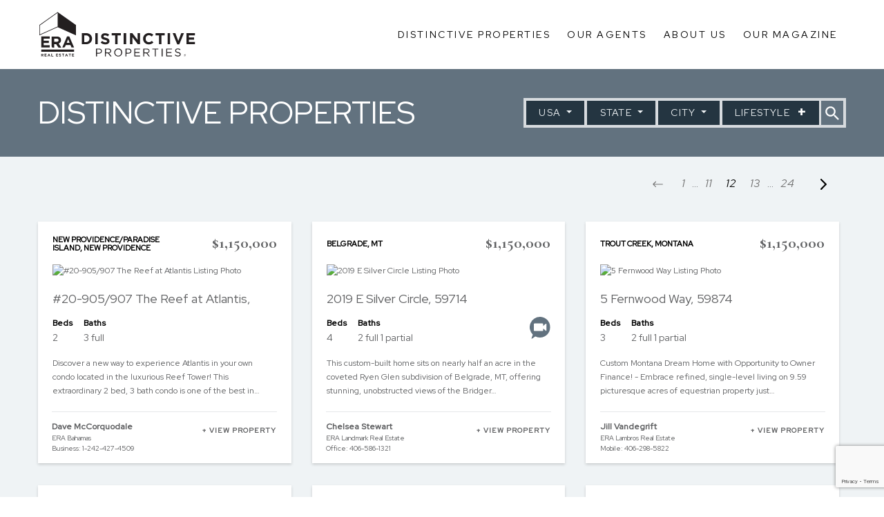

--- FILE ---
content_type: text/html; charset=UTF-8
request_url: https://eradistinctiveproperties.com/search/?pg=12
body_size: 72956
content:

<!doctype html>
<html lang="en-US">
  <head>
   <meta charset="utf-8">
   <meta http-equiv="x-ua-compatible" content="ie=edge">
   <meta name="viewport" content="width=device-width, initial-scale=1">

  <!-- <link rel="apple-touch-icon" sizes="57x57" href="/apple-icon-57x57.png">
   <link rel="apple-touch-icon" sizes="60x60" href="/apple-icon-60x60.png">
   <link rel="apple-touch-icon" sizes="96x96" href="/apple-icon-96x96.png">
   <link rel="apple-touch-icon" sizes="114x114" href="/apple-icon-114x114.png">
   <link rel="apple-touch-icon" sizes="72x72" href="/apple-icon-72x72.png">
   <link rel="apple-touch-icon" sizes="76x76" href="/apple-icon-76x76.png">
   <link rel="apple-touch-icon" sizes="144x144" href="/apple-icon-144x144.png">
   <link rel="apple-touch-icon" sizes="60x60" href="/apple-icon-60x60.png">
   <link rel="apple-touch-icon" sizes="120x120" href="/apple-icon-120x120.png">
   <link rel="apple-touch-icon" sizes="76x76" href="/apple-icon-76x76.png">
   <link rel="apple-touch-icon" sizes="152x152" href="/apple-icon-152x152.png">-->
   <link rel="apple-touch-icon" sizes="180x180" href="/apple-icon-180x180.png">
<!--   <link rel="icon" type="image/png" href="/favicon-196x196.png" sizes="196x196">-->
<!--   <link rel="icon" type="image/png" href="/favicon-160x160.png" sizes="160x160">-->
   <!--<link rel="icon" type="image/png" href="/favicon-96x96.png" sizes="96x96">-->
   <link rel="icon" type="image/png" href="/favicon-16x16.png" sizes="16x16">
   <link rel="icon" type="image/png" href="/favicon-32x32.png" sizes="32x32">
<!--   <link rel="icon" type="image/png" href="/android-icon-36x36.png" sizes="36x36">
   <link rel="icon" type="image/png" href="/android-icon-48x48.png" sizes="48x48">
   <link rel="icon" type="image/png" href="/android-icon-72x72.png" sizes="72x72">
   <link rel="icon" type="image/png" href="/android-icon-96x96.png" sizes="96x96">
   <link rel="icon" type="image/png" href="/android-icon-144x144.png" sizes="144x144">
   <link rel="icon" type="image/png" href="/android-icon-192x192.png" sizes="192x192">-->
   <link rel="manifest" href="/manifest.json">
   <link rel="mask-icon" href="/safari-pinned-tab.svg" color="#5bbad5">
   <meta name="msapplication-TileColor" content="#ffffff">
   <meta name="theme-color" content="#ffffff">
   <script>try{Typekit.load();}catch(e){}</script>
      <title>Luxury Homes for Sale &#8211; ERA Distinctive Properties</title>
<meta name='robots' content='max-image-preview:large' />
<link rel='dns-prefetch' href='//fonts.googleapis.com' />
<link rel="alternate" title="oEmbed (JSON)" type="application/json+oembed" href="https://eradistinctiveproperties.com/wp-json/oembed/1.0/embed?url=https%3A%2F%2Feradistinctiveproperties.com%2Fsearch%2F" />
<link rel="alternate" title="oEmbed (XML)" type="text/xml+oembed" href="https://eradistinctiveproperties.com/wp-json/oembed/1.0/embed?url=https%3A%2F%2Feradistinctiveproperties.com%2Fsearch%2F&#038;format=xml" />
<style id='wp-img-auto-sizes-contain-inline-css' type='text/css'>
img:is([sizes=auto i],[sizes^="auto," i]){contain-intrinsic-size:3000px 1500px}
/*# sourceURL=wp-img-auto-sizes-contain-inline-css */
</style>
<style id='wp-emoji-styles-inline-css' type='text/css'>

	img.wp-smiley, img.emoji {
		display: inline !important;
		border: none !important;
		box-shadow: none !important;
		height: 1em !important;
		width: 1em !important;
		margin: 0 0.07em !important;
		vertical-align: -0.1em !important;
		background: none !important;
		padding: 0 !important;
	}
/*# sourceURL=wp-emoji-styles-inline-css */
</style>
<style id='wp-block-library-inline-css' type='text/css'>
:root{--wp-block-synced-color:#7a00df;--wp-block-synced-color--rgb:122,0,223;--wp-bound-block-color:var(--wp-block-synced-color);--wp-editor-canvas-background:#ddd;--wp-admin-theme-color:#007cba;--wp-admin-theme-color--rgb:0,124,186;--wp-admin-theme-color-darker-10:#006ba1;--wp-admin-theme-color-darker-10--rgb:0,107,160.5;--wp-admin-theme-color-darker-20:#005a87;--wp-admin-theme-color-darker-20--rgb:0,90,135;--wp-admin-border-width-focus:2px}@media (min-resolution:192dpi){:root{--wp-admin-border-width-focus:1.5px}}.wp-element-button{cursor:pointer}:root .has-very-light-gray-background-color{background-color:#eee}:root .has-very-dark-gray-background-color{background-color:#313131}:root .has-very-light-gray-color{color:#eee}:root .has-very-dark-gray-color{color:#313131}:root .has-vivid-green-cyan-to-vivid-cyan-blue-gradient-background{background:linear-gradient(135deg,#00d084,#0693e3)}:root .has-purple-crush-gradient-background{background:linear-gradient(135deg,#34e2e4,#4721fb 50%,#ab1dfe)}:root .has-hazy-dawn-gradient-background{background:linear-gradient(135deg,#faaca8,#dad0ec)}:root .has-subdued-olive-gradient-background{background:linear-gradient(135deg,#fafae1,#67a671)}:root .has-atomic-cream-gradient-background{background:linear-gradient(135deg,#fdd79a,#004a59)}:root .has-nightshade-gradient-background{background:linear-gradient(135deg,#330968,#31cdcf)}:root .has-midnight-gradient-background{background:linear-gradient(135deg,#020381,#2874fc)}:root{--wp--preset--font-size--normal:16px;--wp--preset--font-size--huge:42px}.has-regular-font-size{font-size:1em}.has-larger-font-size{font-size:2.625em}.has-normal-font-size{font-size:var(--wp--preset--font-size--normal)}.has-huge-font-size{font-size:var(--wp--preset--font-size--huge)}.has-text-align-center{text-align:center}.has-text-align-left{text-align:left}.has-text-align-right{text-align:right}.has-fit-text{white-space:nowrap!important}#end-resizable-editor-section{display:none}.aligncenter{clear:both}.items-justified-left{justify-content:flex-start}.items-justified-center{justify-content:center}.items-justified-right{justify-content:flex-end}.items-justified-space-between{justify-content:space-between}.screen-reader-text{border:0;clip-path:inset(50%);height:1px;margin:-1px;overflow:hidden;padding:0;position:absolute;width:1px;word-wrap:normal!important}.screen-reader-text:focus{background-color:#ddd;clip-path:none;color:#444;display:block;font-size:1em;height:auto;left:5px;line-height:normal;padding:15px 23px 14px;text-decoration:none;top:5px;width:auto;z-index:100000}html :where(.has-border-color){border-style:solid}html :where([style*=border-top-color]){border-top-style:solid}html :where([style*=border-right-color]){border-right-style:solid}html :where([style*=border-bottom-color]){border-bottom-style:solid}html :where([style*=border-left-color]){border-left-style:solid}html :where([style*=border-width]){border-style:solid}html :where([style*=border-top-width]){border-top-style:solid}html :where([style*=border-right-width]){border-right-style:solid}html :where([style*=border-bottom-width]){border-bottom-style:solid}html :where([style*=border-left-width]){border-left-style:solid}html :where(img[class*=wp-image-]){height:auto;max-width:100%}:where(figure){margin:0 0 1em}html :where(.is-position-sticky){--wp-admin--admin-bar--position-offset:var(--wp-admin--admin-bar--height,0px)}@media screen and (max-width:600px){html :where(.is-position-sticky){--wp-admin--admin-bar--position-offset:0px}}

/*# sourceURL=wp-block-library-inline-css */
</style><style id='global-styles-inline-css' type='text/css'>
:root{--wp--preset--aspect-ratio--square: 1;--wp--preset--aspect-ratio--4-3: 4/3;--wp--preset--aspect-ratio--3-4: 3/4;--wp--preset--aspect-ratio--3-2: 3/2;--wp--preset--aspect-ratio--2-3: 2/3;--wp--preset--aspect-ratio--16-9: 16/9;--wp--preset--aspect-ratio--9-16: 9/16;--wp--preset--color--black: #000000;--wp--preset--color--cyan-bluish-gray: #abb8c3;--wp--preset--color--white: #ffffff;--wp--preset--color--pale-pink: #f78da7;--wp--preset--color--vivid-red: #cf2e2e;--wp--preset--color--luminous-vivid-orange: #ff6900;--wp--preset--color--luminous-vivid-amber: #fcb900;--wp--preset--color--light-green-cyan: #7bdcb5;--wp--preset--color--vivid-green-cyan: #00d084;--wp--preset--color--pale-cyan-blue: #8ed1fc;--wp--preset--color--vivid-cyan-blue: #0693e3;--wp--preset--color--vivid-purple: #9b51e0;--wp--preset--gradient--vivid-cyan-blue-to-vivid-purple: linear-gradient(135deg,rgb(6,147,227) 0%,rgb(155,81,224) 100%);--wp--preset--gradient--light-green-cyan-to-vivid-green-cyan: linear-gradient(135deg,rgb(122,220,180) 0%,rgb(0,208,130) 100%);--wp--preset--gradient--luminous-vivid-amber-to-luminous-vivid-orange: linear-gradient(135deg,rgb(252,185,0) 0%,rgb(255,105,0) 100%);--wp--preset--gradient--luminous-vivid-orange-to-vivid-red: linear-gradient(135deg,rgb(255,105,0) 0%,rgb(207,46,46) 100%);--wp--preset--gradient--very-light-gray-to-cyan-bluish-gray: linear-gradient(135deg,rgb(238,238,238) 0%,rgb(169,184,195) 100%);--wp--preset--gradient--cool-to-warm-spectrum: linear-gradient(135deg,rgb(74,234,220) 0%,rgb(151,120,209) 20%,rgb(207,42,186) 40%,rgb(238,44,130) 60%,rgb(251,105,98) 80%,rgb(254,248,76) 100%);--wp--preset--gradient--blush-light-purple: linear-gradient(135deg,rgb(255,206,236) 0%,rgb(152,150,240) 100%);--wp--preset--gradient--blush-bordeaux: linear-gradient(135deg,rgb(254,205,165) 0%,rgb(254,45,45) 50%,rgb(107,0,62) 100%);--wp--preset--gradient--luminous-dusk: linear-gradient(135deg,rgb(255,203,112) 0%,rgb(199,81,192) 50%,rgb(65,88,208) 100%);--wp--preset--gradient--pale-ocean: linear-gradient(135deg,rgb(255,245,203) 0%,rgb(182,227,212) 50%,rgb(51,167,181) 100%);--wp--preset--gradient--electric-grass: linear-gradient(135deg,rgb(202,248,128) 0%,rgb(113,206,126) 100%);--wp--preset--gradient--midnight: linear-gradient(135deg,rgb(2,3,129) 0%,rgb(40,116,252) 100%);--wp--preset--font-size--small: 13px;--wp--preset--font-size--medium: 20px;--wp--preset--font-size--large: 36px;--wp--preset--font-size--x-large: 42px;--wp--preset--spacing--20: 0.44rem;--wp--preset--spacing--30: 0.67rem;--wp--preset--spacing--40: 1rem;--wp--preset--spacing--50: 1.5rem;--wp--preset--spacing--60: 2.25rem;--wp--preset--spacing--70: 3.38rem;--wp--preset--spacing--80: 5.06rem;--wp--preset--shadow--natural: 6px 6px 9px rgba(0, 0, 0, 0.2);--wp--preset--shadow--deep: 12px 12px 50px rgba(0, 0, 0, 0.4);--wp--preset--shadow--sharp: 6px 6px 0px rgba(0, 0, 0, 0.2);--wp--preset--shadow--outlined: 6px 6px 0px -3px rgb(255, 255, 255), 6px 6px rgb(0, 0, 0);--wp--preset--shadow--crisp: 6px 6px 0px rgb(0, 0, 0);}:where(.is-layout-flex){gap: 0.5em;}:where(.is-layout-grid){gap: 0.5em;}body .is-layout-flex{display: flex;}.is-layout-flex{flex-wrap: wrap;align-items: center;}.is-layout-flex > :is(*, div){margin: 0;}body .is-layout-grid{display: grid;}.is-layout-grid > :is(*, div){margin: 0;}:where(.wp-block-columns.is-layout-flex){gap: 2em;}:where(.wp-block-columns.is-layout-grid){gap: 2em;}:where(.wp-block-post-template.is-layout-flex){gap: 1.25em;}:where(.wp-block-post-template.is-layout-grid){gap: 1.25em;}.has-black-color{color: var(--wp--preset--color--black) !important;}.has-cyan-bluish-gray-color{color: var(--wp--preset--color--cyan-bluish-gray) !important;}.has-white-color{color: var(--wp--preset--color--white) !important;}.has-pale-pink-color{color: var(--wp--preset--color--pale-pink) !important;}.has-vivid-red-color{color: var(--wp--preset--color--vivid-red) !important;}.has-luminous-vivid-orange-color{color: var(--wp--preset--color--luminous-vivid-orange) !important;}.has-luminous-vivid-amber-color{color: var(--wp--preset--color--luminous-vivid-amber) !important;}.has-light-green-cyan-color{color: var(--wp--preset--color--light-green-cyan) !important;}.has-vivid-green-cyan-color{color: var(--wp--preset--color--vivid-green-cyan) !important;}.has-pale-cyan-blue-color{color: var(--wp--preset--color--pale-cyan-blue) !important;}.has-vivid-cyan-blue-color{color: var(--wp--preset--color--vivid-cyan-blue) !important;}.has-vivid-purple-color{color: var(--wp--preset--color--vivid-purple) !important;}.has-black-background-color{background-color: var(--wp--preset--color--black) !important;}.has-cyan-bluish-gray-background-color{background-color: var(--wp--preset--color--cyan-bluish-gray) !important;}.has-white-background-color{background-color: var(--wp--preset--color--white) !important;}.has-pale-pink-background-color{background-color: var(--wp--preset--color--pale-pink) !important;}.has-vivid-red-background-color{background-color: var(--wp--preset--color--vivid-red) !important;}.has-luminous-vivid-orange-background-color{background-color: var(--wp--preset--color--luminous-vivid-orange) !important;}.has-luminous-vivid-amber-background-color{background-color: var(--wp--preset--color--luminous-vivid-amber) !important;}.has-light-green-cyan-background-color{background-color: var(--wp--preset--color--light-green-cyan) !important;}.has-vivid-green-cyan-background-color{background-color: var(--wp--preset--color--vivid-green-cyan) !important;}.has-pale-cyan-blue-background-color{background-color: var(--wp--preset--color--pale-cyan-blue) !important;}.has-vivid-cyan-blue-background-color{background-color: var(--wp--preset--color--vivid-cyan-blue) !important;}.has-vivid-purple-background-color{background-color: var(--wp--preset--color--vivid-purple) !important;}.has-black-border-color{border-color: var(--wp--preset--color--black) !important;}.has-cyan-bluish-gray-border-color{border-color: var(--wp--preset--color--cyan-bluish-gray) !important;}.has-white-border-color{border-color: var(--wp--preset--color--white) !important;}.has-pale-pink-border-color{border-color: var(--wp--preset--color--pale-pink) !important;}.has-vivid-red-border-color{border-color: var(--wp--preset--color--vivid-red) !important;}.has-luminous-vivid-orange-border-color{border-color: var(--wp--preset--color--luminous-vivid-orange) !important;}.has-luminous-vivid-amber-border-color{border-color: var(--wp--preset--color--luminous-vivid-amber) !important;}.has-light-green-cyan-border-color{border-color: var(--wp--preset--color--light-green-cyan) !important;}.has-vivid-green-cyan-border-color{border-color: var(--wp--preset--color--vivid-green-cyan) !important;}.has-pale-cyan-blue-border-color{border-color: var(--wp--preset--color--pale-cyan-blue) !important;}.has-vivid-cyan-blue-border-color{border-color: var(--wp--preset--color--vivid-cyan-blue) !important;}.has-vivid-purple-border-color{border-color: var(--wp--preset--color--vivid-purple) !important;}.has-vivid-cyan-blue-to-vivid-purple-gradient-background{background: var(--wp--preset--gradient--vivid-cyan-blue-to-vivid-purple) !important;}.has-light-green-cyan-to-vivid-green-cyan-gradient-background{background: var(--wp--preset--gradient--light-green-cyan-to-vivid-green-cyan) !important;}.has-luminous-vivid-amber-to-luminous-vivid-orange-gradient-background{background: var(--wp--preset--gradient--luminous-vivid-amber-to-luminous-vivid-orange) !important;}.has-luminous-vivid-orange-to-vivid-red-gradient-background{background: var(--wp--preset--gradient--luminous-vivid-orange-to-vivid-red) !important;}.has-very-light-gray-to-cyan-bluish-gray-gradient-background{background: var(--wp--preset--gradient--very-light-gray-to-cyan-bluish-gray) !important;}.has-cool-to-warm-spectrum-gradient-background{background: var(--wp--preset--gradient--cool-to-warm-spectrum) !important;}.has-blush-light-purple-gradient-background{background: var(--wp--preset--gradient--blush-light-purple) !important;}.has-blush-bordeaux-gradient-background{background: var(--wp--preset--gradient--blush-bordeaux) !important;}.has-luminous-dusk-gradient-background{background: var(--wp--preset--gradient--luminous-dusk) !important;}.has-pale-ocean-gradient-background{background: var(--wp--preset--gradient--pale-ocean) !important;}.has-electric-grass-gradient-background{background: var(--wp--preset--gradient--electric-grass) !important;}.has-midnight-gradient-background{background: var(--wp--preset--gradient--midnight) !important;}.has-small-font-size{font-size: var(--wp--preset--font-size--small) !important;}.has-medium-font-size{font-size: var(--wp--preset--font-size--medium) !important;}.has-large-font-size{font-size: var(--wp--preset--font-size--large) !important;}.has-x-large-font-size{font-size: var(--wp--preset--font-size--x-large) !important;}
/*# sourceURL=global-styles-inline-css */
</style>

<style id='classic-theme-styles-inline-css' type='text/css'>
/*! This file is auto-generated */
.wp-block-button__link{color:#fff;background-color:#32373c;border-radius:9999px;box-shadow:none;text-decoration:none;padding:calc(.667em + 2px) calc(1.333em + 2px);font-size:1.125em}.wp-block-file__button{background:#32373c;color:#fff;text-decoration:none}
/*# sourceURL=/wp-includes/css/classic-themes.min.css */
</style>
<link rel='stylesheet' id='contact-form-7-css' href='https://eradistinctiveproperties.com/wp-content/plugins/contact-form-7/includes/css/styles.css?ver=6.1.4' type='text/css' media='all' />
<link rel='stylesheet' id='sage/css-css' href='https://eradistinctiveproperties.com/wp-content/themes/eradistinctiveproperties/dist/styles/main.css' type='text/css' media='all' />
<link rel='stylesheet' id='google-fonts-css' href='https://fonts.googleapis.com/css2?family=Cormorant:wght@400;700&#038;family=Red+Hat+Display:ital,wght@0,400;0,500;1,400;1,700&#038;display=swap' type='text/css' media='all' />
<script type="text/javascript" src="https://eradistinctiveproperties.com/wp-includes/js/jquery/jquery.min.js?ver=3.7.1" id="jquery-core-js"></script>
<script type="text/javascript" src="https://eradistinctiveproperties.com/wp-includes/js/jquery/jquery-migrate.min.js?ver=3.4.1" id="jquery-migrate-js"></script>
<script type="text/javascript" src="https://eradistinctiveproperties.com/wp-content/themes/eradistinctiveproperties/js-static/bootstrap.bundle.min.js?ver=1.0.0" id="bootstrap-4-js"></script>
<script type="text/javascript" src="https://eradistinctiveproperties.com/wp-content/themes/eradistinctiveproperties/js-static/jquery-deparam.js?ver=1.0.0" id="jquery-deparam-js"></script>
<link rel="https://api.w.org/" href="https://eradistinctiveproperties.com/wp-json/" /><link rel="alternate" title="JSON" type="application/json" href="https://eradistinctiveproperties.com/wp-json/wp/v2/pages/321" /><link rel="EditURI" type="application/rsd+xml" title="RSD" href="https://eradistinctiveproperties.com/xmlrpc.php?rsd" />
<meta name="generator" content="WordPress 6.9" />
<link rel="canonical" href="https://eradistinctiveproperties.com/search/" />
<link rel='shortlink' href='https://eradistinctiveproperties.com/?p=321' />
<style type="text/css">.recentcomments a{display:inline !important;padding:0 !important;margin:0 !important;}</style>		<style type="text/css" id="wp-custom-css">
			sup {
  font-size: 55%;
	top: -0.9em;
}		</style>
		   <style>
      .ng-cloak {
         display: none;
      }
   </style>
   <script>
      if (typeof window.$ == 'undefined' && window.jQuery) {
         window.$ = window.jQuery;
      }
   </script>
  <!-- Google Tag Manager -->
  <script>(function(w,d,s,l,i){w[l]=w[l]||[];w[l].push({'gtm.start':
        new Date().getTime(),event:'gtm.js'});var f=d.getElementsByTagName(s)[0],
      j=d.createElement(s),dl=l!='dataLayer'?'&l='+l:'';j.async=true;j.src=
      'https://www.googletagmanager.com/gtm.js?id='+i+dl;f.parentNode.insertBefore(j,f);
    })(window,document,'script','dataLayer','GTM-PQ5CRKH');</script>
  <!-- End Google Tag Manager -->
</head>
  <body ng-app="distinctiveApp" class="wp-singular page-template-default page page-id-321 wp-theme-eradistinctiveproperties search">
    <!-- Google Tag Manager (noscript) -->
<noscript><iframe src="https://www.googletagmanager.com/ns.html?id=GTM-PQ5CRKH"
                  height="0" width="0" style="display:none;visibility:hidden"></iframe></noscript>
<!-- End Google Tag Manager (noscript) -->

    <!-- Start: TrustArc Cookie Consent Banner -->
    <div id="consent_blackbar" style="position:fixed;top:0;width:100%"></div>
    <!-- End: TrustArc Cookie Consent Banner -->

    <!--[if IE]>
      <div class="alert alert-warning">
        You are using an <strong>outdated</strong> browser. Please <a href="http://browsehappy.com/">upgrade your browser</a> to improve your experience.      </div>
    <![endif]-->
    <!-- Start Header HTML -->
<header class="banner nav-primary navbar navbar-expand-lg navbar-light fixed-top" role="banner">
  <div class="container-fluid-dynamic">
    <a class="brand" href="https://eradistinctiveproperties.com/">
      <img src="https://eradistinctiveproperties.com/wp-content/themes/eradistinctiveproperties/dist/images/era-logo-bw.svg" alt="ERA Distinctive Properties">
    </a>

    <button class="navbar-toggler" type="button" data-target="#mainNav" aria-controls="mainNav" aria-expanded="false" aria-label="Toggle navigation">
      <svg xmlns="http://www.w3.org/2000/svg" width="30" height="30" viewBox="0 0 30 30" role="img" focusable="false"><title>Menu</title><path stroke="currentColor" stroke-linecap="round" stroke-miterlimit="10" stroke-width="2" d="M4 7h22M4 15h22M4 23h22"></path></svg>
    </button>
    <nav id="mainNav" class="navbar-collapse">
      <button type="button" class="close js-menu-close" data-dismiss="modal" aria-label="Close">
      <span aria-hidden="true">
        <svg xmlns="http://www.w3.org/2000/svg" width="17" height="17" viewBox="0 0 17 17" focusable="false"><title>Close</title>
          <path d="M124 108.7l-1.7-1.7-6.8 6.8-6.8-6.8-1.7 1.7 6.8 6.8-6.8 6.8 1.7 1.7 6.8-6.8 6.8 6.8 1.7-1.7-6.8-6.8z" fill="currentColor" transform="translate(-107 -107)"/>
        </svg>
      </span>
      </button>
            <ul id="menu-main" class="navbar-nav ml-auto"><li class="nav-item menu-item menu-distinctive-properties"><a class="nav-link" href="/search">Distinctive Properties</a></li>
<li class="nav-item menu-item menu-our-agents"><a class="nav-link" href="/agents">Our Agents</a></li>
<li class="nav-item menu-item menu-about-us"><a class="nav-link" href="https://eradistinctiveproperties.com/about-us/">About Us</a></li>
<li class="nav-item menu-item menu-our-magazine"><a class="nav-link" href="/magazine">Our Magazine</a></li>
</ul>    </nav>
  </div>
</header>
<!-- End Header HTML -->
    <div class="wrap" role="document">
      <div class="content">
         <div class="content-container" id="primary-content-container">
           <main class="main">
             


<!--Search Results Container -->
<div class="distinctive-search-container" id="padded-content-container">
  <div class="bg-medium-grey">
    <div class="container-fluid-dynamic search-header">
      <div class="col-sm-12">
        <div class="d-flex flex-column flex-lg-row align-items-center">
          <div class="title-wrap">
                        <h1 class="section-heading text-uppercase">Distinctive Properties</h1>
                      </div>
          <!--Search Bar-->
          <div class="ml-lg-auto">
            
<div id="vue-search-bar" data-foo="bar"></div>
          </div>
          <!--End Search Bar-->

        </div>
      </div>
    </div>
  </div>


  <div class="panel bg-light-grey pt-3">
    <div class="container-fluid-dynamic">
      <div class="row">
        <div class="col-sm-12 d-sm-flex">
          <div class="pagination ml-auto">
              <div class="search-pagination-wrap">
     <ul class="search-pagination"><li class="prev-link"><a href="?pg=11"><div class="svg-icon"><svg version="1.1" id="Layer_1" focusable="false" xmlns="http://www.w3.org/2000/svg" xmlns:xlink="http://www.w3.org/1999/xlink" x="0px" y="0px" viewBox="0 0 50 29.6" fill="currentColor" xml:space="preserve">
  <path d="M15.5,28.3l0.8-0.8c0.5-0.5,0.5-1.3,0-1.9l-9.2-9.1h41.1c0.7,0,1.3-0.6,1.3-1.3v-1.1c0-0.7-0.6-1.3-1.3-1.3H7.1l9.2-9.1
    c0.5-0.5,0.5-1.3,0-1.9L15.5,1c-0.5-0.5-1.3-0.5-1.9,0L0.9,13.7c-0.5,0.5-0.5,1.3,0,1.9l12.7,12.7C14.1,28.8,15,28.8,15.5,28.3z"/>
  </svg></div></a></li><li><a href="?pg=1">1</a></li><li class="decoration"><span>...</span></li><li class=""><a href="?pg=11">11</a></li><li class="active"><a href="?pg=12">12</a></li><li class=""><a href="?pg=13">13</a></li><li class="decoration"><span>...</span></li><li><a href="?pg=24">24</a></li><li class="next-link "><a href="?pg=13"><div class="svg-icon"><svg xmlns="http://www.w3.org/2000/svg" width="9.016" height="16" viewBox="0 0 9.016 16">
    <path id="prefix___ionicons_svg_ios-arrow-round-down" d="M175.656 121.684a1.089 1.089 0 0 0-1.533-.008l-5.075 5.058c-1.028.816-1.19.845-2.167 0l-5.075-5.066a1.1 1.1 0 0 0-1.533.008 1.079 1.079 0 0 0 .008 1.525l6.916 6.866a1.216 1.216 0 0 0 .342.225 1.034 1.034 0 0 0 .417.083 1.086 1.086 0 0 0 .758-.308l6.916-6.866a1.061 1.061 0 0 0 .026-1.517z" transform="rotate(-90 27.302 148.66)"/>
</svg></div> </a></li></ul>  </div>
          </div>
        </div>
      </div>
            <div class="row">
        <div class="col-sm-12">
          <div class="card-deck three-up pt-3">
            <a href="/detail/EDG.RFG.4956F7C1-F377-4214-9E84-F3568049767A" class="card-link-wrap card">
  <div class="card-inner">
    <div class="card-header">
      <div class="property-location">New Providence/Paradise Island, New Providence</div>
      <div class="property-price">$1,150,000</div>
    </div>
    <div class="card-body">
      <img src="https://i.era.com/1103i64/k5prm0jdrc9pmat3361hzpp196i64" class="card-img-top" alt="#20-905/907 The Reef at Atlantis Listing Photo">
      <div class="card-title">#20-905/907 The Reef at Atlantis, </div>
      <div class="property-stats">
        <div class="d-flex">
                      <div class="stat-col">
              <div class="stat-title">Beds</div>
              2            </div>
                                <div class="stat-col">
              <div class="stat-title">Baths</div>
              3 full                          </div>
                  </div>
        <div class="property-tour-indicator">
                  </div>
      </div>
      <p class="card-text">Discover a new way to experience Atlantis in your own condo located in the luxurious Reef Tower! This extraordinary 2 bed, 3 bath condo is one of the best in…</p>
    </div>
    <div class="card-footer">
      <div class="agent-info">
        <div class="agent-name">Dave McCorquodale</div>
        <div class="office-name">ERA Bahamas</div>
        <div class="agent-phone">Business: 1-242-427-4509</div>
      </div>
      <span class="btn btn-link ml-auto pr-0 pl-2">+ <span>VIEW PROPERTY</span></span>
    </div>
  </div>
</a>
<a href="/detail/EDG.RFG.5719269C-EAAD-480E-B55C-473BFE2A88D2" class="card-link-wrap card">
  <div class="card-inner">
    <div class="card-header">
      <div class="property-location">Belgrade, MT</div>
      <div class="property-price">$1,150,000</div>
    </div>
    <div class="card-body">
      <img src="https://i.era.com/1228i64/6ekssz9rx1mgmct6s8ejnf8pm5i64" class="card-img-top" alt="2019 E Silver Circle Listing Photo">
      <div class="card-title">2019 E Silver Circle, 59714</div>
      <div class="property-stats">
        <div class="d-flex">
                      <div class="stat-col">
              <div class="stat-title">Beds</div>
              4            </div>
                                <div class="stat-col">
              <div class="stat-title">Baths</div>
              2 full              1 partial            </div>
                  </div>
        <div class="property-tour-indicator">
                      <img src="https://eradistinctiveproperties.com/wp-content/themes/eradistinctiveproperties/assets/images/property-virtual-tour-icon.svg" alt="This property has virtual tours"/>
                  </div>
      </div>
      <p class="card-text">This custom-built home sits on nearly half an acre in the coveted Ryen Glen subdivision of Belgrade, MT, offering stunning, unobstructed views of the Bridger…</p>
    </div>
    <div class="card-footer">
      <div class="agent-info">
        <div class="agent-name">Chelsea Stewart</div>
        <div class="office-name">ERA Landmark Real Estate</div>
        <div class="agent-phone">Office: 406-586-1321</div>
      </div>
      <span class="btn btn-link ml-auto pr-0 pl-2">+ <span>VIEW PROPERTY</span></span>
    </div>
  </div>
</a>
<a href="/detail/EDG.RFG.B34A4403-A836-4896-AA60-6BAF1983E478" class="card-link-wrap card">
  <div class="card-inner">
    <div class="card-header">
      <div class="property-location">Trout Creek, Montana</div>
      <div class="property-price">$1,150,000</div>
    </div>
    <div class="card-body">
      <img src="https://i.era.com/1103i64/a645xjkksnfymn6samecasx935i64" class="card-img-top" alt="5 Fernwood Way Listing Photo">
      <div class="card-title">5 Fernwood Way, 59874</div>
      <div class="property-stats">
        <div class="d-flex">
                      <div class="stat-col">
              <div class="stat-title">Beds</div>
              3            </div>
                                <div class="stat-col">
              <div class="stat-title">Baths</div>
              2 full              1 partial            </div>
                  </div>
        <div class="property-tour-indicator">
                  </div>
      </div>
      <p class="card-text">Custom Montana Dream Home with Opportunity to Owner Finance! - Embrace refined, single-level living on 9.59 picturesque acres of equestrian property just…</p>
    </div>
    <div class="card-footer">
      <div class="agent-info">
        <div class="agent-name">Jill Vandegrift</div>
        <div class="office-name">ERA Lambros Real Estate</div>
        <div class="agent-phone">Mobile: 406-298-5822</div>
      </div>
      <span class="btn btn-link ml-auto pr-0 pl-2">+ <span>VIEW PROPERTY</span></span>
    </div>
  </div>
</a>
<a href="/detail/EDG.RFG.E4D6CCFD-00EB-43B5-B8E2-0188AB51B404" class="card-link-wrap card">
  <div class="card-inner">
    <div class="card-header">
      <div class="property-location">Mesquite, NV</div>
      <div class="property-price">$1,150,000</div>
    </div>
    <div class="card-body">
      <img src="https://i.era.com/1215i64/s76qd4emevxh45a5wjmxwpdxa7i64" class="card-img-top" alt="1040 Liahona Ct Listing Photo">
      <div class="card-title">1040 Liahona Ct, 89027</div>
      <div class="property-stats">
        <div class="d-flex">
                      <div class="stat-col">
              <div class="stat-title">Beds</div>
              3            </div>
                                <div class="stat-col">
              <div class="stat-title">Baths</div>
              3 full                          </div>
                  </div>
        <div class="property-tour-indicator">
                      <img src="https://eradistinctiveproperties.com/wp-content/themes/eradistinctiveproperties/assets/images/property-virtual-tour-icon.svg" alt="This property has virtual tours"/>
                  </div>
      </div>
      <p class="card-text">Looking for privacy and no HOA in town? Well look no further! This incredible RARE find is nestled in the scenic vistas of Mesquite, NV. 

The property…</p>
    </div>
    <div class="card-footer">
      <div class="agent-info">
        <div class="agent-name">Angela Herzog</div>
        <div class="office-name">ERA Brokers Consolidated</div>
        <div class="agent-phone">Business: 775-560-4227</div>
      </div>
      <span class="btn btn-link ml-auto pr-0 pl-2">+ <span>VIEW PROPERTY</span></span>
    </div>
  </div>
</a>
<a href="/detail/EDG.RFG.3D452A4E-89FF-43A4-912C-AB08CC98411A" class="card-link-wrap card">
  <div class="card-inner">
    <div class="card-header">
      <div class="property-location">Stevensville, Montana</div>
      <div class="property-price">$1,149,900</div>
    </div>
    <div class="card-body">
      <img src="https://i.era.com/1103i64/nr8np9dxrh3pme28mwhffsb8w0i64" class="card-img-top" alt="4728 Northview Drive Listing Photo">
      <div class="card-title">4728 Northview Drive, 59870</div>
      <div class="property-stats">
        <div class="d-flex">
                      <div class="stat-col">
              <div class="stat-title">Beds</div>
              5            </div>
                                <div class="stat-col">
              <div class="stat-title">Baths</div>
              3 full              2 partial            </div>
                  </div>
        <div class="property-tour-indicator">
                  </div>
      </div>
      <p class="card-text">Modern Farmhouse on 10 Acres with Guest Apartment, Shop, and Breathtaking Views. Experience Montana living at its finest in this 2022-built modern farmhouse,…</p>
    </div>
    <div class="card-footer">
      <div class="agent-info">
        <div class="agent-name">Ken McCarthy</div>
        <div class="office-name">ERA Lambros Real Estate</div>
        <div class="agent-phone">Mobile: 406-396-0333</div>
      </div>
      <span class="btn btn-link ml-auto pr-0 pl-2">+ <span>VIEW PROPERTY</span></span>
    </div>
  </div>
</a>
<a href="/detail/EDG.RFG.DE9ACECD-67CB-480B-AD82-98C7DFD85EC6" class="card-link-wrap card">
  <div class="card-inner">
    <div class="card-header">
      <div class="property-location">Seaford, NY</div>
      <div class="property-price">$1,149,000</div>
    </div>
    <div class="card-body">
      <img src="https://i.era.com/1222i64/hbaypd20ewrp4wtk42rcjd5s30i64" class="card-img-top" alt="3664 Somerset Drive Listing Photo">
      <div class="card-title">3664 Somerset Drive, 11783</div>
      <div class="property-stats">
        <div class="d-flex">
                      <div class="stat-col">
              <div class="stat-title">Beds</div>
              3            </div>
                                <div class="stat-col">
              <div class="stat-title">Baths</div>
              2 full                          </div>
                  </div>
        <div class="property-tour-indicator">
                      <img src="https://eradistinctiveproperties.com/wp-content/themes/eradistinctiveproperties/assets/images/property-virtual-tour-icon.svg" alt="This property has virtual tours"/>
                  </div>
      </div>
      <p class="card-text">Tucked away at the end of a quiet street in the desirable Seaford Harbor, 3664 Somerset Dr is truly a one-of-a-kind raised waterfront colonial that perfectly…</p>
    </div>
    <div class="card-footer">
      <div class="agent-info">
        <div class="agent-name">Russ Bonanno Jr.</div>
        <div class="office-name">Bon Anno Realty ERA Powered</div>
        <div class="agent-phone">Mobile: 516-709-5046</div>
      </div>
      <span class="btn btn-link ml-auto pr-0 pl-2">+ <span>VIEW PROPERTY</span></span>
    </div>
  </div>
</a>
<a href="/detail/EDG.RFG.C9380471-6907-4C6C-8F17-DA504DD0E7A2" class="card-link-wrap card">
  <div class="card-inner">
    <div class="card-header">
      <div class="property-location">Eden, UT</div>
      <div class="property-price">$1,147,400</div>
    </div>
    <div class="card-body">
      <img src="https://i.era.com/1215i64/mkta67t4wgsvm8enbdhdwctf37i64" class="card-img-top" alt="3631 N Huntsman Path  C102 Listing Photo">
      <div class="card-title">3631 N Huntsman Path  C102, 84310</div>
      <div class="property-stats">
        <div class="d-flex">
                      <div class="stat-col">
              <div class="stat-title">Beds</div>
              5            </div>
                                <div class="stat-col">
              <div class="stat-title">Baths</div>
              4 full              1 partial            </div>
                  </div>
        <div class="property-tour-indicator">
                      <img src="https://eradistinctiveproperties.com/wp-content/themes/eradistinctiveproperties/assets/images/property-virtual-tour-icon.svg" alt="This property has virtual tours"/>
                  </div>
      </div>
      <p class="card-text">Boom! Just in time for the 2025/2026 ski and snowboard season-this beautifully maintained townhome in the sought-after Cascades at Wolf Creek is move-in ready…</p>
    </div>
    <div class="card-footer">
      <div class="agent-info">
        <div class="agent-name">Nanci Lifer</div>
        <div class="office-name">ERA Brokers Consolidated</div>
        <div class="agent-phone">Mobile: 801-866-8508</div>
      </div>
      <span class="btn btn-link ml-auto pr-0 pl-2">+ <span>VIEW PROPERTY</span></span>
    </div>
  </div>
</a>
<a href="/detail/EDG.RFG.4AB2B192-8928-4619-BF54-187883F22F62" class="card-link-wrap card">
  <div class="card-inner">
    <div class="card-header">
      <div class="property-location">Albuquerque, NM</div>
      <div class="property-price">$1,125,000</div>
    </div>
    <div class="card-body">
      <img src="https://i.era.com/1228i64/5q4jtr7y2rv8me6t2w8z8nm5k1i64" class="card-img-top" alt="6511 Vista Del Prado Listing Photo">
      <div class="card-title">6511 Vista Del Prado, 87120</div>
      <div class="property-stats">
        <div class="d-flex">
                      <div class="stat-col">
              <div class="stat-title">Beds</div>
              4            </div>
                                <div class="stat-col">
              <div class="stat-title">Baths</div>
              2 full              2 partial            </div>
                  </div>
        <div class="property-tour-indicator">
                  </div>
      </div>
      <p class="card-text">$10k Credit! Newly constructed luxury home with all the modern touches you&apos;ve been looking for. This beautiful home is full of unique textures and…</p>
    </div>
    <div class="card-footer">
      <div class="agent-info">
        <div class="agent-name">Amy Neal</div>
        <div class="office-name">ERA Summit</div>
        <div class="agent-phone">Mobile: 505-681-6202</div>
      </div>
      <span class="btn btn-link ml-auto pr-0 pl-2">+ <span>VIEW PROPERTY</span></span>
    </div>
  </div>
</a>
<a href="/detail/EDG.RFG.3AF0A7E9-96C7-4EA6-87EB-0F8476AE3022" class="card-link-wrap card">
  <div class="card-inner">
    <div class="card-header">
      <div class="property-location">Dahlonega, GA</div>
      <div class="property-price">$1,100,000</div>
    </div>
    <div class="card-body">
      <img src="https://i.era.com/1228i64/108zbc7tn9xhm0a7t0hezkyz07i64" class="card-img-top" alt="134 Prospector Ridge Listing Photo">
      <div class="card-title">134 Prospector Ridge, 30533</div>
      <div class="property-stats">
        <div class="d-flex">
                      <div class="stat-col">
              <div class="stat-title">Beds</div>
              5            </div>
                                <div class="stat-col">
              <div class="stat-title">Baths</div>
              4 full              2 partial            </div>
                  </div>
        <div class="property-tour-indicator">
                      <img src="https://eradistinctiveproperties.com/wp-content/themes/eradistinctiveproperties/assets/images/property-virtual-tour-icon.svg" alt="This property has virtual tours"/>
                  </div>
      </div>
      <p class="card-text">Discover your next luxurious residence, now available in the prestigious gated community of Achasta, perfectly nestled in the picturesque foothills of…</p>
    </div>
    <div class="card-footer">
      <div class="agent-info">
        <div class="agent-name">Mary Russo</div>
        <div class="office-name">ERA Sunrise Realty</div>
        <div class="agent-phone">Mobile: 404-451-8000</div>
      </div>
      <span class="btn btn-link ml-auto pr-0 pl-2">+ <span>VIEW PROPERTY</span></span>
    </div>
  </div>
</a>
<a href="/detail/EDG.RFG.6B8CDCC4-0722-48D1-A2AA-DE48DD88E9F3" class="card-link-wrap card">
  <div class="card-inner">
    <div class="card-header">
      <div class="property-location">Hurricane, UT</div>
      <div class="property-price">$1,100,000</div>
    </div>
    <div class="card-body">
      <img src="https://i.era.com/1215i64/99ghqc6sp8j04ht258wf12c703i64" class="card-img-top" alt="1460 S Windsor Pkwy #6 Listing Photo">
      <div class="card-title">1460 S Windsor Pkwy #6, 84737</div>
      <div class="property-stats">
        <div class="d-flex">
                      <div class="stat-col">
              <div class="stat-title">Beds</div>
              5            </div>
                                <div class="stat-col">
              <div class="stat-title">Baths</div>
              6 full              1 partial            </div>
                  </div>
        <div class="property-tour-indicator">
                      <img src="https://eradistinctiveproperties.com/wp-content/themes/eradistinctiveproperties/assets/images/property-virtual-tour-icon.svg" alt="This property has virtual tours"/>
                  </div>
      </div>
      <p class="card-text">Escape to your dream getaway in this beautiful and turn-key nightly rental, where adventure and relaxation await. With Sand Hollow State Park and exhilarating…</p>
    </div>
    <div class="card-footer">
      <div class="agent-info">
        <div class="agent-name">Skyler McCaul</div>
        <div class="office-name">ERA Brokers Consolidated</div>
        <div class="agent-phone">Mobile: 831-234-9077</div>
      </div>
      <span class="btn btn-link ml-auto pr-0 pl-2">+ <span>VIEW PROPERTY</span></span>
    </div>
  </div>
</a>
<a href="/detail/EDG.RFG.7598B81F-5F6A-41F5-BAE9-2D10C863866C" class="card-link-wrap card">
  <div class="card-inner">
    <div class="card-header">
      <div class="property-location">Charlotte, NC</div>
      <div class="property-price">$1,100,000</div>
    </div>
    <div class="card-body">
      <img src="https://i.era.com/1228i64/2tab6573r93cmdjarj25a3e4d1i64" class="card-img-top" alt="1626 S Wendover Road Listing Photo">
      <div class="card-title">1626 S Wendover Road, 28211</div>
      <div class="property-stats">
        <div class="d-flex">
                      <div class="stat-col">
              <div class="stat-title">Beds</div>
              4            </div>
                                <div class="stat-col">
              <div class="stat-title">Baths</div>
              3 full                          </div>
                  </div>
        <div class="property-tour-indicator">
                  </div>
      </div>
      <p class="card-text">The perfect blend of original character & modern updates. As you step inside you are greeted by original hardwood floors that exude warmth & character. The…</p>
    </div>
    <div class="card-footer">
      <div class="agent-info">
        <div class="agent-name">Lorie Stadick</div>
        <div class="office-name">ERA Live Moore</div>
        <div class="agent-phone">Mobile: 704-941-1029</div>
      </div>
      <span class="btn btn-link ml-auto pr-0 pl-2">+ <span>VIEW PROPERTY</span></span>
    </div>
  </div>
</a>
<a href="/detail/EDG.RFG.88129007-A8AA-4309-BD77-CA8DED5A08C9" class="card-link-wrap card">
  <div class="card-inner">
    <div class="card-header">
      <div class="property-location">Charlotte, NC</div>
      <div class="property-price">$1,100,000</div>
    </div>
    <div class="card-body">
      <img src="https://i.era.com/1228i64/7kvr872mj87amb288afvtbr627i64" class="card-img-top" alt="6800 Augustine Way Listing Photo">
      <div class="card-title">6800 Augustine Way, 28270</div>
      <div class="property-stats">
        <div class="d-flex">
                      <div class="stat-col">
              <div class="stat-title">Beds</div>
              5            </div>
                                <div class="stat-col">
              <div class="stat-title">Baths</div>
              5 full              1 partial            </div>
                  </div>
        <div class="property-tour-indicator">
                      <img src="https://eradistinctiveproperties.com/wp-content/themes/eradistinctiveproperties/assets/images/property-virtual-tour-icon.svg" alt="This property has virtual tours"/>
                  </div>
      </div>
      <p class="card-text">Experience high class living w/this 5BR/5.5BA Move In Ready Beauty in sought-after Canterbury Place. This expansive home has 5500 sq ft w/fully finished…</p>
    </div>
    <div class="card-footer">
      <div class="agent-info">
        <div class="agent-name">Monte Grandon</div>
        <div class="office-name">ERA Live Moore</div>
        <div class="agent-phone">Mobile: 704-315-7272</div>
      </div>
      <span class="btn btn-link ml-auto pr-0 pl-2">+ <span>VIEW PROPERTY</span></span>
    </div>
  </div>
</a>
<a href="/detail/EDG.RFG.D86E67CB-4224-49F1-8D16-83954DD0629F" class="card-link-wrap card">
  <div class="card-inner">
    <div class="card-header">
      <div class="property-location">Las Vegas, NV</div>
      <div class="property-price">$1,099,999</div>
    </div>
    <div class="card-body">
      <img src="https://i.era.com/1215i64/ftnhnyynghadmz29y76m6fjjk3i64" class="card-img-top" alt="9624 Camden Hills Avenue Listing Photo">
      <div class="card-title">9624 Camden Hills Avenue, 89145</div>
      <div class="property-stats">
        <div class="d-flex">
                      <div class="stat-col">
              <div class="stat-title">Beds</div>
              3            </div>
                                <div class="stat-col">
              <div class="stat-title">Baths</div>
              3 full              1 partial            </div>
                  </div>
        <div class="property-tour-indicator">
                      <img src="https://eradistinctiveproperties.com/wp-content/themes/eradistinctiveproperties/assets/images/property-virtual-tour-icon.svg" alt="This property has virtual tours"/>
                  </div>
      </div>
      <p class="card-text">Don't miss this rare opportunity to own a meticulously maintained,single-story gem in the highly coveted Queensridge master plan. This spacious, one-owner…</p>
    </div>
    <div class="card-footer">
      <div class="agent-info">
        <div class="agent-name">Sam Gladstein</div>
        <div class="office-name">ERA Brokers Consolidated</div>
        <div class="agent-phone">Mobile: 702-506-1212</div>
      </div>
      <span class="btn btn-link ml-auto pr-0 pl-2">+ <span>VIEW PROPERTY</span></span>
    </div>
  </div>
</a>
<a href="/detail/EDG.RFG.967D0D08-DAEA-4086-9E0F-AC7F160E350B" class="card-link-wrap card">
  <div class="card-inner">
    <div class="card-header">
      <div class="property-location">Navarre, FL</div>
      <div class="property-price">$1,095,000</div>
    </div>
    <div class="card-body">
      <img src="https://i.era.com/1213i64/p12gvfmm699dm8tjaeqrsw9nj1i64" class="card-img-top" alt="2062 Blue View Court Listing Photo">
      <div class="card-title">2062 Blue View Court, 32566</div>
      <div class="property-stats">
        <div class="d-flex">
                      <div class="stat-col">
              <div class="stat-title">Beds</div>
              5            </div>
                                <div class="stat-col">
              <div class="stat-title">Baths</div>
              3 full              1 partial            </div>
                  </div>
        <div class="property-tour-indicator">
                  </div>
      </div>
      <p class="card-text">$35K DOCK ALLOWANCE OFFERRED! CRUISE in the BOAT to DESTIN or PENSACOLA BEACH! PERFECT RENTAL INVESTMENT PROPERTY w/ NO HOA or YOUR FOREVER HOME! Set on a…</p>
    </div>
    <div class="card-footer">
      <div class="agent-info">
        <div class="agent-name">Rebecca Hensel</div>
        <div class="office-name">ERA American Real Estate</div>
        <div class="agent-phone">Mobile: 850-305-3956</div>
      </div>
      <span class="btn btn-link ml-auto pr-0 pl-2">+ <span>VIEW PROPERTY</span></span>
    </div>
  </div>
</a>
<a href="/detail/EDG.RFG.FB8B1349-1057-492D-ACF2-A0DD31FE3BA1" class="card-link-wrap card">
  <div class="card-inner">
    <div class="card-header">
      <div class="property-location">Fish Lake, UT</div>
      <div class="property-price">$1,075,000</div>
    </div>
    <div class="card-body">
      <img src="https://i.era.com/1215i64/e1df842x1yav4x2t78k935ypm1i64" class="card-img-top" alt="2033 S Sleepy Sage Ln Listing Photo">
      <div class="card-title">2033 S Sleepy Sage Ln, 84711</div>
      <div class="property-stats">
        <div class="d-flex">
                      <div class="stat-col">
              <div class="stat-title">Beds</div>
              6            </div>
                                <div class="stat-col">
              <div class="stat-title">Baths</div>
              3 full                          </div>
                  </div>
        <div class="property-tour-indicator">
                      <img src="https://eradistinctiveproperties.com/wp-content/themes/eradistinctiveproperties/assets/images/property-virtual-tour-icon.svg" alt="This property has virtual tours"/>
                  </div>
      </div>
      <p class="card-text">Discover the benefits of this amazing nightly rental opportunity and the tranquility of mountain life with this picturesque property nestled in the landscapes…</p>
    </div>
    <div class="card-footer">
      <div class="agent-info">
        <div class="agent-name">April Gates</div>
        <div class="office-name">ERA Brokers Consolidated</div>
        <div class="agent-phone">Mobile: +1 4356328869</div>
      </div>
      <span class="btn btn-link ml-auto pr-0 pl-2">+ <span>VIEW PROPERTY</span></span>
    </div>
  </div>
</a>
<a href="/detail/EDG.RFG.AEC10B95-0D1B-42EB-BCBF-AF4916EF0115" class="card-link-wrap card">
  <div class="card-inner">
    <div class="card-header">
      <div class="property-location">Dataw Island, South Carolina</div>
      <div class="property-price">$1,050,000</div>
    </div>
    <div class="card-body">
      <img src="https://i.era.com/1103i64/hza4ftk2ec60mdpnmjsxra57m1i64" class="card-img-top" alt="208 Cotton Dike Rd Listing Photo">
      <div class="card-title">208 Cotton Dike Rd, 29920</div>
      <div class="property-stats">
        <div class="d-flex">
                      <div class="stat-col">
              <div class="stat-title">Beds</div>
              3            </div>
                                <div class="stat-col">
              <div class="stat-title">Baths</div>
              2 full              1 partial            </div>
                  </div>
        <div class="property-tour-indicator">
                      <img src="https://eradistinctiveproperties.com/wp-content/themes/eradistinctiveproperties/assets/images/property-virtual-tour-icon.svg" alt="This property has virtual tours"/>
                  </div>
      </div>
      <p class="card-text">Cocktail views for miles! Wake up in the oversized primary suite with floor to ceiling windows looking out at the highly sought after west marsh. Then conclude…</p>
    </div>
    <div class="card-footer">
      <div class="agent-info">
        <div class="agent-name">Scott Anderson</div>
        <div class="office-name">ERA Evergreen Real Estate Company</div>
        <div class="agent-phone">Mobile: 813-520-7524</div>
      </div>
      <span class="btn btn-link ml-auto pr-0 pl-2">+ <span>VIEW PROPERTY</span></span>
    </div>
  </div>
</a>
<a href="/detail/EDG.RFG.EC2A0526-DAA8-49D5-9F28-2697F4E71782" class="card-link-wrap card">
  <div class="card-inner">
    <div class="card-header">
      <div class="property-location">Calhan, CO</div>
      <div class="property-price">$1,049,900</div>
    </div>
    <div class="card-body">
      <img src="https://i.era.com/308i64/9vyrwcqh19q8mjerfx6c5qdj35i64" class="card-img-top" alt="2788 N Peyton Highway Listing Photo">
      <div class="card-title">2788 N Peyton Highway, 80808</div>
      <div class="property-stats">
        <div class="d-flex">
                      <div class="stat-col">
              <div class="stat-title">Beds</div>
              5            </div>
                                <div class="stat-col">
              <div class="stat-title">Baths</div>
              4 full                          </div>
                  </div>
        <div class="property-tour-indicator">
                      <img src="https://eradistinctiveproperties.com/wp-content/themes/eradistinctiveproperties/assets/images/property-virtual-tour-icon.svg" alt="This property has virtual tours"/>
                  </div>
      </div>
      <p class="card-text">Ever dreamed of living the homesteader lifestyle without giving up modern comforts? Picture this: 40 acres of pure bliss, complete with everything you need for…</p>
    </div>
    <div class="card-footer">
      <div class="agent-info">
        <div class="agent-name">Tanya L. Walter</div>
        <div class="office-name">ERA Shields Real Estate</div>
        <div class="agent-phone">Mobile: 719-661-5627</div>
      </div>
      <span class="btn btn-link ml-auto pr-0 pl-2">+ <span>VIEW PROPERTY</span></span>
    </div>
  </div>
</a>
<a href="/detail/EDG.RFG.B4399553-FA94-4899-9E4A-CEED45D8AB79" class="card-link-wrap card">
  <div class="card-inner">
    <div class="card-header">
      <div class="property-location">St. Marys, Georgia</div>
      <div class="property-price">$1,038,000</div>
    </div>
    <div class="card-body">
      <img src="https://i.era.com/1103i64/6be1zyrvqrzcmy2nefqa97kyh0i64" class="card-img-top" alt="1003 Brown Thrasher Point Listing Photo">
      <div class="card-title">1003 Brown Thrasher Point, 31558</div>
      <div class="property-stats">
        <div class="d-flex">
                      <div class="stat-col">
              <div class="stat-title">Beds</div>
              5            </div>
                                <div class="stat-col">
              <div class="stat-title">Baths</div>
              4 full              1 partial            </div>
                  </div>
        <div class="property-tour-indicator">
                  </div>
      </div>
      <p class="card-text">Introducing a rare find in the prestigious Osprey Cove community, an elegant marsh-front residence that embodies luxury coastal living. This stately home…</p>
    </div>
    <div class="card-footer">
      <div class="agent-info">
        <div class="agent-name">Lori Buttich</div>
        <div class="office-name">ERA Kings Bay Realty</div>
        <div class="agent-phone">Mobile: 912-289-7843</div>
      </div>
      <span class="btn btn-link ml-auto pr-0 pl-2">+ <span>VIEW PROPERTY</span></span>
    </div>
  </div>
</a>
          </div>
        </div>
      </div>
      
      <div class="row">
        <div class="col-sm-12 d-sm-flex">
          <div class="pagination ml-auto">
              <div class="search-pagination-wrap">
     <ul class="search-pagination"><li class="prev-link"><a href="?pg=11"><div class="svg-icon"><svg version="1.1" id="Layer_1" focusable="false" xmlns="http://www.w3.org/2000/svg" xmlns:xlink="http://www.w3.org/1999/xlink" x="0px" y="0px" viewBox="0 0 50 29.6" fill="currentColor" xml:space="preserve">
  <path d="M15.5,28.3l0.8-0.8c0.5-0.5,0.5-1.3,0-1.9l-9.2-9.1h41.1c0.7,0,1.3-0.6,1.3-1.3v-1.1c0-0.7-0.6-1.3-1.3-1.3H7.1l9.2-9.1
    c0.5-0.5,0.5-1.3,0-1.9L15.5,1c-0.5-0.5-1.3-0.5-1.9,0L0.9,13.7c-0.5,0.5-0.5,1.3,0,1.9l12.7,12.7C14.1,28.8,15,28.8,15.5,28.3z"/>
  </svg></div></a></li><li><a href="?pg=1">1</a></li><li class="decoration"><span>...</span></li><li class=""><a href="?pg=11">11</a></li><li class="active"><a href="?pg=12">12</a></li><li class=""><a href="?pg=13">13</a></li><li class="decoration"><span>...</span></li><li><a href="?pg=24">24</a></li><li class="next-link "><a href="?pg=13"><div class="svg-icon"><svg xmlns="http://www.w3.org/2000/svg" width="9.016" height="16" viewBox="0 0 9.016 16">
    <path id="prefix___ionicons_svg_ios-arrow-round-down" d="M175.656 121.684a1.089 1.089 0 0 0-1.533-.008l-5.075 5.058c-1.028.816-1.19.845-2.167 0l-5.075-5.066a1.1 1.1 0 0 0-1.533.008 1.079 1.079 0 0 0 .008 1.525l6.916 6.866a1.216 1.216 0 0 0 .342.225 1.034 1.034 0 0 0 .417.083 1.086 1.086 0 0 0 .758-.308l6.916-6.866a1.061 1.061 0 0 0 .026-1.517z" transform="rotate(-90 27.302 148.66)"/>
</svg></div> </a></li></ul>  </div>
          </div>
        </div>
      </div>
    </div>
  </div>
</div>

<script>
  try {
     localStorage.setItem("last-property-search", JSON.stringify({"pg":"12"}) );
  } catch( error ) {
     console.error(error);
  }
</script>
           </main><!-- /.main -->
                    </div>
      </div><!-- /.content -->
    </div><!-- /.wrap -->
    <footer class="main-footer">
  <div class="container">
    <div class="row">
      <div class="col-md-3 col-lg-4">
        <div class="footer-logo">
          <a class="footer-brand" href="https://eradistinctiveproperties.com/">
            <img src="https://eradistinctiveproperties.com/wp-content/themes/eradistinctiveproperties/dist/images/ERA_Logo_White.svg" alt="ERA Distinctive Properties">
          </a>
        </div>


        <div class="privacy-menu">
          <span class="underline-text">Privacy Center</span>

          <div class="privacy-submenu flex-wrap">
            <!-- Start: TrustArc Cookie Consent Manager -->

            <div id="footerCookie" style="display: none;"></div>
            <div id="teconsent" style="display: none;"></div>
            <script async="async" src="//consent.trustarc.com/notice?domain=era.com&c=teconsent&js=nj&noticeType=bb&text=true&gtm=1" crossorigin></script>
            <!-- End: TrustArc Cookie Consent Manager -->

            <a href="https://privacy.anywhere.re/global-privacy-notice">Privacy Notice</a>
            <a href="https://submit-irm.trustarc.com/services/validation/6e1ce642-2d5f-4909-afb0-43e2eae2db7e">Do Not Sell Or Share My Personal Information</a>
          </div>
        </div>
      </div>
      <div class="col-md-9 col-lg-8">
        <div class="row mt-md-5">
                      <div class="col-sm-12">
              <ul id="menu-footer-menu" class="menu"><li class="nav-item menu-item menu-join-era"><a class="nav-link" href="https://teameracareers.com/?utm_source=dp_site&#038;utm_medium=footer">Join ERA</a></li>
<li class="nav-item menu-item menu-franchise"><a class="nav-link" href="https://growyourwaywithera.com/?utm_source=dp_site&#038;utm_medium=footer">Franchise</a></li>
<li class="nav-item menu-item menu-american-home-shield"><a class="nav-link" href="https://www.ahs.com/?utm_source=dp_site&#038;utm_medium=footer">American Home Shield</a></li>
<li class="nav-item menu-item menu-press-releases"><a class="nav-link" href="https://erainyourcorner.com/category/company-news/?utm_source=dp_site&#038;utm_medium=footer">Press Releases</a></li>
</ul>            </div>
                  </div>

        <div class="row">
          <div class="col-sm-12">
            <section class="widget text-2 widget_text">			<div class="textwidget"><p>© 2023-2025 ERA Franchise System LLC. All Rights Reserved. ERA Franchise Systems LLC fully supports the principles of the Fair Housing Act and the Equal Opportunity Act. ERA, ERA Real Estate Powered, ERA Distinctive Properties, and their respective logos are service marks owned by ERA Franchise Systems LLC. Each Office is Independently Owned and Operated.</p>
</div>
		</section>          </div>
        </div>

        <div class="row">
          <div class="col-sm-12">
            <ul id="menu-legal-menu" class="menu"><li class="nav-item menu-item menu-terms-of-use"><a class="nav-link" href="https://eradistinctiveproperties.com/termsofuse/">Terms of Use</a></li>
<li class="nav-item menu-item menu-dmca-notice"><a class="nav-link" href="https://eradistinctiveproperties.com/dmcanotice/">DMCA Notice</a></li>
<li class="nav-item menu-item menu-fraud-alert"><a class="nav-link" href="https://eradistinctiveproperties.com/fraudalert/">Fraud Alert</a></li>
<li class="nav-item menu-item menu-fair-housing-act"><a class="nav-link" href="https://eradistinctiveproperties.com/fair-housing/">Fair Housing Act</a></li>
<li class="nav-item menu-item menu-accessibility-statement"><a class="nav-link" href="https://eradistinctiveproperties.com/ada-notice/">Accessibility Statement</a></li>
<li class="nav-item menu-item menu-ny-sop"><a class="nav-link" href="https://leverage.era.com/content/dam/era/leverage/ny-sop/ERA-NY-SOP.pdf">NY SOP</a></li>
</ul>          </div>
        </div>
      </div>
    </div>


  </div>
</footer>

<!-- ERA Server Constants -->
<script>
   var ERA = {
      'STATE_LIST' : [{"stateCd":"","stateNm":"","numDistinctiveListings":"4"},{"stateCd":"AL","stateNm":"Alabama","numDistinctiveListings":"1"},{"stateCd":"AZ","stateNm":"Arizona","numDistinctiveListings":"5"},{"stateCd":"AR","stateNm":"Arkansas","numDistinctiveListings":"15"},{"stateCd":"CA","stateNm":"California","numDistinctiveListings":"1"},{"stateCd":"CO","stateNm":"Colorado","numDistinctiveListings":"21"},{"stateCd":"EL","stateNm":"Eleuthera","numDistinctiveListings":"2"},{"stateCd":"EX","stateNm":"Exuma","numDistinctiveListings":"8"},{"stateCd":"FL","stateNm":"Florida","numDistinctiveListings":"71"},{"stateCd":"GA","stateNm":"Georgia","numDistinctiveListings":"13"},{"stateCd":"HI","stateNm":"Harbour Island","numDistinctiveListings":"1"},{"stateCd":"IL","stateNm":"Illinois","numDistinctiveListings":"3"},{"stateCd":"IN","stateNm":"Indiana","numDistinctiveListings":"1"},{"stateCd":"KS","stateNm":"Kansas","numDistinctiveListings":"1"},{"stateCd":"LA","stateNm":"Louisiana","numDistinctiveListings":"2"},{"stateCd":"ME","stateNm":"Maine","numDistinctiveListings":"2"},{"stateCd":"MD","stateNm":"Maryland","numDistinctiveListings":"1"},{"stateCd":"MA","stateNm":"Massachusetts","numDistinctiveListings":"22"},{"stateCd":"MI","stateNm":"Michigan","numDistinctiveListings":"1"},{"stateCd":"MO","stateNm":"Missouri","numDistinctiveListings":"1"},{"stateCd":"MT","stateNm":"Montana","numDistinctiveListings":"45"},{"stateCd":"NV","stateNm":"Nevada","numDistinctiveListings":"10"},{"stateCd":"NM","stateNm":"New Mexico","numDistinctiveListings":"4"},{"stateCd":"NP","stateNm":"New Providence","numDistinctiveListings":"10"},{"stateCd":"NY","stateNm":"New York","numDistinctiveListings":"8"},{"stateCd":"NC","stateNm":"North Carolina","numDistinctiveListings":"39"},{"stateCd":"OH","stateNm":"Ohio","numDistinctiveListings":"22"},{"stateCd":"OK","stateNm":"Oklahoma","numDistinctiveListings":"1"},{"stateCd":"OR","stateNm":"Oregon","numDistinctiveListings":"3"},{"stateCd":"PI","stateNm":"Paradise Island","numDistinctiveListings":"1"},{"stateCd":"PA","stateNm":"Pennsylvania","numDistinctiveListings":"6"},{"stateCd":"RI","stateNm":"Rhode Island","numDistinctiveListings":"1"},{"stateCd":"SC","stateNm":"South Carolina","numDistinctiveListings":"13"},{"stateCd":"SE","stateNm":"South Eleuthera","numDistinctiveListings":"1"},{"stateCd":"TN","stateNm":"Tennessee","numDistinctiveListings":"4"},{"stateCd":"TX","stateNm":"Texas","numDistinctiveListings":"16"},{"stateCd":"UT","stateNm":"Utah","numDistinctiveListings":"40"},{"stateCd":"WA","stateNm":"Washington","numDistinctiveListings":"10"},{"stateCd":"WV","stateNm":"West Virginia","numDistinctiveListings":"5"},{"stateCd":"WI","stateNm":"Wisconsin","numDistinctiveListings":"1"},{"stateCd":"WY","stateNm":"Wyoming","numDistinctiveListings":"8"}],
      'AGENT_STATE_LIST' : [{"stateCd":"","stateNm":"","numDistinctiveListings":"3"},{"stateCd":"AL","stateNm":"Alabama","numDistinctiveListings":"27"},{"stateCd":"AZ","stateNm":"Arizona","numDistinctiveListings":"5"},{"stateCd":"AR","stateNm":"Arkansas","numDistinctiveListings":"19"},{"stateCd":"CA","stateNm":"California","numDistinctiveListings":"68"},{"stateCd":"CO","stateNm":"Colorado","numDistinctiveListings":"28"},{"stateCd":"CT","stateNm":"Connecticut","numDistinctiveListings":"9"},{"stateCd":"FL","stateNm":"Florida","numDistinctiveListings":"199"},{"stateCd":"GA","stateNm":"Georgia","numDistinctiveListings":"74"},{"stateCd":"ID","stateNm":"Idaho","numDistinctiveListings":"3"},{"stateCd":"IL","stateNm":"Illinois","numDistinctiveListings":"3"},{"stateCd":"IN","stateNm":"Indiana","numDistinctiveListings":"33"},{"stateCd":"KS","stateNm":"Kansas","numDistinctiveListings":"11"},{"stateCd":"KY","stateNm":"Kentucky","numDistinctiveListings":"22"},{"stateCd":"LA","stateNm":"Louisiana","numDistinctiveListings":"11"},{"stateCd":"ME","stateNm":"Maine","numDistinctiveListings":"5"},{"stateCd":"MD","stateNm":"Maryland","numDistinctiveListings":"5"},{"stateCd":"MA","stateNm":"Massachusetts","numDistinctiveListings":"52"},{"stateCd":"MI","stateNm":"Michigan","numDistinctiveListings":"15"},{"stateCd":"MS","stateNm":"Mississippi","numDistinctiveListings":"3"},{"stateCd":"MO","stateNm":"Missouri","numDistinctiveListings":"2"},{"stateCd":"MT","stateNm":"Montana","numDistinctiveListings":"85"},{"stateCd":"NV","stateNm":"Nevada","numDistinctiveListings":"89"},{"stateCd":"NJ","stateNm":"New Jersey","numDistinctiveListings":"39"},{"stateCd":"NM","stateNm":"New Mexico","numDistinctiveListings":"28"},{"stateCd":"NP","stateNm":"New Providence","numDistinctiveListings":"6"},{"stateCd":"NY","stateNm":"New York","numDistinctiveListings":"68"},{"stateCd":"NC","stateNm":"North Carolina","numDistinctiveListings":"75"},{"stateCd":"ND","stateNm":"North Dakota","numDistinctiveListings":"1"},{"stateCd":"OH","stateNm":"Ohio","numDistinctiveListings":"45"},{"stateCd":"OK","stateNm":"Oklahoma","numDistinctiveListings":"13"},{"stateCd":"OR","stateNm":"Oregon","numDistinctiveListings":"17"},{"stateCd":"PA","stateNm":"Pennsylvania","numDistinctiveListings":"18"},{"stateCd":"SC","stateNm":"South Carolina","numDistinctiveListings":"90"},{"stateCd":"TN","stateNm":"Tennessee","numDistinctiveListings":"24"},{"stateCd":"TX","stateNm":"Texas","numDistinctiveListings":"49"},{"stateCd":"UT","stateNm":"Utah","numDistinctiveListings":"100"},{"stateCd":"VA","stateNm":"Virginia","numDistinctiveListings":"42"},{"stateCd":"WA","stateNm":"Washington","numDistinctiveListings":"15"},{"stateCd":"WV","stateNm":"West Virginia","numDistinctiveListings":"4"},{"stateCd":"WI","stateNm":"Wisconsin","numDistinctiveListings":"1"},{"stateCd":"WY","stateNm":"Wyoming","numDistinctiveListings":"8"}],
      'COUNTRY_LIST' : [{"countryCd":"BS","countryNm":"Bahamas","numDistinctiveListings":"23"},{"countryCd":"KY","countryNm":"Cayman Islands","numDistinctiveListings":"4"},{"countryCd":"US","countryNm":"United States","numDistinctiveListings":"397"}],
      'CURRENT_SEARCH': {"pg":"12"},
      'CURRENT_AGENT_SEARCH': {"pg":"12"},
      'BASE_HREF': 'https://eradistinctiveproperties.com'
   };
   // Custom jQuery for ERA DC theme
   jQuery(document).ready(function() {
       // Open nav and prevent body scroll
       jQuery('.navbar-toggler').on('click', function() {
           jQuery('body').addClass('nav-open');
           jQuery('.navbar-collapse').addClass('show-nav');
       });
       // Close Nav and remove classes
       jQuery('.js-menu-close').on('click', function() {
           jQuery('.navbar-collapse').removeClass('show-nav');
           jQuery('body').removeClass('nav-open');
       });
   });
</script>

<!--[if lt IE 9]>
<link href="/respond-proxy.html" id="respond-proxy" rel="respond-proxy"/>
<link href="/respond.proxy.gif" id="respond-redirect" rel="respond-redirect"/>
<script src="https://oss.maxcdn.com/libs/html5shiv/3.7.0/html5shiv.js"></script>
<script src="https://oss.maxcdn.com/libs/respond.js/1.4.2/respond.min.js"></script>
<![endif]-->

<script src="https://www.google.com/recaptcha/enterprise.js?render=6LfVur0hAAAAALrq2FxhG1yLRwmjkccAMA7YnRSY"></script>

<script type="speculationrules">
{"prefetch":[{"source":"document","where":{"and":[{"href_matches":"/*"},{"not":{"href_matches":["/wp-*.php","/wp-admin/*","/wp-content/uploads/*","/wp-content/*","/wp-content/plugins/*","/wp-content/themes/eradistinctiveproperties/*","/*\\?(.+)"]}},{"not":{"selector_matches":"a[rel~=\"nofollow\"]"}},{"not":{"selector_matches":".no-prefetch, .no-prefetch a"}}]},"eagerness":"conservative"}]}
</script>
<script>window.gerecaptcha_site_key="6LfVur0hAAAAALrq2FxhG1yLRwmjkccAMA7YnRSY";</script><script type="text/javascript" src="https://eradistinctiveproperties.com/wp-content/plugins/EraDistinctiveProperties/assets/CF7Recaptcha.js?ver=1.0.0" id="gerecaptchacf7_integration-js"></script>
<script type="text/javascript" src="https://eradistinctiveproperties.com/wp-includes/js/dist/hooks.min.js?ver=dd5603f07f9220ed27f1" id="wp-hooks-js"></script>
<script type="text/javascript" src="https://eradistinctiveproperties.com/wp-includes/js/dist/i18n.min.js?ver=c26c3dc7bed366793375" id="wp-i18n-js"></script>
<script type="text/javascript" id="wp-i18n-js-after">
/* <![CDATA[ */
wp.i18n.setLocaleData( { 'text direction\u0004ltr': [ 'ltr' ] } );
//# sourceURL=wp-i18n-js-after
/* ]]> */
</script>
<script type="text/javascript" src="https://eradistinctiveproperties.com/wp-content/plugins/contact-form-7/includes/swv/js/index.js?ver=6.1.4" id="swv-js"></script>
<script type="text/javascript" id="contact-form-7-js-before">
/* <![CDATA[ */
var wpcf7 = {
    "api": {
        "root": "https:\/\/eradistinctiveproperties.com\/wp-json\/",
        "namespace": "contact-form-7\/v1"
    }
};
//# sourceURL=contact-form-7-js-before
/* ]]> */
</script>
<script type="text/javascript" src="https://eradistinctiveproperties.com/wp-content/plugins/contact-form-7/includes/js/index.js?ver=6.1.4" id="contact-form-7-js"></script>
<script type="text/javascript" src="https://eradistinctiveproperties.com/wp-content/themes/eradistinctiveproperties/dist/scripts/main.js" id="sage/js-js"></script>
<script type="text/javascript" src="https://eradistinctiveproperties.com/wp-content/themes/eradistinctiveproperties/dist/vuejs/distinctive-bundle.js" id="era-vuejs-js"></script>
<script id="wp-emoji-settings" type="application/json">
{"baseUrl":"https://s.w.org/images/core/emoji/17.0.2/72x72/","ext":".png","svgUrl":"https://s.w.org/images/core/emoji/17.0.2/svg/","svgExt":".svg","source":{"concatemoji":"https://eradistinctiveproperties.com/wp-includes/js/wp-emoji-release.min.js?ver=6.9"}}
</script>
<script type="module">
/* <![CDATA[ */
/*! This file is auto-generated */
const a=JSON.parse(document.getElementById("wp-emoji-settings").textContent),o=(window._wpemojiSettings=a,"wpEmojiSettingsSupports"),s=["flag","emoji"];function i(e){try{var t={supportTests:e,timestamp:(new Date).valueOf()};sessionStorage.setItem(o,JSON.stringify(t))}catch(e){}}function c(e,t,n){e.clearRect(0,0,e.canvas.width,e.canvas.height),e.fillText(t,0,0);t=new Uint32Array(e.getImageData(0,0,e.canvas.width,e.canvas.height).data);e.clearRect(0,0,e.canvas.width,e.canvas.height),e.fillText(n,0,0);const a=new Uint32Array(e.getImageData(0,0,e.canvas.width,e.canvas.height).data);return t.every((e,t)=>e===a[t])}function p(e,t){e.clearRect(0,0,e.canvas.width,e.canvas.height),e.fillText(t,0,0);var n=e.getImageData(16,16,1,1);for(let e=0;e<n.data.length;e++)if(0!==n.data[e])return!1;return!0}function u(e,t,n,a){switch(t){case"flag":return n(e,"\ud83c\udff3\ufe0f\u200d\u26a7\ufe0f","\ud83c\udff3\ufe0f\u200b\u26a7\ufe0f")?!1:!n(e,"\ud83c\udde8\ud83c\uddf6","\ud83c\udde8\u200b\ud83c\uddf6")&&!n(e,"\ud83c\udff4\udb40\udc67\udb40\udc62\udb40\udc65\udb40\udc6e\udb40\udc67\udb40\udc7f","\ud83c\udff4\u200b\udb40\udc67\u200b\udb40\udc62\u200b\udb40\udc65\u200b\udb40\udc6e\u200b\udb40\udc67\u200b\udb40\udc7f");case"emoji":return!a(e,"\ud83e\u1fac8")}return!1}function f(e,t,n,a){let r;const o=(r="undefined"!=typeof WorkerGlobalScope&&self instanceof WorkerGlobalScope?new OffscreenCanvas(300,150):document.createElement("canvas")).getContext("2d",{willReadFrequently:!0}),s=(o.textBaseline="top",o.font="600 32px Arial",{});return e.forEach(e=>{s[e]=t(o,e,n,a)}),s}function r(e){var t=document.createElement("script");t.src=e,t.defer=!0,document.head.appendChild(t)}a.supports={everything:!0,everythingExceptFlag:!0},new Promise(t=>{let n=function(){try{var e=JSON.parse(sessionStorage.getItem(o));if("object"==typeof e&&"number"==typeof e.timestamp&&(new Date).valueOf()<e.timestamp+604800&&"object"==typeof e.supportTests)return e.supportTests}catch(e){}return null}();if(!n){if("undefined"!=typeof Worker&&"undefined"!=typeof OffscreenCanvas&&"undefined"!=typeof URL&&URL.createObjectURL&&"undefined"!=typeof Blob)try{var e="postMessage("+f.toString()+"("+[JSON.stringify(s),u.toString(),c.toString(),p.toString()].join(",")+"));",a=new Blob([e],{type:"text/javascript"});const r=new Worker(URL.createObjectURL(a),{name:"wpTestEmojiSupports"});return void(r.onmessage=e=>{i(n=e.data),r.terminate(),t(n)})}catch(e){}i(n=f(s,u,c,p))}t(n)}).then(e=>{for(const n in e)a.supports[n]=e[n],a.supports.everything=a.supports.everything&&a.supports[n],"flag"!==n&&(a.supports.everythingExceptFlag=a.supports.everythingExceptFlag&&a.supports[n]);var t;a.supports.everythingExceptFlag=a.supports.everythingExceptFlag&&!a.supports.flag,a.supports.everything||((t=a.source||{}).concatemoji?r(t.concatemoji):t.wpemoji&&t.twemoji&&(r(t.twemoji),r(t.wpemoji)))});
//# sourceURL=https://eradistinctiveproperties.com/wp-includes/js/wp-emoji-loader.min.js
/* ]]> */
</script>
  </body>
</html>


--- FILE ---
content_type: text/html; charset=utf-8
request_url: https://www.google.com/recaptcha/enterprise/anchor?ar=1&k=6LfVur0hAAAAALrq2FxhG1yLRwmjkccAMA7YnRSY&co=aHR0cHM6Ly9lcmFkaXN0aW5jdGl2ZXByb3BlcnRpZXMuY29tOjQ0Mw..&hl=en&v=9TiwnJFHeuIw_s0wSd3fiKfN&size=invisible&anchor-ms=20000&execute-ms=30000&cb=fs1wnrlafag
body_size: 48474
content:
<!DOCTYPE HTML><html dir="ltr" lang="en"><head><meta http-equiv="Content-Type" content="text/html; charset=UTF-8">
<meta http-equiv="X-UA-Compatible" content="IE=edge">
<title>reCAPTCHA</title>
<style type="text/css">
/* cyrillic-ext */
@font-face {
  font-family: 'Roboto';
  font-style: normal;
  font-weight: 400;
  font-stretch: 100%;
  src: url(//fonts.gstatic.com/s/roboto/v48/KFO7CnqEu92Fr1ME7kSn66aGLdTylUAMa3GUBHMdazTgWw.woff2) format('woff2');
  unicode-range: U+0460-052F, U+1C80-1C8A, U+20B4, U+2DE0-2DFF, U+A640-A69F, U+FE2E-FE2F;
}
/* cyrillic */
@font-face {
  font-family: 'Roboto';
  font-style: normal;
  font-weight: 400;
  font-stretch: 100%;
  src: url(//fonts.gstatic.com/s/roboto/v48/KFO7CnqEu92Fr1ME7kSn66aGLdTylUAMa3iUBHMdazTgWw.woff2) format('woff2');
  unicode-range: U+0301, U+0400-045F, U+0490-0491, U+04B0-04B1, U+2116;
}
/* greek-ext */
@font-face {
  font-family: 'Roboto';
  font-style: normal;
  font-weight: 400;
  font-stretch: 100%;
  src: url(//fonts.gstatic.com/s/roboto/v48/KFO7CnqEu92Fr1ME7kSn66aGLdTylUAMa3CUBHMdazTgWw.woff2) format('woff2');
  unicode-range: U+1F00-1FFF;
}
/* greek */
@font-face {
  font-family: 'Roboto';
  font-style: normal;
  font-weight: 400;
  font-stretch: 100%;
  src: url(//fonts.gstatic.com/s/roboto/v48/KFO7CnqEu92Fr1ME7kSn66aGLdTylUAMa3-UBHMdazTgWw.woff2) format('woff2');
  unicode-range: U+0370-0377, U+037A-037F, U+0384-038A, U+038C, U+038E-03A1, U+03A3-03FF;
}
/* math */
@font-face {
  font-family: 'Roboto';
  font-style: normal;
  font-weight: 400;
  font-stretch: 100%;
  src: url(//fonts.gstatic.com/s/roboto/v48/KFO7CnqEu92Fr1ME7kSn66aGLdTylUAMawCUBHMdazTgWw.woff2) format('woff2');
  unicode-range: U+0302-0303, U+0305, U+0307-0308, U+0310, U+0312, U+0315, U+031A, U+0326-0327, U+032C, U+032F-0330, U+0332-0333, U+0338, U+033A, U+0346, U+034D, U+0391-03A1, U+03A3-03A9, U+03B1-03C9, U+03D1, U+03D5-03D6, U+03F0-03F1, U+03F4-03F5, U+2016-2017, U+2034-2038, U+203C, U+2040, U+2043, U+2047, U+2050, U+2057, U+205F, U+2070-2071, U+2074-208E, U+2090-209C, U+20D0-20DC, U+20E1, U+20E5-20EF, U+2100-2112, U+2114-2115, U+2117-2121, U+2123-214F, U+2190, U+2192, U+2194-21AE, U+21B0-21E5, U+21F1-21F2, U+21F4-2211, U+2213-2214, U+2216-22FF, U+2308-230B, U+2310, U+2319, U+231C-2321, U+2336-237A, U+237C, U+2395, U+239B-23B7, U+23D0, U+23DC-23E1, U+2474-2475, U+25AF, U+25B3, U+25B7, U+25BD, U+25C1, U+25CA, U+25CC, U+25FB, U+266D-266F, U+27C0-27FF, U+2900-2AFF, U+2B0E-2B11, U+2B30-2B4C, U+2BFE, U+3030, U+FF5B, U+FF5D, U+1D400-1D7FF, U+1EE00-1EEFF;
}
/* symbols */
@font-face {
  font-family: 'Roboto';
  font-style: normal;
  font-weight: 400;
  font-stretch: 100%;
  src: url(//fonts.gstatic.com/s/roboto/v48/KFO7CnqEu92Fr1ME7kSn66aGLdTylUAMaxKUBHMdazTgWw.woff2) format('woff2');
  unicode-range: U+0001-000C, U+000E-001F, U+007F-009F, U+20DD-20E0, U+20E2-20E4, U+2150-218F, U+2190, U+2192, U+2194-2199, U+21AF, U+21E6-21F0, U+21F3, U+2218-2219, U+2299, U+22C4-22C6, U+2300-243F, U+2440-244A, U+2460-24FF, U+25A0-27BF, U+2800-28FF, U+2921-2922, U+2981, U+29BF, U+29EB, U+2B00-2BFF, U+4DC0-4DFF, U+FFF9-FFFB, U+10140-1018E, U+10190-1019C, U+101A0, U+101D0-101FD, U+102E0-102FB, U+10E60-10E7E, U+1D2C0-1D2D3, U+1D2E0-1D37F, U+1F000-1F0FF, U+1F100-1F1AD, U+1F1E6-1F1FF, U+1F30D-1F30F, U+1F315, U+1F31C, U+1F31E, U+1F320-1F32C, U+1F336, U+1F378, U+1F37D, U+1F382, U+1F393-1F39F, U+1F3A7-1F3A8, U+1F3AC-1F3AF, U+1F3C2, U+1F3C4-1F3C6, U+1F3CA-1F3CE, U+1F3D4-1F3E0, U+1F3ED, U+1F3F1-1F3F3, U+1F3F5-1F3F7, U+1F408, U+1F415, U+1F41F, U+1F426, U+1F43F, U+1F441-1F442, U+1F444, U+1F446-1F449, U+1F44C-1F44E, U+1F453, U+1F46A, U+1F47D, U+1F4A3, U+1F4B0, U+1F4B3, U+1F4B9, U+1F4BB, U+1F4BF, U+1F4C8-1F4CB, U+1F4D6, U+1F4DA, U+1F4DF, U+1F4E3-1F4E6, U+1F4EA-1F4ED, U+1F4F7, U+1F4F9-1F4FB, U+1F4FD-1F4FE, U+1F503, U+1F507-1F50B, U+1F50D, U+1F512-1F513, U+1F53E-1F54A, U+1F54F-1F5FA, U+1F610, U+1F650-1F67F, U+1F687, U+1F68D, U+1F691, U+1F694, U+1F698, U+1F6AD, U+1F6B2, U+1F6B9-1F6BA, U+1F6BC, U+1F6C6-1F6CF, U+1F6D3-1F6D7, U+1F6E0-1F6EA, U+1F6F0-1F6F3, U+1F6F7-1F6FC, U+1F700-1F7FF, U+1F800-1F80B, U+1F810-1F847, U+1F850-1F859, U+1F860-1F887, U+1F890-1F8AD, U+1F8B0-1F8BB, U+1F8C0-1F8C1, U+1F900-1F90B, U+1F93B, U+1F946, U+1F984, U+1F996, U+1F9E9, U+1FA00-1FA6F, U+1FA70-1FA7C, U+1FA80-1FA89, U+1FA8F-1FAC6, U+1FACE-1FADC, U+1FADF-1FAE9, U+1FAF0-1FAF8, U+1FB00-1FBFF;
}
/* vietnamese */
@font-face {
  font-family: 'Roboto';
  font-style: normal;
  font-weight: 400;
  font-stretch: 100%;
  src: url(//fonts.gstatic.com/s/roboto/v48/KFO7CnqEu92Fr1ME7kSn66aGLdTylUAMa3OUBHMdazTgWw.woff2) format('woff2');
  unicode-range: U+0102-0103, U+0110-0111, U+0128-0129, U+0168-0169, U+01A0-01A1, U+01AF-01B0, U+0300-0301, U+0303-0304, U+0308-0309, U+0323, U+0329, U+1EA0-1EF9, U+20AB;
}
/* latin-ext */
@font-face {
  font-family: 'Roboto';
  font-style: normal;
  font-weight: 400;
  font-stretch: 100%;
  src: url(//fonts.gstatic.com/s/roboto/v48/KFO7CnqEu92Fr1ME7kSn66aGLdTylUAMa3KUBHMdazTgWw.woff2) format('woff2');
  unicode-range: U+0100-02BA, U+02BD-02C5, U+02C7-02CC, U+02CE-02D7, U+02DD-02FF, U+0304, U+0308, U+0329, U+1D00-1DBF, U+1E00-1E9F, U+1EF2-1EFF, U+2020, U+20A0-20AB, U+20AD-20C0, U+2113, U+2C60-2C7F, U+A720-A7FF;
}
/* latin */
@font-face {
  font-family: 'Roboto';
  font-style: normal;
  font-weight: 400;
  font-stretch: 100%;
  src: url(//fonts.gstatic.com/s/roboto/v48/KFO7CnqEu92Fr1ME7kSn66aGLdTylUAMa3yUBHMdazQ.woff2) format('woff2');
  unicode-range: U+0000-00FF, U+0131, U+0152-0153, U+02BB-02BC, U+02C6, U+02DA, U+02DC, U+0304, U+0308, U+0329, U+2000-206F, U+20AC, U+2122, U+2191, U+2193, U+2212, U+2215, U+FEFF, U+FFFD;
}
/* cyrillic-ext */
@font-face {
  font-family: 'Roboto';
  font-style: normal;
  font-weight: 500;
  font-stretch: 100%;
  src: url(//fonts.gstatic.com/s/roboto/v48/KFO7CnqEu92Fr1ME7kSn66aGLdTylUAMa3GUBHMdazTgWw.woff2) format('woff2');
  unicode-range: U+0460-052F, U+1C80-1C8A, U+20B4, U+2DE0-2DFF, U+A640-A69F, U+FE2E-FE2F;
}
/* cyrillic */
@font-face {
  font-family: 'Roboto';
  font-style: normal;
  font-weight: 500;
  font-stretch: 100%;
  src: url(//fonts.gstatic.com/s/roboto/v48/KFO7CnqEu92Fr1ME7kSn66aGLdTylUAMa3iUBHMdazTgWw.woff2) format('woff2');
  unicode-range: U+0301, U+0400-045F, U+0490-0491, U+04B0-04B1, U+2116;
}
/* greek-ext */
@font-face {
  font-family: 'Roboto';
  font-style: normal;
  font-weight: 500;
  font-stretch: 100%;
  src: url(//fonts.gstatic.com/s/roboto/v48/KFO7CnqEu92Fr1ME7kSn66aGLdTylUAMa3CUBHMdazTgWw.woff2) format('woff2');
  unicode-range: U+1F00-1FFF;
}
/* greek */
@font-face {
  font-family: 'Roboto';
  font-style: normal;
  font-weight: 500;
  font-stretch: 100%;
  src: url(//fonts.gstatic.com/s/roboto/v48/KFO7CnqEu92Fr1ME7kSn66aGLdTylUAMa3-UBHMdazTgWw.woff2) format('woff2');
  unicode-range: U+0370-0377, U+037A-037F, U+0384-038A, U+038C, U+038E-03A1, U+03A3-03FF;
}
/* math */
@font-face {
  font-family: 'Roboto';
  font-style: normal;
  font-weight: 500;
  font-stretch: 100%;
  src: url(//fonts.gstatic.com/s/roboto/v48/KFO7CnqEu92Fr1ME7kSn66aGLdTylUAMawCUBHMdazTgWw.woff2) format('woff2');
  unicode-range: U+0302-0303, U+0305, U+0307-0308, U+0310, U+0312, U+0315, U+031A, U+0326-0327, U+032C, U+032F-0330, U+0332-0333, U+0338, U+033A, U+0346, U+034D, U+0391-03A1, U+03A3-03A9, U+03B1-03C9, U+03D1, U+03D5-03D6, U+03F0-03F1, U+03F4-03F5, U+2016-2017, U+2034-2038, U+203C, U+2040, U+2043, U+2047, U+2050, U+2057, U+205F, U+2070-2071, U+2074-208E, U+2090-209C, U+20D0-20DC, U+20E1, U+20E5-20EF, U+2100-2112, U+2114-2115, U+2117-2121, U+2123-214F, U+2190, U+2192, U+2194-21AE, U+21B0-21E5, U+21F1-21F2, U+21F4-2211, U+2213-2214, U+2216-22FF, U+2308-230B, U+2310, U+2319, U+231C-2321, U+2336-237A, U+237C, U+2395, U+239B-23B7, U+23D0, U+23DC-23E1, U+2474-2475, U+25AF, U+25B3, U+25B7, U+25BD, U+25C1, U+25CA, U+25CC, U+25FB, U+266D-266F, U+27C0-27FF, U+2900-2AFF, U+2B0E-2B11, U+2B30-2B4C, U+2BFE, U+3030, U+FF5B, U+FF5D, U+1D400-1D7FF, U+1EE00-1EEFF;
}
/* symbols */
@font-face {
  font-family: 'Roboto';
  font-style: normal;
  font-weight: 500;
  font-stretch: 100%;
  src: url(//fonts.gstatic.com/s/roboto/v48/KFO7CnqEu92Fr1ME7kSn66aGLdTylUAMaxKUBHMdazTgWw.woff2) format('woff2');
  unicode-range: U+0001-000C, U+000E-001F, U+007F-009F, U+20DD-20E0, U+20E2-20E4, U+2150-218F, U+2190, U+2192, U+2194-2199, U+21AF, U+21E6-21F0, U+21F3, U+2218-2219, U+2299, U+22C4-22C6, U+2300-243F, U+2440-244A, U+2460-24FF, U+25A0-27BF, U+2800-28FF, U+2921-2922, U+2981, U+29BF, U+29EB, U+2B00-2BFF, U+4DC0-4DFF, U+FFF9-FFFB, U+10140-1018E, U+10190-1019C, U+101A0, U+101D0-101FD, U+102E0-102FB, U+10E60-10E7E, U+1D2C0-1D2D3, U+1D2E0-1D37F, U+1F000-1F0FF, U+1F100-1F1AD, U+1F1E6-1F1FF, U+1F30D-1F30F, U+1F315, U+1F31C, U+1F31E, U+1F320-1F32C, U+1F336, U+1F378, U+1F37D, U+1F382, U+1F393-1F39F, U+1F3A7-1F3A8, U+1F3AC-1F3AF, U+1F3C2, U+1F3C4-1F3C6, U+1F3CA-1F3CE, U+1F3D4-1F3E0, U+1F3ED, U+1F3F1-1F3F3, U+1F3F5-1F3F7, U+1F408, U+1F415, U+1F41F, U+1F426, U+1F43F, U+1F441-1F442, U+1F444, U+1F446-1F449, U+1F44C-1F44E, U+1F453, U+1F46A, U+1F47D, U+1F4A3, U+1F4B0, U+1F4B3, U+1F4B9, U+1F4BB, U+1F4BF, U+1F4C8-1F4CB, U+1F4D6, U+1F4DA, U+1F4DF, U+1F4E3-1F4E6, U+1F4EA-1F4ED, U+1F4F7, U+1F4F9-1F4FB, U+1F4FD-1F4FE, U+1F503, U+1F507-1F50B, U+1F50D, U+1F512-1F513, U+1F53E-1F54A, U+1F54F-1F5FA, U+1F610, U+1F650-1F67F, U+1F687, U+1F68D, U+1F691, U+1F694, U+1F698, U+1F6AD, U+1F6B2, U+1F6B9-1F6BA, U+1F6BC, U+1F6C6-1F6CF, U+1F6D3-1F6D7, U+1F6E0-1F6EA, U+1F6F0-1F6F3, U+1F6F7-1F6FC, U+1F700-1F7FF, U+1F800-1F80B, U+1F810-1F847, U+1F850-1F859, U+1F860-1F887, U+1F890-1F8AD, U+1F8B0-1F8BB, U+1F8C0-1F8C1, U+1F900-1F90B, U+1F93B, U+1F946, U+1F984, U+1F996, U+1F9E9, U+1FA00-1FA6F, U+1FA70-1FA7C, U+1FA80-1FA89, U+1FA8F-1FAC6, U+1FACE-1FADC, U+1FADF-1FAE9, U+1FAF0-1FAF8, U+1FB00-1FBFF;
}
/* vietnamese */
@font-face {
  font-family: 'Roboto';
  font-style: normal;
  font-weight: 500;
  font-stretch: 100%;
  src: url(//fonts.gstatic.com/s/roboto/v48/KFO7CnqEu92Fr1ME7kSn66aGLdTylUAMa3OUBHMdazTgWw.woff2) format('woff2');
  unicode-range: U+0102-0103, U+0110-0111, U+0128-0129, U+0168-0169, U+01A0-01A1, U+01AF-01B0, U+0300-0301, U+0303-0304, U+0308-0309, U+0323, U+0329, U+1EA0-1EF9, U+20AB;
}
/* latin-ext */
@font-face {
  font-family: 'Roboto';
  font-style: normal;
  font-weight: 500;
  font-stretch: 100%;
  src: url(//fonts.gstatic.com/s/roboto/v48/KFO7CnqEu92Fr1ME7kSn66aGLdTylUAMa3KUBHMdazTgWw.woff2) format('woff2');
  unicode-range: U+0100-02BA, U+02BD-02C5, U+02C7-02CC, U+02CE-02D7, U+02DD-02FF, U+0304, U+0308, U+0329, U+1D00-1DBF, U+1E00-1E9F, U+1EF2-1EFF, U+2020, U+20A0-20AB, U+20AD-20C0, U+2113, U+2C60-2C7F, U+A720-A7FF;
}
/* latin */
@font-face {
  font-family: 'Roboto';
  font-style: normal;
  font-weight: 500;
  font-stretch: 100%;
  src: url(//fonts.gstatic.com/s/roboto/v48/KFO7CnqEu92Fr1ME7kSn66aGLdTylUAMa3yUBHMdazQ.woff2) format('woff2');
  unicode-range: U+0000-00FF, U+0131, U+0152-0153, U+02BB-02BC, U+02C6, U+02DA, U+02DC, U+0304, U+0308, U+0329, U+2000-206F, U+20AC, U+2122, U+2191, U+2193, U+2212, U+2215, U+FEFF, U+FFFD;
}
/* cyrillic-ext */
@font-face {
  font-family: 'Roboto';
  font-style: normal;
  font-weight: 900;
  font-stretch: 100%;
  src: url(//fonts.gstatic.com/s/roboto/v48/KFO7CnqEu92Fr1ME7kSn66aGLdTylUAMa3GUBHMdazTgWw.woff2) format('woff2');
  unicode-range: U+0460-052F, U+1C80-1C8A, U+20B4, U+2DE0-2DFF, U+A640-A69F, U+FE2E-FE2F;
}
/* cyrillic */
@font-face {
  font-family: 'Roboto';
  font-style: normal;
  font-weight: 900;
  font-stretch: 100%;
  src: url(//fonts.gstatic.com/s/roboto/v48/KFO7CnqEu92Fr1ME7kSn66aGLdTylUAMa3iUBHMdazTgWw.woff2) format('woff2');
  unicode-range: U+0301, U+0400-045F, U+0490-0491, U+04B0-04B1, U+2116;
}
/* greek-ext */
@font-face {
  font-family: 'Roboto';
  font-style: normal;
  font-weight: 900;
  font-stretch: 100%;
  src: url(//fonts.gstatic.com/s/roboto/v48/KFO7CnqEu92Fr1ME7kSn66aGLdTylUAMa3CUBHMdazTgWw.woff2) format('woff2');
  unicode-range: U+1F00-1FFF;
}
/* greek */
@font-face {
  font-family: 'Roboto';
  font-style: normal;
  font-weight: 900;
  font-stretch: 100%;
  src: url(//fonts.gstatic.com/s/roboto/v48/KFO7CnqEu92Fr1ME7kSn66aGLdTylUAMa3-UBHMdazTgWw.woff2) format('woff2');
  unicode-range: U+0370-0377, U+037A-037F, U+0384-038A, U+038C, U+038E-03A1, U+03A3-03FF;
}
/* math */
@font-face {
  font-family: 'Roboto';
  font-style: normal;
  font-weight: 900;
  font-stretch: 100%;
  src: url(//fonts.gstatic.com/s/roboto/v48/KFO7CnqEu92Fr1ME7kSn66aGLdTylUAMawCUBHMdazTgWw.woff2) format('woff2');
  unicode-range: U+0302-0303, U+0305, U+0307-0308, U+0310, U+0312, U+0315, U+031A, U+0326-0327, U+032C, U+032F-0330, U+0332-0333, U+0338, U+033A, U+0346, U+034D, U+0391-03A1, U+03A3-03A9, U+03B1-03C9, U+03D1, U+03D5-03D6, U+03F0-03F1, U+03F4-03F5, U+2016-2017, U+2034-2038, U+203C, U+2040, U+2043, U+2047, U+2050, U+2057, U+205F, U+2070-2071, U+2074-208E, U+2090-209C, U+20D0-20DC, U+20E1, U+20E5-20EF, U+2100-2112, U+2114-2115, U+2117-2121, U+2123-214F, U+2190, U+2192, U+2194-21AE, U+21B0-21E5, U+21F1-21F2, U+21F4-2211, U+2213-2214, U+2216-22FF, U+2308-230B, U+2310, U+2319, U+231C-2321, U+2336-237A, U+237C, U+2395, U+239B-23B7, U+23D0, U+23DC-23E1, U+2474-2475, U+25AF, U+25B3, U+25B7, U+25BD, U+25C1, U+25CA, U+25CC, U+25FB, U+266D-266F, U+27C0-27FF, U+2900-2AFF, U+2B0E-2B11, U+2B30-2B4C, U+2BFE, U+3030, U+FF5B, U+FF5D, U+1D400-1D7FF, U+1EE00-1EEFF;
}
/* symbols */
@font-face {
  font-family: 'Roboto';
  font-style: normal;
  font-weight: 900;
  font-stretch: 100%;
  src: url(//fonts.gstatic.com/s/roboto/v48/KFO7CnqEu92Fr1ME7kSn66aGLdTylUAMaxKUBHMdazTgWw.woff2) format('woff2');
  unicode-range: U+0001-000C, U+000E-001F, U+007F-009F, U+20DD-20E0, U+20E2-20E4, U+2150-218F, U+2190, U+2192, U+2194-2199, U+21AF, U+21E6-21F0, U+21F3, U+2218-2219, U+2299, U+22C4-22C6, U+2300-243F, U+2440-244A, U+2460-24FF, U+25A0-27BF, U+2800-28FF, U+2921-2922, U+2981, U+29BF, U+29EB, U+2B00-2BFF, U+4DC0-4DFF, U+FFF9-FFFB, U+10140-1018E, U+10190-1019C, U+101A0, U+101D0-101FD, U+102E0-102FB, U+10E60-10E7E, U+1D2C0-1D2D3, U+1D2E0-1D37F, U+1F000-1F0FF, U+1F100-1F1AD, U+1F1E6-1F1FF, U+1F30D-1F30F, U+1F315, U+1F31C, U+1F31E, U+1F320-1F32C, U+1F336, U+1F378, U+1F37D, U+1F382, U+1F393-1F39F, U+1F3A7-1F3A8, U+1F3AC-1F3AF, U+1F3C2, U+1F3C4-1F3C6, U+1F3CA-1F3CE, U+1F3D4-1F3E0, U+1F3ED, U+1F3F1-1F3F3, U+1F3F5-1F3F7, U+1F408, U+1F415, U+1F41F, U+1F426, U+1F43F, U+1F441-1F442, U+1F444, U+1F446-1F449, U+1F44C-1F44E, U+1F453, U+1F46A, U+1F47D, U+1F4A3, U+1F4B0, U+1F4B3, U+1F4B9, U+1F4BB, U+1F4BF, U+1F4C8-1F4CB, U+1F4D6, U+1F4DA, U+1F4DF, U+1F4E3-1F4E6, U+1F4EA-1F4ED, U+1F4F7, U+1F4F9-1F4FB, U+1F4FD-1F4FE, U+1F503, U+1F507-1F50B, U+1F50D, U+1F512-1F513, U+1F53E-1F54A, U+1F54F-1F5FA, U+1F610, U+1F650-1F67F, U+1F687, U+1F68D, U+1F691, U+1F694, U+1F698, U+1F6AD, U+1F6B2, U+1F6B9-1F6BA, U+1F6BC, U+1F6C6-1F6CF, U+1F6D3-1F6D7, U+1F6E0-1F6EA, U+1F6F0-1F6F3, U+1F6F7-1F6FC, U+1F700-1F7FF, U+1F800-1F80B, U+1F810-1F847, U+1F850-1F859, U+1F860-1F887, U+1F890-1F8AD, U+1F8B0-1F8BB, U+1F8C0-1F8C1, U+1F900-1F90B, U+1F93B, U+1F946, U+1F984, U+1F996, U+1F9E9, U+1FA00-1FA6F, U+1FA70-1FA7C, U+1FA80-1FA89, U+1FA8F-1FAC6, U+1FACE-1FADC, U+1FADF-1FAE9, U+1FAF0-1FAF8, U+1FB00-1FBFF;
}
/* vietnamese */
@font-face {
  font-family: 'Roboto';
  font-style: normal;
  font-weight: 900;
  font-stretch: 100%;
  src: url(//fonts.gstatic.com/s/roboto/v48/KFO7CnqEu92Fr1ME7kSn66aGLdTylUAMa3OUBHMdazTgWw.woff2) format('woff2');
  unicode-range: U+0102-0103, U+0110-0111, U+0128-0129, U+0168-0169, U+01A0-01A1, U+01AF-01B0, U+0300-0301, U+0303-0304, U+0308-0309, U+0323, U+0329, U+1EA0-1EF9, U+20AB;
}
/* latin-ext */
@font-face {
  font-family: 'Roboto';
  font-style: normal;
  font-weight: 900;
  font-stretch: 100%;
  src: url(//fonts.gstatic.com/s/roboto/v48/KFO7CnqEu92Fr1ME7kSn66aGLdTylUAMa3KUBHMdazTgWw.woff2) format('woff2');
  unicode-range: U+0100-02BA, U+02BD-02C5, U+02C7-02CC, U+02CE-02D7, U+02DD-02FF, U+0304, U+0308, U+0329, U+1D00-1DBF, U+1E00-1E9F, U+1EF2-1EFF, U+2020, U+20A0-20AB, U+20AD-20C0, U+2113, U+2C60-2C7F, U+A720-A7FF;
}
/* latin */
@font-face {
  font-family: 'Roboto';
  font-style: normal;
  font-weight: 900;
  font-stretch: 100%;
  src: url(//fonts.gstatic.com/s/roboto/v48/KFO7CnqEu92Fr1ME7kSn66aGLdTylUAMa3yUBHMdazQ.woff2) format('woff2');
  unicode-range: U+0000-00FF, U+0131, U+0152-0153, U+02BB-02BC, U+02C6, U+02DA, U+02DC, U+0304, U+0308, U+0329, U+2000-206F, U+20AC, U+2122, U+2191, U+2193, U+2212, U+2215, U+FEFF, U+FFFD;
}

</style>
<link rel="stylesheet" type="text/css" href="https://www.gstatic.com/recaptcha/releases/9TiwnJFHeuIw_s0wSd3fiKfN/styles__ltr.css">
<script nonce="B0ovLVYLaz3xoxuW4Z00MQ" type="text/javascript">window['__recaptcha_api'] = 'https://www.google.com/recaptcha/enterprise/';</script>
<script type="text/javascript" src="https://www.gstatic.com/recaptcha/releases/9TiwnJFHeuIw_s0wSd3fiKfN/recaptcha__en.js" nonce="B0ovLVYLaz3xoxuW4Z00MQ">
      
    </script></head>
<body><div id="rc-anchor-alert" class="rc-anchor-alert"></div>
<input type="hidden" id="recaptcha-token" value="[base64]">
<script type="text/javascript" nonce="B0ovLVYLaz3xoxuW4Z00MQ">
      recaptcha.anchor.Main.init("[\x22ainput\x22,[\x22bgdata\x22,\x22\x22,\[base64]/[base64]/bmV3IFpbdF0obVswXSk6Sz09Mj9uZXcgWlt0XShtWzBdLG1bMV0pOks9PTM/bmV3IFpbdF0obVswXSxtWzFdLG1bMl0pOks9PTQ/[base64]/[base64]/[base64]/[base64]/[base64]/[base64]/[base64]/[base64]/[base64]/[base64]/[base64]/[base64]/[base64]/[base64]\\u003d\\u003d\x22,\[base64]\\u003d\x22,\x22w5bCtkLCp8OjJsOCHsOyci7CqsKeQsKJM1dswrNOw5zDjk3DncOiw5RQwrI5dW16w4HDtMOow6/DrMO3woHDnsK4w4YlwohoP8KQQMOEw5nCrMK3w5jDhMKUwocyw5TDnSdpd3ElVsOSw6c5w4HCsmzDtg/Dj8OCwp7DiwTCusOJwqZsw5rDkGfDgCMbw4FDAMKrfsKbYUfDpsKgwqccFcKLTxkTbMKFwppXw6/CiVTDpcOyw60qCUA9w4k0W3JGw4d/YsOyHFfDn8KjSlbCgMKaJsKhIBXCgQHCtcO1w7PCncKKAy1Pw5BRwq1BPVVXAcOeHsK1wq3ChcO0F2vDjMODwpApwp85w7RLwoPCucKKYMOIw4rDoUXDn2fCpsKwO8KuGRwLw6DDtcKVwpbChSx0w7nCqMK/w6opG8OXIcOrLMOsaxF4bcO/[base64]/QMKWwp3CpMOVHRIOScObw7jDvlY4QsKhw5/[base64]/Dvjkdw4bCvG99w6VsMnzCpxvCvGTCucONdMOoFcOKb8OqdRRXAG07wrhHDsKTw4DCpGIgw7I4w5LDlMKrXsKFw5Zkw5vDgx3ClwYDBzPDtVXCpQI/[base64]/wobCjcKGw7vCq8OPw6nDncOJEMOtwqkFwo3CtkTDo8Krc8OYYcO1Tg7Dv3FRw7UhdMOcwqHDm0tDwqspeMKgASbDk8O1w459wpXCnGA/w47CpFNZw6rDsTI7w59kw4xIHUDCs8OKIcOpw6MAwo/Cu8KJw5LCvkfDu8KoZsKlw6bDosKJW8OQwoPChUXDgMOkNF/DjlAOYMONw4DCh8KHLiR0w6N2wp8aLkwJesOjwrDDjsKjw6/[base64]/CjsK+wqk/w7XCkklAHsOoQQDDucKBIMOlw69mwpoxAWbDosKyFQvCm1dgwpYcZsOFwonCpCvCpsKWwppiwqbDlAclwrcfw53DgQ/Dnl7Dr8KEw6DCp3zDucKkwpTCvMOrwo43w4TDhi9JemJGwr14JcKtXMKnLsOwwrlNZhnCk0vDnTXDn8KgBmbDqcKawojCpxMow7LCksObJHHClFhja8K1Sx/[base64]/w7fCvRFpw47DvsKxGkBJw4rDgyk3wpzCokkhw5nCv8OTbcOEw4cRw4wHacKoJTnDksO/ScOiWnHDt2VQUkl7Nw3DgAx4Qm/[base64]/CsMOxw5s6bVHCqMKEX8OcHRXDtQbDvm/CjMKxFx/[base64]/DnsOpeMOHwoQrCmMvADPCpkXDp1hFwpPCucO8fV5lTcO6wqDCq2HCggVEwonDj0JWW8KbBnfCgxTCkMKGHMKCKyzDmsOqecKCHMKsw57DszswCR3Dg1o2wr1MwqrDo8KQYMKyGcKVAsKKw7LDlsKBwo92w7Eow7LDnm/CnzIQenFJw689w7nDjD9XXl4wfmVOwrYuT1Z4IMO5w5DCpw7CkCALN8Ouw6ZDw4YWwoHDisOqwp08dGzDjMKXCFTCn28FwppMwojCscKkW8KbwrR2w6DCgUFDHcOfw4zDuUfDoSvDuMOYw7tOwq1wB3puwoDDkcKaw5PCqTB0w7rCocK/wrZcUm1ywqrCpTXCrz91w4vDsBnDqRZVw4vDnS/Cpk0uw73ChR/DnsOwLsOUHMKSwrnDsF3CmMOSIcOYfm5Ow7DDnzPChsKzw6/Dg8OeUMORwoLCvCZANsOAw7fDnMOdDsKKw7LClMKYB8KgwpQnw7Q9V2tFY8OvRcKCwrFRw5wfwrRBF1tAJ2TDnA3DtcK2wrkQw6gPwpnDrX5eO3PCoHQUF8O2OVlCWsKJJ8Kkw7zCncKvw5nDhFEMbsOvwpLDs8OHOg/[base64]/CrMOWX2MNJnHCpcOzPiVUeSYlw5pAw6LDvSjCk8OTQsKmO0PDl8O+aBrDpcKWXEcdwonDogHDoMOZwpPDmcKGwp8kw7/DksOSeCTDnFbDkz0TwoEuwq3ClTdAw4XCtBLCvCRsw4zDvQ0fOsOzw5HCliTDhzQcwrglw4/Cv8Kww5kDMSNtB8KZIMKpbMOwwrZWwrPCmMOtwoISBDpATcK/LiAxFEYrwrbDrT7ClDlrY0Mdw6LDhWNpw4TCkHFjwr7DnjjDrsKGIsK9HEMUwqXDksKiwr/DlcK6w6XDo8OswoHDu8KAwoPDuG3DiW89w6NswpHCk03DicKaOH8sYRQDw7oqIFx5wpd3AsOOJG94RjXCn8Kxw4rDpcKtwod7wrUhwqh/[base64]/Dp3fDiFnCucOlG8Kvw6MwOBbDqMOBwqNUJ0jDgcK1w6TCmgLCv8Ofw5TDrMOrcnhXCsKIFCTCpsKZwqExbsOow4tPwqBBwqTCsMOaTDXCiMKSESMDaMKew5ooUEJtNFPCkETDvHcIwrhRwrZpPCsbDMKqwoN5FwjCqg/Dt08Nw49PfhPCl8O2fEnDpsK1X2rCmsKCwrZAEHd6bzgFDQDCj8Okw7zCnm7CrcOzSMO6w78Kwokye8OpwqxCworCoMKYFcKCw75twpQRacKBOMK3w7QyIcOCesOYwrZOwosFfgNNfEEFXcKuwo3CiAzDtHFjCX3DncOcw4nDgMKywqHCg8KfLCJ7w4Q/HcO+OUbDg8K/w6Rgw5zCpcONEcOBw4vCjFoDwrfCh8OWw757DA93wrLDjcKXVStpSkvDqMOswpvCkCVzL8OswrrDicK5w6vCo8KAPFvCqW7DkcKAT8O6wrk/Qm1+MgPDn3QiwqjDs14jacOtwojCr8OofB0CwrIewonDlDTDhlZawoktXMKbKAEgwpPDnFbCsEAfV0fDgAt3XsOxK8O/wo/ChhESw7tcf8OJw5TDq8KGA8KJw5DDmcKaw7BHw7QkScKswrrDgcKBHlhsZMOlM8OJNcOhw7xYYGtTwrUUw4w4XA0uHHvDvGV3L8KEN1MpQx4nwotZfMOLwprCn8OHChY+w5UNCsKmHsO4wpMHcg/[base64]/w58mwqnCqsKGKsKNDwEyIHbCv8KHY8ODQMO7TXYDI27DpcOlTsOyw5LDmyHDiE1QeW3DgDMTYEFqw6vDlzfDpzTDgX/DmcOOwrvDisOWM8OeP8OcwqM3R3FRIcOEw7TCgMOpVsO9FQ8nKMOtwqhBw4jCsz9iw4TDqsKzwokMwpkjw7zCuAvCn0rDqW7DsMKkD8OSCQ9SwrTCgFrDjDV3CGPCrn/CmMOiw7rCsMOue2o/wpnDucK3Mn3CnMOgwqoIw5EWJsKXM8OeeMKzw49JHMOiw7YowoLDik1PUSsuDsK8wplMPsKJXSAEaEcbUMOyXMO5wrMNw7shwo5UXMOzNcKOIcOnbV3CgAtrw5BKw7/DrcKJVTplasOlwowUNkfDhivCvyrDmwNcCgDCjyM8e8O4dMKmfVHDhcKiwrXCthrDpsOow745URYVw4JTw4TCuDF/[base64]/CoV7CoMO1w4QqLCjDqMOVeARAMcKFwoEVw4EpCyhZwoRTwp5iRCzDq1QABMK/[base64]/DpcKUYsOdw6R0w711wq/DtnvDosO9JMOcS1BNwqhdw5woSXNBwqF/w7nCv0M1w5UGRcOMwpPDhcOxwrx3I8OOXhJVwo0jBMKMw7fDiF/Dr0UlI1lmwro5wr3DhsKkw4vDocKQw7TDi8K+fcOqwqbCoVcdPMKhVMK+wrpBw6nDocOMI0XDq8OsMCrCtMOkCcOPCyZXw6DCgh/Dj2bDpMK9w5PDssKKdzhZLcOww7xGaEpmwqvDjCM3QcKHw4HDusKCPE3DpxxjW1nCthPDssK7wqzCkAbChsKjw4vCqknCrCzDrAUDScOoGEEOB2XDojFBbV4HwqzDvcOYEnRMUzTCqsOKwqMLGQQycyvCk8OZwqfDhsKow77CriTDsMOtw5/[base64]/CrRDCvV9pAF3CiAfDhHbDq3TDmhBVAll9ck/CjCJcGXs5w6YUR8OscmwqRGjDmEVYwp1ba8O/dMO8UHZuScOxwp7Csz19d8KMDsO0bsOQwroZw4h9w43CqX8qwpdZwo3DlGXCgMOzFXDChygxw7zClMO7w7JLwqV7w4RuMsKDw4h1w4rDsjzDjnR9f0JkwrTCi8K/YMOfSsOqY8OLw5bCp2jCrFrCjMKHWW9KeF/Do2lQasKxCzJlK8KhFcKAREteHilAf8K1w78qw69Yw6DDnsKMAMKawqo4w53Cvnt/w6IdScK0wphmR20Iwp0EQsOew6QMNMK5w6bDgcOlw6FcwpE6woEnWW4Aa8OfwqsrRcKbwpjDr8KYw4ZVC8KJPDgQwqcWRMKfw5fDoj0hwozDjlsMwplHwqHDt8O/[base64]/w7hrwpkBw4IHwrPDmwrDii/Dj8OGwpLCs3oJwozDp8OlJ0RxwpPDtUrDkSvDu0vDmGxEwp0Mw50/[base64]/wphVw5PDnF3DoSNcLlEkwrbDscOTw7TCisKfwqcnw7R0V8K9BF7CssKaw4gowrTCs2LCmH4ewpPDnWJpU8KSw4vDvm1jwpwTPsKSwpV5KTdpWkJHQMKYe2N0ZMOQwpAGaHp6w51ywovDpMKoQsKsw5fDtTfDuMKBDsKBwo4JcsKvw69fwpstZsOBasO/[base64]/AUbDmsO/[base64]/CsyHDvUR6wqh2wotjwrzDvRUiwozCt1Nqw7PDnTTCg1rCmhTDmsKtw4E0w5bDq8KJF0zCv3XDn0VoJ1DDncO1wr3ClsOFH8Kww5c4wpfDhDAhw4zCtGMCPMKLw4LCo8K/GsKZw4IvwqLDnsO9ZMOfwrTCrhPDhcONI1ZMFzNfw6vChzjDlcKbwpB4w43CisKKwqHCn8KHw4UNCgwkwrokwpdfJDgtb8KtHVbCsjF1asOGwro5w5BQwpnCmwzCscO4FE7DhMKrwphWw6cMIsKnwqXCtXBQI8KqwoB9dFHDswAuw5/DmT3ClsKtIsKIBMObR8Okw7EgwqnCpsOyKsOywoPCq8OFdkQrwoQIwoPDnsKbZcOSwr1BwrnDq8KNwp0MWEPCjsKofMOrCMOeQGNRw5FDbzcVwrnDgcOhwoBcXcK6IMKOKcKNwpDDgWzCsRJYw5LDqMOcwo3DrWHCok8aw5cCX2fCtQ9yQ8Ofw7R/w7nCncK2UBQQKMOwDsOwwrLDksKnwpjCicOwdDvDksOsd8KFw4jDnhzCqsKBWVZYwq8qwrzDu8KIw70oAcKUY0vCjsKVw7fCpx/DrMORd8KLwoxMNgcKMAd6EwdCwqTDtMKMREhCw6zDk3QmwqZvRMKNw7fCgcOEw63CmkMAXjkTMBtJDXZ4w4DDgCwsOsKRw4Mlw4/DuBtQTsORFcKzdcKCwrPCpMOXQSV0egfDlUEENMOfI1/[base64]/[base64]/[base64]/Cv8OKwoHDjBBRJcOTw4RVwrLDnz5Cw7nDi8KnwpfDgMKEw6U6wp7CnsOIwq9iBxVoUlIiSSnCtDVlNUcgVwkgwr89w4BraMOjw4cQJhDDscOfTsOlwrNGw7Afw7vCsMOoOypUKFnDmFYowo/DkAIYw5/DsMO5dcKdBzLDjcOSWn/DsE0ocWDClsKaw6o6OMO2woQ3w5ptwrZ4w53DoMKJY8OfwrMew5MCb8ODGcKvw4fDiMKSCEp0w5jCh08nd1J8T8OuaTRvwqXDjnPCsyF7ZcKiYMKDbAPDk2nDlsODw5HCoMOBw6MsCEzCjz9WwqFmcD89AsKVZEUzVE/Cnm5UfUcFRSFwBRUuNQfCqQ8LWcKIw6daw7bCm8KvD8Olw4kew6dyeSbCkMOEw4R/OhbCohZQwofDssKZF8KLwpNlK8OUwozDkMOhwqDCgxzCocOdw6VYbxLDoMKLQcKyPsKPRSNyPCJsAg3ChsKaw7fCgCnDq8KhwptsWsOHwrd9SMKsQMOCbcONZHPCvgTDpMK6PFXDqMKVDVY7XMKBKDZHFsOFPR/CvcK8w4U9w4LCqsKmwrgxwpF4wozDqlvDgmjCscKcCMKnEUDChMKWVF7DrcOtdcOmw4IewqBsTXdGwrkuNFvCo8K0w7nDi2VrwpQAcsK+NcOwN8K+wp9IE0pvwqXDlMKhA8K5w53CpMOZfFVmYcKWwqfDlMKVw63DhcKtEFrCgcOEw7/CtRDDtCrDgikcUTzDncKUwo0HG8Kbw5dwCMOgTMOkw5Y/aE3CiRfCmlzDkl3DlcOEHFPDnAIfw5TDrjTDocO/[base64]/CrcKaOQBnH1QRwqHDh1hpJcKQw6wJw4PCvsOtExdZw7LDlTpowqYTMG/Ct05ED8OHwoxJw6fCg8ONTMO4SSLDvi15wrfCqMKgdmZFwofCpkQIw4bCvGHDqMOUwq48PsOLwoZqWsKoAj3Drz9swoNJwr8/wrXCjDjDsMK2JxHDqwzDiRzDtgbChUx4wqInQ3zDvGbCgH5TN8Kqw4/DvcKDNS/Dj2ZYwqvDvMOJwqx0M1/DqsKAXsKAOMO0wqA4FU/[base64]/A8K8wrc+XDInEzsaQsKHwrpTAsKDbsKcRSYZwq3Dv8KBw7UAQXnDrRnCn8KwayZ/[base64]/NRvCs8Kww6ljw5HCiSAVKTM/wrw1UMOzHkvChMOvw7AVT8KBBsKbw7gDwrh0wr9bw47CqMKvSmjCrTTDoMOrXsKlwrxMw4rDjMKGw5DDslbDhmzDoi1tLsKwwooTwrg9w7VqYMO/UcOewpHDrMOZATPDiFzCiMO+w5rCsiXCp8Kcw50GwqAEwq0hw5hdcsOceCfCiMOoRRVULcKLw5lYZn0xw4Ipw7PDpG9YK8OUwqwlw6lXOcOUecOXwpPDnsKyV3/CujrClF7Dm8K6AMKpwp0EMSTCtxLDvMOUwpjCrsOVw4nCsXzChMOCwpnCicOjwqLCrsOoM8KiUm4dFBPCpcKEw4XDmVhgZRUNXMOyfgFgwqHChCXDnsOMwq7DkcOLw4TDoRPDuQkhw4HCryXClBgvw5TCgsKPXMKWw5jDp8Ovw4AMw5Qsw6/[base64]/KcOBw7lCw6rCu8K4woEQwoE2MyBWCsKJw49jwqF8XnHDrcKGYzs7w7RSJUbCksOLw7x3e8KPwp/Dv0cZw4JGw4fCiUfDsE5vw6zCmAIuIn5zD1x0X8KrwoAswpgtf8Oewq4KwqMCeR/[base64]/Du8Kzw7omQEp8wrbDpk3DsF5ANS4Ec8OUwrZJD09zCMOawrTDp8OZSsK/w7B6BBs6D8Oyw4txGMK+wqjDt8OSCMKydC16w7XDm3XDlMK6KSXCqMO0Z282w4TDsnzDpnTCt34Qw4JmwoEbwrM/[base64]/DlsOGIBTDkcKzwpR+SMKsS8OTwoXCmHHDunhtwonDrlUnw7hxGMObwpIeLsOtccOBOxR2w5hzFMOoXsKXaMKAJsK6JcORbCwQwpVywrvDnsKawqvCu8KfNsOYccO/fcKiwr/Cmhs6K8K2JMK8K8O1wpQ6w63CtkrCrysBwq5IZyzDs2JLB3HCk8KgwqcPwrIWVMO+bMKqw43CnsKcK0XCgMOKesOsVhQaDMOSciNgOcO5w6gJw6vDlxTDlwTDkjJwFX0pasKRwrzDhsKWQV/DlMKCPsOTF8OQwq7Dty4vYwxBwpPDo8OxwoJGw7bDulDCthTDqk4dwqLCn3LDgV7Cq0Eew5U4Dlt9wrDDphvCrcKww5zClQjDpsKRAMOgMsOnw4xGUVgew4FFw6wyRT7DkVvCrk/Duh/CsR7CoMKaDMOkw64wwpzDvn/Dl8Osw6hvw5LCvcOSPiEVMMOBbMOdw4Iuw7MJwpxkH3PDoSfDkcO0fgrCm8OEQGoVw6JxZ8Knw4x3w5B4SlEXw4PDvBfDvj/[base64]/DtGPDnsOiw5/[base64]/Cj8OvwoNnwpk9UEhIcTrDhn8Tw53Cp8OMJXgNwo7CkgvDlCcPUMOSQU1TXyICF8KzdQ1Kb8OVMMOxcW7Do8OVQ1HDl8KJwpR/Z2nCrMKnwqrDvU/DqG/DnFlSw7XCjMKhKcOYf8KieE/DjMOtfMOHwo/CtzjChS9mwpLCsMKiw4XCuEvDqT3DnsKaN8KPAGpkFsKNw5fDvcKmwoIrw6DDicOlZMOhw4lywp4yLSDCj8KFw4Y7dwtmwoR6GRzCtgbCigTChgtyw4oReMKDwojDkDFgwoNENlLDrwnDncKHIkphw5w7RMOrwq0vRsObw6QOHE/CnWLDuwBRwpzDmsKDw4kIw7d9dAXDn8O7w7HDsQ46wqTDiSLDucOEfWJAw7ckNcOAw4NYJsOpTcKBdsKgwovCucKLw6IoFMOVw5Z/CAHDiikOOVbDtAdWfMKSEMO1HSg1w4pBw5bDhcO3fsOdwovDucOLXsKwUcOxW8K7wrLDj23DjxoPZig9wo/[base64]/Djzx5WMKmcsOqw68XPgocQMK+wqrCnScqQcKRw5xxJMKnN8KGwokXwrILwpIqw7/DtXLChcO1ScKmMsOMRQPCr8K7w6cOLHbCgGlaw54Xw4TDuHJCwrADHhZzZR3CoRY5PcKREsKOw6BYZ8OFw5nDg8OOwqZtYCrCiMKfwonCjsK3RcO+DQVgLU4IwoEvw4IFwrVUwrPCnAHCgsKRwq0vwrYmIsOfNiXCkjNOwrjCoMO2wpLDniLClQY8L8KnI8KEOMK/NMKsXl/DnQEPAWgpY1jCjR4Hw5PDjcOIR8KWwqkseMOndcKvHcKZDU4oUWdJGQLDhkQhwoZpw43DsFNbW8KNw63CpsOqC8KIwo9UOxFUEsOlwrDDhx/CpR/Dl8OjPGcSw7gfwoJBT8KeTC7ChsOww7jCtTvCmWcnw7nCi3zCli/CnyUSwqrCtcOIwo8+w5szecKWBmzClsKQPsOqw47CtQ8tw5zDqMKTN2oXRsOFY0ZJT8OHOTHDmMKOwofDtWVMEBMDw4fDnsOcw4pvwpDCmlfCqC5Ew7LCujoUwrYOVyAJaX3CocKaw73Ci8KIw5IfHXbCqQsUwrFBEsKXS8KWwpbCtiQzfCbCt1zDr1E1wqMpw7/DlANhbktlMsKGw7YYw4BkwoIUw7nDhRLCiCfCosKowofDmBMZaMK/wo3Duxk/cMOHw4jDqcKbw5fCsmTDv2NwTMKhLcKYIMKtw7/Dr8KbAStdwpbCqMOdVkguF8KfAg3ChWYOwqJyR1dOXMK2bE/DpxrCjcKsJsKKWwTCqGU1T8KQI8KAw47ClmNvWcOmw4bCrMKow5vDkSBFw5IkP8KSw740AkHDk0pdBU5Ww5sqwqBDZcOYHidBY8KYWGbDq2YdSsOYw50qw5jCl8OlTsKVw7LDsMK/wrA3ORrCvcKQwozChXvDuFgVwpQKw4tGw6bDglrCssOkTcKbw4ZCDcK3SMO5wq9AAsKBw51Vw6rDusKfw4LCiT/Cv1xoWsOpw4EZfhjCrMKQV8K7dMOYCCgfJ3nCjcOUbywFZMOcZ8Oew6RPbmXDsEVOOSJdw5hGw64GBMOld8OMwqvDiSXCpwdEWlfCuzrDvsKoK8KLTSQNw6IHdxLCn25Ew5orw4nDl8OrPQjCkBLDnsKNYsOPMcOGw7gfYcO6H8K/eX3DrBhhDMOHw4zCoAI6wpbDtcOcesOrDcKgDix/w5cvwr4vw6cZfQg7WBPCuxDCrMK3KTFFwo/CgsOUwo/DhwtIwp9qwpLDoinCjGEGwqjDv8OYBMODZ8Kgw4Z2VMKxwpMTw6DDsMK0SEcqY8Krc8Ohw4nDgSFlw5ESw6nCgk3Dj0FIdcKow6Qnw58iB2jDm8OhUGfDl3RIRsKMEn7DgSLCu2DDkgxNOcKadsKGw7bDnsKcw6HDusKyaMK8w7bCnG/[base64]/DssOgwr0uKWMYwrvDkFt4S8KMw6gRBMKEWVLCmynCtzvDhGkbVG3DvcOPw6NpF8O4TyjCh8KCTmgUwprCpcKewq/DjzzDjlppwpwufcKfZ8OUEgJNwonCvTvCm8KGID3CtTBRwpHCocKTwo4IN8ORZFvCmcKUSG/CrVpHWcOmesKWwrHDnsKRTsKdM8OHK3dowqDCtsKzwpjDq8KuOD/[base64]/Do1bDhsKcJEEZwq9iw4UAYMOkwpJDRn3DngQvw68/[base64]/DosOlwoHDgXzChh4Tw7nCoXDCtMKowrXDs8OUScKBwpvDqMK4ZDQYB8Oow5LDmUtYw6XDgmDCsMKnLm3CtlhFWjw9w6/DsX3CtsKVwqbCj35Rwocaw79UwothQWPDnlTDmsK0woXCqMKpYsKcH25qWGvDn8K9IU7DgkYNwp/[base64]/PsKFwoFvw7jCgsK5wq/[base64]/ChV1wwp7DrsK4wqsCC8Odw7FXwpRcwqogSCDCl8KfwrF1KMKYwo4iYcKawpdJwq/CpyVNOsKCwpnCqMOSw6NZwrDDkkLDm2NEKw03Qm3DjsKkwoppQlw/w5rDr8KEwqjCgmDCgsOyckYTwpDDkk8BG8KCwrPDlMOjW8OyH8KHwqjDvk1TM2jDkz7Dh8OWwqDDm3XCl8OLB3/CqsOdw4geQl/[base64]/[base64]/DmHfCmiPDlsOfw6gFKcOuw6LCpTjCknVMw550FMK1w7jCu8KZw7jCo8OjPCnDiMOaFxzClA1CPsKZw7MnCElWPB4Lw5pHwqMlN1wbwrTDksOBREjDpQ4+QcOFan/DvsK+XcKFwocpHkrDtMKZWwzCuMKkDU5iYcO1TsKDHsKWw6zCpsOWw6VQf8OPB8KQw4YFM3zDlMKMeQLCkSVSwqAOwrN0HivDnEhgwrFRYhHCj3nCi8Obwo5Hw5Z5IMOiEcK1AMKwSMOHw5DCtsO5w4fDoD8Rw5k7dUR+bxo5FMKeW8KkJMKUWMOOeQQdwqM/[base64]/[base64]/wqRvAsObw6rCpMOafz/DqXvComprwrXDnDXCtMK9DDxCIxzCiMOSW8K3dz/CmAjCiMOowoYHwofCshHDsmRNw4fDmEvChjXDjsOpWMK9wrTDvGBLPWPDrjQEH8KcPcOCXX11CHvDoBA/NWDCpQEMw4JzwpPCjcO8TcOJwr7CmsKAw4nCsHstJsKCXDTCr185woXCtcOjSSA1XMKow6Ufw6ICVyfDosO3DMK7FmTDvEnDkMOEwoR6GSt6DVNGwoQDwrZmw4LDhcKrw4fChzjCqgBKFMKlw4Y5DRrCl8OAwrNmEgNUwrgNUsKjUQnCrSQ1w5HDqz3CrGkgcjEMHg/DuQcywqDDscOqIE0kO8Kaw7hvRMK8w7PCjU4kMVYdTcOGa8KowpDDo8ODwqEkw47DqDTDi8KEwpN6w7Nzw4kPWSrDmww3w6HCknHDmcKUf8OnwoM1wrvCo8KcasOQM8Knwo1IZUXDrUdpecK/[base64]/[base64]/DnhbDiynDu8KGw6fCtGpCGcKLE2NOCF/[base64]/[base64]/Dl8Olwr1dwrtgHsKEKVPDgxMuVsKeYQZEw7bDssOALcKye3l8w59oBm3Cq8OSfg7DtwdOwr7CiMKvw7Mqw7HDqcK1cMOjT3DDo23CksOCw5PCmT4bwo7DvMOPwozDkBQ2wq5Iw5s7XsO6HcK9wobDoktgw44vwpHDiyxvwqTDj8KERQDDqsORLcOjLgEICw/[base64]/CpcOkdz9Zw4d5XhIyw40PC8KNw7BLwoNkwrQadcKHNcOxwppKeAVjF1rCvTprDWnDj8KQEMKZBsOJDcK8Am8Mw7FHdibDm3nCj8Ohw6/ClsODwrYWO1vDq8ONBVXDlC1/[base64]/Cm2F0woZDJcOHZFjCuArCgHtUPWlNwrhpwr3DjU9/[base64]/DrMOqOsKAVcKQHFAUw6kiwoIyA8OSw5vDlTbDuhh4bcONGsK9w7XCrcK+woLCjsOawrHCiMKbasOANCErCcK0cW/[base64]/Cny3CkmvCmsO5wqrDiHLCsX7DnsKSN1dJwojDgsKRwo/DvsOSBMKEwo8kSybDvCQ3wojDjVouVMOMfMK4VV3CgsO/IMKhXcKMwocew7PCv0bCjMKeVMK9PcOcwqwiNcO1w65HwoDDisOEb3Qpf8K7wohgX8KgKWnDg8O5wqp5csOGw5rDhkLDtSUgwoZ3wrF5S8ObV8ORMVbCh3g+KsKHwofDr8OCw7XDkMKFwoTDinDCqjvCi8K4w6TDgsKxw7XCmjjDncKUJMKDdFTDrsOyw6nDnMO/[base64]/wqsuw7nDnWRkGcKgG8KIHsKzUDNcHcKNWMOdw5dzB1vDqjnCj8OYGXtmZCNUwog1H8Kyw4B8w6jCq2Fjw4bDtDHCv8Ohw6nDuV7DoRfDqURMwpbDsW8OTMOeem/DljzDrMOZw4s7ERdRw4oNesKRc8KXW28LKUTCkXrCgcOaGcOjL8KJBHLCisOpaMOTcGPCliTCnMKYC8OzwqDDsBUhZD5swrHDv8KqwpHDqMOiwpzCvcKoeDlWwrTDuHLDp8Kwwq8ldSPCi8OxYht0wp7DmMKxw6gew5/Cn24Ow5Mmw7RscX7Clx4kw4zCh8OoCcKAwpNbHCczJz3Dq8OAC1PCv8OgFVB2wpLCllNpw6PDlcOObMO1w5HCncO0UlQJKMOpwromUcORTUomIcOnw6PCjsOHw7LDtMKNG8KnwrcLN8KtwpfDhDTDqMOnYHTDpT0ewqYhw6fCssO4wpF/Q2HDvcOSCBAsYk1kw5jDrlJ1w5fCi8KjVsOnM312w6g+IsKjw63CiMOxw6zChcO7WAdZKBQeB0cYw6HDk1pDf8OUwqMDwoM9DMK+CMKzGMKyw6TDvMKCJsOpwpXCn8Klw7wOw6UWw4YSUcKITjNjwrjDpcOUwobCg8OBwonDlX3Cv3/DssOgwpNhwrjCtMKzT8KcwoZVT8O/w6rCulkeP8K7wrgCw60ewr/[base64]/DtsO/Kx7CrcOLFmjCr1s3w6TCsmDDqVBKw61HN8KnJ21VwofCmcOLw7bCq8Kfw6vDij18LcKjw4DChMKSNE1xw73DqWZUwpnDllBXw5LDncOeOmXDgGHCqcKcLkVXw6rCo8OtwrwDwpjChMOYwoJ6w6/CtsK3AVIdQT1MbMKLw6/[base64]/ChBNrOwnDm8KIXQLDtcKvwotzw57CuErDkFPCsFTDiGfCvcKAFMKMacOcScOoD8KxE1dlw6EMwpBwSMKzf8OqWX86wpjCiMOBwrnDsDQ3w4U/w4vDpsKuwoosFsOtw5fCvhnCtWTDtsKpw7ZTSMOUwq4Nw7vCkcOGw4jDu1fCp3ggdsOuwqBUC8KOU8KUFRBOAi9mwpXDk8O3ExYqCMO5wrYowoljw7E1ZRV1f24rD8KSN8OPwpbDqsKrwqnCmV3CocOXP8KvLcK/P8KVwpHDgcKow4TDogPDiHx4MF1DCWHDvMKbGcO1J8KuJsKWwqEXDEUBcUfCi1jCq34WwqzDoHxsUMOTwqDDrcKKwqcyw5BXwrzDh8KtwpbCo8KXL8OCw5nDv8OEwpA6NS/CgMKJwqnDv8ObFn3DqsOzwrjCg8K+PyrCvgQcwogMOsO5wofCggdrw78LYMOOSSccE39KwrDDuntwBcO3c8OAP0wZDjlLHsKbw6XCrMOgLMOXBShDOVPCmn4+IzvCjcKNwq/CphvDvm/DlMKJwp/CkQHCmAfCgsOsSMKRPsKcw5vCssOOYMONOcKaw4DDgAjDnhnDgkAIw5nDjsOMES0GwqfClTouw5FjwrREwp9eNy0Jw7gCw695cx8VUkXDvDfDtsOQeylIwoQLXlbCu3AnQ8O/GMO0wqvDuwfClsKJwoHChsOWbcO+HRPCpgtww5vDjmnDs8OdwoU1wqnDuMKaEj/[base64]/DmsOMwpDDhsKAw5JXw5bDh8OXwpTDu0XDgMKjwq/[base64]/w6rDpMKWYxnDuzjDqjzCgULCvMKMZMO7MwzDk8O5BcKAw4B3HDnCnFPDpgPDtAsdwqvDrxYSwrbCj8Kiw7JdwoJZKEfDo8KEw4F/BVxbYcK9wrLDk8KEe8OEEsKrwr4WHcO5w7bDm8KyJwtxw5fCjiMXfQohw6bCn8ONTsK3dgrCk15mwoxuN03CusOnw6BIYzhMCsOzwpIUdsKQDMKVwpFuw79iZj7ChnFZwp3CrcKBMWF8w4k6wqsVb8K8w7PCsWTDicOcJMOuwq/CgCJZMjPDnMOuwofCh27DmE5lw5xtGjLChsOZwrNhWMO8KMOkC2NuwpDDk3RMwr9HcH/DrsOOLm9Iwp17w63ClcO/wpUywp7CrMOgSMKCw4ouRBluNQJPSMO7FcOow4A8wq0Ew5FgSsOwbg5EC382wovDuirDkMOmDwMkdmUZw7/CqEZdQX1TFE7DvHrCsQUBVFgSwqjDq0/CgR5EZ0BaTEIONsK0w5kTfRbCrcKMwrIywpwue8OAIcKDGhtELMOMw59+wqlow7bCm8O/eMKbPi3DkcOZEcKfwo7DsGdfw7fCrEfCgTPDosO2w7XDjsKQwrI5w74jEgQYwpMEaQR/wqDDtcOaK8Kww5fClMK4w7olKsKcATBYw4ExKMKZw78Nw4BBZcKaw5lbw540wqXCs8O9WxjDnDHCkMOTw7jCjy9HBcOAw5PDuSgTNUDDmXMjwrQHCMO9w4FsUn3DocKhUh4ew5Bid8O/[base64]/CtsK+wqbCqHJEw5DCscOWRSwxNMKjCBTDunPCqSzCh8OIcsKuw4XDj8OSClfCqMKJw6Q6PcK7wonDih7CnsO0NnrDty3ClQ3DlmDDisOdw4xMwrXChxLCggQrw68uwoVPO8KmJcOiw5JMw7stwovCnw7DqlEGwrjDsSvCrA/DmgsZw4PDk8KSw6cEU0fCu03DvcOiw5Nlw7fCocKSwovDhhjCoMOPw6fDs8Osw7MmDx7CtyzDqQMGMGfDols/w5g/w47Cn2/[base64]/w5AxIh4oJcKWw5wKRVbDvHlJfWHCoQ0OE2xyw5rDqcKOMW5uw6hlwoZOwoLDrgbCsMOFPyfDjsOow5k8wpADwqF+wr3CvBBUJsODacKfw6ZFw5sgWMOiTC4PJHjClHHDrcOWwrnCuVBbw5HChkTDncKYLVjCicO6GsOiw5MDMB/Cp31TS0rDsMK9QMOTwo4Xwp5SIzJ9w5LCs8OCWsKCwp1Sw5XCqsK/WsO/ViJywokha8OWwr3ChgzCtMOlYcORdH3Dt2ItE8OEwodew7bDmcODGG1MMGB8wp97wrgCTsKrw40/wqHDlk13woTCihVCwrPCmEt4bcO5wrzDt8Klw6bDtgZ8C1bCpcO+UhJ9f8K3LwbCrHLDrsOieSfDsQw1en/Dl2TDjsKFwpvDnMOZcnPCqj5TwqDDiCcUwo7CmcKiwqBJw7vDsDN4Rw/DiMOWw4N7NsOrw7bDh1rDhcOiUgvCkXUyw77Dt8Kcw7gswpgebMOCUEYMY8KmwoZSV8ODccKgwr3CucOkwqzDp0pYZcKXTcKlA0TCqXUSwowBwoVYYsOhwpbDnybDsz4pQ8OyU8O+wrpOCzUZLCN3dsKewqDDkz7Cj8K0w47CoAgfejUtGEtfw78Wwp/Cn0l6w5fDvgbClhbDlMO9OsKnEsKiwoEaegjCm8OydXjDgsKDw4DDkgzCsm9Nw7PDuQpSwpjDvkbDn8OIw5V1wpvDisOdwpVLwp0Uw7pGw6gwC8OqCsODMhHDtMKgd3orZcK/[base64]/DqsOGGMO2XsO/fj1ywohyeMKUTEVJwqdSw6ZCw7DCpcO0wpYpciPDiMKLw5bDvQ1GVXEYasKXEnfDpcKewqsHecKGV2o7LcOHc8OuwoMlAkA7eMOFRWjDriPDm8KPw6HCi8KkYcK8wqZTw7HDkMKRRzrCn8KlZcK6UTlWXMOGCG/Cnhslw7XDrwzDs2HCugHDnz7DlmZBwqDDr0vDvsKkI3kpAMKtwrR9w449w4vDhjMrw5VCcsKEAGzDqsKgC8O+G3rCjzc\\u003d\x22],null,[\x22conf\x22,null,\x226LfVur0hAAAAALrq2FxhG1yLRwmjkccAMA7YnRSY\x22,0,null,null,null,1,[21,125,63,73,95,87,41,43,42,83,102,105,109,121],[-3059940,616],0,null,null,null,null,0,null,0,null,700,1,null,0,\x22CvoBEg8I8ajhFRgAOgZUOU5CNWISDwjmjuIVGAA6BlFCb29IYxIPCPeI5jcYADoGb2lsZURkEg8I8M3jFRgBOgZmSVZJaGISDwjiyqA3GAE6BmdMTkNIYxIPCN6/tzcYADoGZWF6dTZkEg8I2NKBMhgAOgZBcTc3dmYSDgi45ZQyGAE6BVFCT0QwEg8I0tuVNxgAOgZmZmFXQWUSDwiV2JQyGAA6BlBxNjBuZBIPCMXziDcYADoGYVhvaWFjEg8IjcqGMhgBOgZPd040dGYSDgiK/Yg3GAA6BU1mSUk0Gh0IAxIZHRDwl+M3Dv++pQYZxJ0JGZzijAIZr/MRGQ\\u003d\\u003d\x22,0,0,null,null,1,null,0,0],\x22https://eradistinctiveproperties.com:443\x22,null,[3,1,1],null,null,null,1,3600,[\x22https://www.google.com/intl/en/policies/privacy/\x22,\x22https://www.google.com/intl/en/policies/terms/\x22],\x22UiL2rZt/hPvO8jdSVwGWk9UFpHr42ft4F4msU+w3DDA\\u003d\x22,1,0,null,1,1768277244566,0,0,[239],null,[242,193,227,227],\x22RC-bljw_aPSkV9pyA\x22,null,null,null,null,null,\x220dAFcWeA7lGXDJw2uhbRSBCZUKy9iRDI41rhLAnp02_quUkdfDeSf8Uk0LrgZBCMaswHBji5h3jlyJ_WJToYJH_SE_Y9-dSEC8vw\x22,1768360044542]");
    </script></body></html>

--- FILE ---
content_type: text/css
request_url: https://eradistinctiveproperties.com/wp-content/themes/eradistinctiveproperties/dist/styles/main.css
body_size: 260169
content:
/*!
 * Bootstrap v4.3.1 (https://getbootstrap.com/)
 * Copyright 2011-2019 The Bootstrap Authors
 * Copyright 2011-2019 Twitter, Inc.
 * Licensed under MIT (https://github.com/twbs/bootstrap/blob/master/LICENSE)
 */:root{--blue:#007bff;--indigo:#6610f2;--purple:#6f42c1;--pink:#e83e8c;--red:#dc3545;--orange:#fd7e14;--yellow:#ffc107;--green:#82c341;--teal:#20c997;--cyan:#17a2b8;--white:#fff;--gray:#6c757d;--gray-dark:#343a40;--primary:#243541;--secondary:#62727f;--success:#82c341;--info:#17a2b8;--warning:#ffc107;--danger:#dc3545;--light:#eff3f5;--dark:#000;--breakpoint-xs:0;--breakpoint-sm:576px;--breakpoint-md:768px;--breakpoint-lg:992px;--breakpoint-xl:1200px;--font-family-sans-serif:"Red Hat Display",Helvetica,Arial,sans-serif;--font-family-monospace:SFMono-Regular,Menlo,Monaco,Consolas,"Liberation Mono","Courier New",monospace}*,:after,:before{box-sizing:border-box}html{font-family:sans-serif;line-height:1.15;-webkit-text-size-adjust:100%;-webkit-tap-highlight-color:transparent}article,aside,figcaption,figure,footer,header,hgroup,main,nav,section{display:block}body{margin:0;font-family:Red Hat Display,Helvetica,Arial,sans-serif;font-size:1rem;font-weight:400;line-height:1.63;color:#212529;text-align:left;background-color:#fff}[tabindex="-1"]:focus{outline:0!important}hr{box-sizing:content-box;height:0;overflow:visible}h1,h2,h3,h4,h5,h6{margin-top:0;margin-bottom:.5rem}p{margin-top:0;margin-bottom:1rem}abbr[data-original-title],abbr[title]{text-decoration:underline;text-decoration:underline dotted;cursor:help;border-bottom:0;text-decoration-skip-ink:none}address{font-style:normal;line-height:inherit}address,dl,ol,ul{margin-bottom:1rem}dl,ol,ul{margin-top:0}ol ol,ol ul,ul ol,ul ul{margin-bottom:0}dt{font-weight:700}dd{margin-bottom:.5rem;margin-left:0}blockquote{margin:0 0 1rem}b,strong{font-weight:bolder}small{font-size:80%}sub,sup{position:relative;font-size:75%;line-height:0;vertical-align:baseline}sub{bottom:-.25em}sup{top:-.5em}a{color:#62727f;text-decoration:none;background-color:transparent}a:hover{color:#414b54;text-decoration:underline}a:not([href]):not([tabindex]),a:not([href]):not([tabindex]):focus,a:not([href]):not([tabindex]):hover{color:inherit;text-decoration:none}a:not([href]):not([tabindex]):focus{outline:0}code,kbd,pre,samp{font-family:SFMono-Regular,Menlo,Monaco,Consolas,Liberation Mono,Courier New,monospace;font-size:1em}pre{margin-top:0;margin-bottom:1rem;overflow:auto}figure{margin:0 0 1rem}img{border-style:none}img,svg{vertical-align:middle}svg{overflow:hidden}table{border-collapse:collapse}caption{padding-top:.75rem;padding-bottom:.75rem;color:#6c757d;text-align:left;caption-side:bottom}th{text-align:inherit}label{display:inline-block;margin-bottom:.5rem}button{border-radius:0}button:focus{outline:1px dotted;outline:5px auto -webkit-focus-ring-color}button,input,optgroup,select,textarea{margin:0;font-family:inherit;font-size:inherit;line-height:inherit}button,input{overflow:visible}button,select{text-transform:none}select{word-wrap:normal}[type=button],[type=reset],[type=submit],button{-webkit-appearance:button}[type=button]:not(:disabled),[type=reset]:not(:disabled),[type=submit]:not(:disabled),button:not(:disabled){cursor:pointer}[type=button]::-moz-focus-inner,[type=reset]::-moz-focus-inner,[type=submit]::-moz-focus-inner,button::-moz-focus-inner{padding:0;border-style:none}input[type=checkbox],input[type=radio]{box-sizing:border-box;padding:0}input[type=date],input[type=datetime-local],input[type=month],input[type=time]{-webkit-appearance:listbox}textarea{overflow:auto;resize:vertical}fieldset{min-width:0;padding:0;margin:0;border:0}legend{display:block;width:100%;max-width:100%;padding:0;margin-bottom:.5rem;font-size:1.5rem;line-height:inherit;color:inherit;white-space:normal}progress{vertical-align:baseline}[type=number]::-webkit-inner-spin-button,[type=number]::-webkit-outer-spin-button{height:auto}[type=search]{outline-offset:-2px;-webkit-appearance:none}[type=search]::-webkit-search-decoration{-webkit-appearance:none}::-webkit-file-upload-button{font:inherit;-webkit-appearance:button}output{display:inline-block}summary{display:list-item;cursor:pointer}template{display:none}[hidden]{display:none!important}.h1,.h2,.h3,.h4,.h5,.h6,h1,h2,h3,h4,h5,h6{margin-bottom:.5rem;font-weight:500;line-height:1.4;color:#243541}.h1,h1{font-size:3rem}.h2,h2{font-size:2.25rem}.h3,h3{font-size:1.9rem}.h4,h4{font-size:1.25rem}.h5,h5{font-size:1.5rem}.h6,h6{font-size:1rem}.lead{font-size:1.25rem;font-weight:300}.display-1{font-size:6.25rem}.display-1,.display-2{font-weight:300;line-height:1.4}.display-2{font-size:5.5rem}.display-3{font-size:3.63rem}.display-3,.display-4{font-weight:300;line-height:1.4}.display-4{font-size:3rem}hr{margin-top:1rem;margin-bottom:1rem;border:0;border-top:1px solid rgba(0,0,0,.1)}.small,small{font-size:80%;font-weight:400}.mark,mark{padding:.2em;background-color:#fcf8e3}.list-inline,.list-unstyled{padding-left:0;list-style:none}.list-inline-item{display:inline-block}.list-inline-item:not(:last-child){margin-right:.5rem}.initialism{font-size:90%;text-transform:uppercase}.blockquote{margin-bottom:1rem;font-size:1.25rem}.blockquote-footer{display:block;font-size:80%;color:#6c757d}.blockquote-footer:before{content:"\2014\00A0"}.img-fluid,.img-thumbnail,.wp-caption img{max-width:100%;height:auto}.img-thumbnail{padding:.25rem;background-color:#fff;border:1px solid #dee2e6;border-radius:.25rem}.figure,.wp-caption{display:inline-block}.figure-img,.wp-caption img{margin-bottom:.5rem;line-height:1}.figure-caption,.wp-caption-text{font-size:90%;color:#6c757d}code{font-size:87.5%;color:#e83e8c;word-break:break-word}a>code{color:inherit}kbd{padding:.2rem .4rem;font-size:87.5%;color:#fff;background-color:#212529;border-radius:.2rem}kbd kbd{padding:0;font-size:100%;font-weight:700}pre{display:block;font-size:87.5%;color:#212529}pre code{font-size:inherit;color:inherit;word-break:normal}.pre-scrollable{max-height:340px;overflow-y:scroll}.container{width:100%;padding-right:15px;padding-left:15px;margin-right:auto;margin-left:auto}@media (min-width:576px){.container{max-width:540px}}@media (min-width:768px){.container{max-width:720px}}@media (min-width:992px){.container{max-width:960px}}@media (min-width:1200px){.container{max-width:1140px}}.container-fluid{width:100%;padding-right:15px;padding-left:15px;margin-right:auto;margin-left:auto}.row{display:-ms-flexbox;display:flex;-ms-flex-wrap:wrap;flex-wrap:wrap;margin-right:-15px;margin-left:-15px}.no-gutters{margin-right:0;margin-left:0}.no-gutters>.col,.no-gutters>[class*=col-]{padding-right:0;padding-left:0}.col,.col-1,.col-2,.col-3,.col-4,.col-5,.col-6,.col-7,.col-8,.col-9,.col-10,.col-11,.col-12,.col-auto,.col-lg,.col-lg-1,.col-lg-2,.col-lg-3,.col-lg-4,.col-lg-5,.col-lg-6,.col-lg-7,.col-lg-8,.col-lg-9,.col-lg-10,.col-lg-11,.col-lg-12,.col-lg-auto,.col-md,.col-md-1,.col-md-2,.col-md-3,.col-md-4,.col-md-5,.col-md-6,.col-md-7,.col-md-8,.col-md-9,.col-md-10,.col-md-11,.col-md-12,.col-md-auto,.col-sm,.col-sm-1,.col-sm-2,.col-sm-3,.col-sm-4,.col-sm-5,.col-sm-6,.col-sm-7,.col-sm-8,.col-sm-9,.col-sm-10,.col-sm-11,.col-sm-12,.col-sm-auto,.col-xl,.col-xl-1,.col-xl-2,.col-xl-3,.col-xl-4,.col-xl-5,.col-xl-6,.col-xl-7,.col-xl-8,.col-xl-9,.col-xl-10,.col-xl-11,.col-xl-12,.col-xl-auto{position:relative;width:100%;padding-right:15px;padding-left:15px}.col{-ms-flex-preferred-size:0;flex-basis:0;-ms-flex-positive:1;flex-grow:1;max-width:100%}.col-auto{-ms-flex:0 0 auto;flex:0 0 auto;width:auto;max-width:100%}.col-1{-ms-flex:0 0 8.3333333333%;flex:0 0 8.3333333333%;max-width:8.3333333333%}.col-2{-ms-flex:0 0 16.6666666667%;flex:0 0 16.6666666667%;max-width:16.6666666667%}.col-3{-ms-flex:0 0 25%;flex:0 0 25%;max-width:25%}.col-4{-ms-flex:0 0 33.3333333333%;flex:0 0 33.3333333333%;max-width:33.3333333333%}.col-5{-ms-flex:0 0 41.6666666667%;flex:0 0 41.6666666667%;max-width:41.6666666667%}.col-6{-ms-flex:0 0 50%;flex:0 0 50%;max-width:50%}.col-7{-ms-flex:0 0 58.3333333333%;flex:0 0 58.3333333333%;max-width:58.3333333333%}.col-8{-ms-flex:0 0 66.6666666667%;flex:0 0 66.6666666667%;max-width:66.6666666667%}.col-9{-ms-flex:0 0 75%;flex:0 0 75%;max-width:75%}.col-10{-ms-flex:0 0 83.3333333333%;flex:0 0 83.3333333333%;max-width:83.3333333333%}.col-11{-ms-flex:0 0 91.6666666667%;flex:0 0 91.6666666667%;max-width:91.6666666667%}.col-12{-ms-flex:0 0 100%;flex:0 0 100%;max-width:100%}.order-first{-ms-flex-order:-1;order:-1}.order-last{-ms-flex-order:13;order:13}.order-0{-ms-flex-order:0;order:0}.order-1{-ms-flex-order:1;order:1}.order-2{-ms-flex-order:2;order:2}.order-3{-ms-flex-order:3;order:3}.order-4{-ms-flex-order:4;order:4}.order-5{-ms-flex-order:5;order:5}.order-6{-ms-flex-order:6;order:6}.order-7{-ms-flex-order:7;order:7}.order-8{-ms-flex-order:8;order:8}.order-9{-ms-flex-order:9;order:9}.order-10{-ms-flex-order:10;order:10}.order-11{-ms-flex-order:11;order:11}.order-12{-ms-flex-order:12;order:12}.offset-1{margin-left:8.3333333333%}.offset-2{margin-left:16.6666666667%}.offset-3{margin-left:25%}.offset-4{margin-left:33.3333333333%}.offset-5{margin-left:41.6666666667%}.offset-6{margin-left:50%}.offset-7{margin-left:58.3333333333%}.offset-8{margin-left:66.6666666667%}.offset-9{margin-left:75%}.offset-10{margin-left:83.3333333333%}.offset-11{margin-left:91.6666666667%}@media (min-width:576px){.col-sm{-ms-flex-preferred-size:0;flex-basis:0;-ms-flex-positive:1;flex-grow:1;max-width:100%}.col-sm-auto{-ms-flex:0 0 auto;flex:0 0 auto;width:auto;max-width:100%}.col-sm-1{-ms-flex:0 0 8.3333333333%;flex:0 0 8.3333333333%;max-width:8.3333333333%}.col-sm-2{-ms-flex:0 0 16.6666666667%;flex:0 0 16.6666666667%;max-width:16.6666666667%}.col-sm-3{-ms-flex:0 0 25%;flex:0 0 25%;max-width:25%}.col-sm-4{-ms-flex:0 0 33.3333333333%;flex:0 0 33.3333333333%;max-width:33.3333333333%}.col-sm-5{-ms-flex:0 0 41.6666666667%;flex:0 0 41.6666666667%;max-width:41.6666666667%}.col-sm-6{-ms-flex:0 0 50%;flex:0 0 50%;max-width:50%}.col-sm-7{-ms-flex:0 0 58.3333333333%;flex:0 0 58.3333333333%;max-width:58.3333333333%}.col-sm-8{-ms-flex:0 0 66.6666666667%;flex:0 0 66.6666666667%;max-width:66.6666666667%}.col-sm-9{-ms-flex:0 0 75%;flex:0 0 75%;max-width:75%}.col-sm-10{-ms-flex:0 0 83.3333333333%;flex:0 0 83.3333333333%;max-width:83.3333333333%}.col-sm-11{-ms-flex:0 0 91.6666666667%;flex:0 0 91.6666666667%;max-width:91.6666666667%}.col-sm-12{-ms-flex:0 0 100%;flex:0 0 100%;max-width:100%}.order-sm-first{-ms-flex-order:-1;order:-1}.order-sm-last{-ms-flex-order:13;order:13}.order-sm-0{-ms-flex-order:0;order:0}.order-sm-1{-ms-flex-order:1;order:1}.order-sm-2{-ms-flex-order:2;order:2}.order-sm-3{-ms-flex-order:3;order:3}.order-sm-4{-ms-flex-order:4;order:4}.order-sm-5{-ms-flex-order:5;order:5}.order-sm-6{-ms-flex-order:6;order:6}.order-sm-7{-ms-flex-order:7;order:7}.order-sm-8{-ms-flex-order:8;order:8}.order-sm-9{-ms-flex-order:9;order:9}.order-sm-10{-ms-flex-order:10;order:10}.order-sm-11{-ms-flex-order:11;order:11}.order-sm-12{-ms-flex-order:12;order:12}.offset-sm-0{margin-left:0}.offset-sm-1{margin-left:8.3333333333%}.offset-sm-2{margin-left:16.6666666667%}.offset-sm-3{margin-left:25%}.offset-sm-4{margin-left:33.3333333333%}.offset-sm-5{margin-left:41.6666666667%}.offset-sm-6{margin-left:50%}.offset-sm-7{margin-left:58.3333333333%}.offset-sm-8{margin-left:66.6666666667%}.offset-sm-9{margin-left:75%}.offset-sm-10{margin-left:83.3333333333%}.offset-sm-11{margin-left:91.6666666667%}}@media (min-width:768px){.col-md{-ms-flex-preferred-size:0;flex-basis:0;-ms-flex-positive:1;flex-grow:1;max-width:100%}.col-md-auto{-ms-flex:0 0 auto;flex:0 0 auto;width:auto;max-width:100%}.col-md-1{-ms-flex:0 0 8.3333333333%;flex:0 0 8.3333333333%;max-width:8.3333333333%}.col-md-2{-ms-flex:0 0 16.6666666667%;flex:0 0 16.6666666667%;max-width:16.6666666667%}.col-md-3{-ms-flex:0 0 25%;flex:0 0 25%;max-width:25%}.col-md-4{-ms-flex:0 0 33.3333333333%;flex:0 0 33.3333333333%;max-width:33.3333333333%}.col-md-5{-ms-flex:0 0 41.6666666667%;flex:0 0 41.6666666667%;max-width:41.6666666667%}.col-md-6{-ms-flex:0 0 50%;flex:0 0 50%;max-width:50%}.col-md-7{-ms-flex:0 0 58.3333333333%;flex:0 0 58.3333333333%;max-width:58.3333333333%}.col-md-8{-ms-flex:0 0 66.6666666667%;flex:0 0 66.6666666667%;max-width:66.6666666667%}.col-md-9{-ms-flex:0 0 75%;flex:0 0 75%;max-width:75%}.col-md-10{-ms-flex:0 0 83.3333333333%;flex:0 0 83.3333333333%;max-width:83.3333333333%}.col-md-11{-ms-flex:0 0 91.6666666667%;flex:0 0 91.6666666667%;max-width:91.6666666667%}.col-md-12{-ms-flex:0 0 100%;flex:0 0 100%;max-width:100%}.order-md-first{-ms-flex-order:-1;order:-1}.order-md-last{-ms-flex-order:13;order:13}.order-md-0{-ms-flex-order:0;order:0}.order-md-1{-ms-flex-order:1;order:1}.order-md-2{-ms-flex-order:2;order:2}.order-md-3{-ms-flex-order:3;order:3}.order-md-4{-ms-flex-order:4;order:4}.order-md-5{-ms-flex-order:5;order:5}.order-md-6{-ms-flex-order:6;order:6}.order-md-7{-ms-flex-order:7;order:7}.order-md-8{-ms-flex-order:8;order:8}.order-md-9{-ms-flex-order:9;order:9}.order-md-10{-ms-flex-order:10;order:10}.order-md-11{-ms-flex-order:11;order:11}.order-md-12{-ms-flex-order:12;order:12}.offset-md-0{margin-left:0}.offset-md-1{margin-left:8.3333333333%}.offset-md-2{margin-left:16.6666666667%}.offset-md-3{margin-left:25%}.offset-md-4{margin-left:33.3333333333%}.offset-md-5{margin-left:41.6666666667%}.offset-md-6{margin-left:50%}.offset-md-7{margin-left:58.3333333333%}.offset-md-8{margin-left:66.6666666667%}.offset-md-9{margin-left:75%}.offset-md-10{margin-left:83.3333333333%}.offset-md-11{margin-left:91.6666666667%}}@media (min-width:992px){.col-lg{-ms-flex-preferred-size:0;flex-basis:0;-ms-flex-positive:1;flex-grow:1;max-width:100%}.col-lg-auto{-ms-flex:0 0 auto;flex:0 0 auto;width:auto;max-width:100%}.col-lg-1{-ms-flex:0 0 8.3333333333%;flex:0 0 8.3333333333%;max-width:8.3333333333%}.col-lg-2{-ms-flex:0 0 16.6666666667%;flex:0 0 16.6666666667%;max-width:16.6666666667%}.col-lg-3{-ms-flex:0 0 25%;flex:0 0 25%;max-width:25%}.col-lg-4{-ms-flex:0 0 33.3333333333%;flex:0 0 33.3333333333%;max-width:33.3333333333%}.col-lg-5{-ms-flex:0 0 41.6666666667%;flex:0 0 41.6666666667%;max-width:41.6666666667%}.col-lg-6{-ms-flex:0 0 50%;flex:0 0 50%;max-width:50%}.col-lg-7{-ms-flex:0 0 58.3333333333%;flex:0 0 58.3333333333%;max-width:58.3333333333%}.col-lg-8{-ms-flex:0 0 66.6666666667%;flex:0 0 66.6666666667%;max-width:66.6666666667%}.col-lg-9{-ms-flex:0 0 75%;flex:0 0 75%;max-width:75%}.col-lg-10{-ms-flex:0 0 83.3333333333%;flex:0 0 83.3333333333%;max-width:83.3333333333%}.col-lg-11{-ms-flex:0 0 91.6666666667%;flex:0 0 91.6666666667%;max-width:91.6666666667%}.col-lg-12{-ms-flex:0 0 100%;flex:0 0 100%;max-width:100%}.order-lg-first{-ms-flex-order:-1;order:-1}.order-lg-last{-ms-flex-order:13;order:13}.order-lg-0{-ms-flex-order:0;order:0}.order-lg-1{-ms-flex-order:1;order:1}.order-lg-2{-ms-flex-order:2;order:2}.order-lg-3{-ms-flex-order:3;order:3}.order-lg-4{-ms-flex-order:4;order:4}.order-lg-5{-ms-flex-order:5;order:5}.order-lg-6{-ms-flex-order:6;order:6}.order-lg-7{-ms-flex-order:7;order:7}.order-lg-8{-ms-flex-order:8;order:8}.order-lg-9{-ms-flex-order:9;order:9}.order-lg-10{-ms-flex-order:10;order:10}.order-lg-11{-ms-flex-order:11;order:11}.order-lg-12{-ms-flex-order:12;order:12}.offset-lg-0{margin-left:0}.offset-lg-1{margin-left:8.3333333333%}.offset-lg-2{margin-left:16.6666666667%}.offset-lg-3{margin-left:25%}.offset-lg-4{margin-left:33.3333333333%}.offset-lg-5{margin-left:41.6666666667%}.offset-lg-6{margin-left:50%}.offset-lg-7{margin-left:58.3333333333%}.offset-lg-8{margin-left:66.6666666667%}.offset-lg-9{margin-left:75%}.offset-lg-10{margin-left:83.3333333333%}.offset-lg-11{margin-left:91.6666666667%}}@media (min-width:1200px){.col-xl{-ms-flex-preferred-size:0;flex-basis:0;-ms-flex-positive:1;flex-grow:1;max-width:100%}.col-xl-auto{-ms-flex:0 0 auto;flex:0 0 auto;width:auto;max-width:100%}.col-xl-1{-ms-flex:0 0 8.3333333333%;flex:0 0 8.3333333333%;max-width:8.3333333333%}.col-xl-2{-ms-flex:0 0 16.6666666667%;flex:0 0 16.6666666667%;max-width:16.6666666667%}.col-xl-3{-ms-flex:0 0 25%;flex:0 0 25%;max-width:25%}.col-xl-4{-ms-flex:0 0 33.3333333333%;flex:0 0 33.3333333333%;max-width:33.3333333333%}.col-xl-5{-ms-flex:0 0 41.6666666667%;flex:0 0 41.6666666667%;max-width:41.6666666667%}.col-xl-6{-ms-flex:0 0 50%;flex:0 0 50%;max-width:50%}.col-xl-7{-ms-flex:0 0 58.3333333333%;flex:0 0 58.3333333333%;max-width:58.3333333333%}.col-xl-8{-ms-flex:0 0 66.6666666667%;flex:0 0 66.6666666667%;max-width:66.6666666667%}.col-xl-9{-ms-flex:0 0 75%;flex:0 0 75%;max-width:75%}.col-xl-10{-ms-flex:0 0 83.3333333333%;flex:0 0 83.3333333333%;max-width:83.3333333333%}.col-xl-11{-ms-flex:0 0 91.6666666667%;flex:0 0 91.6666666667%;max-width:91.6666666667%}.col-xl-12{-ms-flex:0 0 100%;flex:0 0 100%;max-width:100%}.order-xl-first{-ms-flex-order:-1;order:-1}.order-xl-last{-ms-flex-order:13;order:13}.order-xl-0{-ms-flex-order:0;order:0}.order-xl-1{-ms-flex-order:1;order:1}.order-xl-2{-ms-flex-order:2;order:2}.order-xl-3{-ms-flex-order:3;order:3}.order-xl-4{-ms-flex-order:4;order:4}.order-xl-5{-ms-flex-order:5;order:5}.order-xl-6{-ms-flex-order:6;order:6}.order-xl-7{-ms-flex-order:7;order:7}.order-xl-8{-ms-flex-order:8;order:8}.order-xl-9{-ms-flex-order:9;order:9}.order-xl-10{-ms-flex-order:10;order:10}.order-xl-11{-ms-flex-order:11;order:11}.order-xl-12{-ms-flex-order:12;order:12}.offset-xl-0{margin-left:0}.offset-xl-1{margin-left:8.3333333333%}.offset-xl-2{margin-left:16.6666666667%}.offset-xl-3{margin-left:25%}.offset-xl-4{margin-left:33.3333333333%}.offset-xl-5{margin-left:41.6666666667%}.offset-xl-6{margin-left:50%}.offset-xl-7{margin-left:58.3333333333%}.offset-xl-8{margin-left:66.6666666667%}.offset-xl-9{margin-left:75%}.offset-xl-10{margin-left:83.3333333333%}.offset-xl-11{margin-left:91.6666666667%}}.table{width:100%;margin-bottom:1rem;color:#212529}.table td,.table th{padding:.75rem;vertical-align:top;border-top:1px solid #dee2e6}.table thead th{vertical-align:bottom;border-bottom:2px solid #dee2e6}.table tbody+tbody{border-top:2px solid #dee2e6}.table-sm td,.table-sm th{padding:.3rem}.table-bordered,.table-bordered td,.table-bordered th{border:1px solid #dee2e6}.table-bordered thead td,.table-bordered thead th{border-bottom-width:2px}.table-borderless tbody+tbody,.table-borderless td,.table-borderless th,.table-borderless thead th{border:0}.table-striped tbody tr:nth-of-type(odd){background-color:rgba(0,0,0,.05)}.table-hover tbody tr:hover{color:#212529;background-color:rgba(0,0,0,.075)}.table-primary,.table-primary>td,.table-primary>th{background-color:#c2c6ca}.table-primary tbody+tbody,.table-primary td,.table-primary th,.table-primary thead th{border-color:#8d969c}.table-hover .table-primary:hover,.table-hover .table-primary:hover>td,.table-hover .table-primary:hover>th{background-color:#b4b9be}.table-secondary,.table-secondary>td,.table-secondary>th{background-color:#d3d8db}.table-secondary tbody+tbody,.table-secondary td,.table-secondary th,.table-secondary thead th{border-color:#adb6bc}.table-hover .table-secondary:hover,.table-hover .table-secondary:hover>td,.table-hover .table-secondary:hover>th{background-color:#c5ccd0}.table-success,.table-success>td,.table-success>th{background-color:#dceeca}.table-success tbody+tbody,.table-success td,.table-success th,.table-success thead th{border-color:#bee09c}.table-hover .table-success:hover,.table-hover .table-success:hover>td,.table-hover .table-success:hover>th{background-color:#cfe8b7}.table-info,.table-info>td,.table-info>th{background-color:#bee5eb}.table-info tbody+tbody,.table-info td,.table-info th,.table-info thead th{border-color:#86cfda}.table-hover .table-info:hover,.table-hover .table-info:hover>td,.table-hover .table-info:hover>th{background-color:#abdde5}.table-warning,.table-warning>td,.table-warning>th{background-color:#ffeeba}.table-warning tbody+tbody,.table-warning td,.table-warning th,.table-warning thead th{border-color:#ffdf7e}.table-hover .table-warning:hover,.table-hover .table-warning:hover>td,.table-hover .table-warning:hover>th{background-color:#ffe8a1}.table-danger,.table-danger>td,.table-danger>th{background-color:#f5c6cb}.table-danger tbody+tbody,.table-danger td,.table-danger th,.table-danger thead th{border-color:#ed969e}.table-hover .table-danger:hover,.table-hover .table-danger:hover>td,.table-hover .table-danger:hover>th{background-color:#f1b0b7}.table-light,.table-light>td,.table-light>th{background-color:#fbfcfc}.table-light tbody+tbody,.table-light td,.table-light th,.table-light thead th{border-color:#f7f9fa}.table-hover .table-light:hover,.table-hover .table-light:hover>td,.table-hover .table-light:hover>th{background-color:#ecf1f1}.table-dark,.table-dark>td,.table-dark>th{background-color:#b8b8b8}.table-dark tbody+tbody,.table-dark td,.table-dark th,.table-dark thead th{border-color:#7a7a7a}.table-hover .table-dark:hover,.table-hover .table-dark:hover>td,.table-hover .table-dark:hover>th{background-color:#ababab}.table-active,.table-active>td,.table-active>th,.table-hover .table-active:hover,.table-hover .table-active:hover>td,.table-hover .table-active:hover>th{background-color:rgba(0,0,0,.075)}.table .thead-dark th{color:#fff;background-color:#343a40;border-color:#454d55}.table .thead-light th{color:#495057;background-color:#e9ecef;border-color:#dee2e6}.table-dark{color:#fff;background-color:#343a40}.table-dark td,.table-dark th,.table-dark thead th{border-color:#454d55}.table-dark.table-bordered{border:0}.table-dark.table-striped tbody tr:nth-of-type(odd){background-color:hsla(0,0%,100%,.05)}.table-dark.table-hover tbody tr:hover{color:#fff;background-color:hsla(0,0%,100%,.075)}@media (max-width:575.98px){.table-responsive-sm{display:block;width:100%;overflow-x:auto;-webkit-overflow-scrolling:touch}.table-responsive-sm>.table-bordered{border:0}}@media (max-width:767.98px){.table-responsive-md{display:block;width:100%;overflow-x:auto;-webkit-overflow-scrolling:touch}.table-responsive-md>.table-bordered{border:0}}@media (max-width:991.98px){.table-responsive-lg{display:block;width:100%;overflow-x:auto;-webkit-overflow-scrolling:touch}.table-responsive-lg>.table-bordered{border:0}}@media (max-width:1199.98px){.table-responsive-xl{display:block;width:100%;overflow-x:auto;-webkit-overflow-scrolling:touch}.table-responsive-xl>.table-bordered{border:0}}.table-responsive{display:block;width:100%;overflow-x:auto;-webkit-overflow-scrolling:touch}.table-responsive>.table-bordered{border:0}.comment-form input[type=email],.comment-form input[type=text],.comment-form input[type=url],.comment-form textarea,.form-control,.search-form .search-field{display:block;width:100%;height:calc(1.563em + .8rem + 2px);padding:.4rem 1.25rem;font-size:1rem;font-weight:400;line-height:1.563;color:#000;background-color:#f4f4f4;background-clip:padding-box;border:1px solid #f4f4f4;border-radius:0;transition:border-color .15s ease-in-out,box-shadow .15s ease-in-out}@media (prefers-reduced-motion:reduce){.comment-form input[type=email],.comment-form input[type=text],.comment-form input[type=url],.comment-form textarea,.form-control,.search-form .search-field{transition:none}}.comment-form input[type=email]::-ms-expand,.comment-form input[type=text]::-ms-expand,.comment-form input[type=url]::-ms-expand,.comment-form textarea::-ms-expand,.form-control::-ms-expand,.search-form .search-field::-ms-expand{background-color:transparent;border:0}.comment-form input[type=email]:focus,.comment-form input[type=text]:focus,.comment-form input[type=url]:focus,.comment-form textarea:focus,.form-control:focus,.search-form .search-field:focus{color:#000;background-color:#f4f4f4;border-color:#517893;outline:0;box-shadow:0 0 0 .2rem rgba(36,53,65,.25)}.comment-form input[type=email]:-ms-input-placeholder,.comment-form input[type=text]:-ms-input-placeholder,.comment-form input[type=url]:-ms-input-placeholder,.comment-form textarea:-ms-input-placeholder,.form-control:-ms-input-placeholder,.search-form .search-field:-ms-input-placeholder{color:#6c757d;opacity:1}.comment-form input[type=email]::placeholder,.comment-form input[type=text]::placeholder,.comment-form input[type=url]::placeholder,.comment-form textarea::placeholder,.form-control::placeholder,.search-form .search-field::placeholder{color:#6c757d;opacity:1}.comment-form input[readonly][type=email],.comment-form input[readonly][type=text],.comment-form input[readonly][type=url],.comment-form input[type=email]:disabled,.comment-form input[type=text]:disabled,.comment-form input[type=url]:disabled,.comment-form textarea:disabled,.comment-form textarea[readonly],.form-control:disabled,.form-control[readonly],.search-form .search-field:disabled,.search-form [readonly].search-field{background-color:#e9ecef;opacity:1}.search-form select.search-field:focus::-ms-value,select.form-control:focus::-ms-value{color:#000;background-color:#f4f4f4}.form-control-file,.form-control-range{display:block;width:100%}.col-form-label{padding-top:calc(.4rem + 1px);padding-bottom:calc(.4rem + 1px);margin-bottom:0;font-size:inherit;line-height:1.563}.col-form-label-lg{padding-top:calc(.5rem + 1px);padding-bottom:calc(.5rem + 1px);font-size:1.25rem;line-height:1.5}.col-form-label-sm{padding-top:calc(.25rem + 1px);padding-bottom:calc(.25rem + 1px);font-size:.875rem;line-height:1.5}.form-control-plaintext{display:block;width:100%;padding-top:.4rem;padding-bottom:.4rem;margin-bottom:0;line-height:1.563;color:#212529;background-color:transparent;border:solid transparent;border-width:1px 0}.form-control-plaintext.form-control-lg,.form-control-plaintext.form-control-sm{padding-right:0;padding-left:0}.form-control-sm{height:calc(1.5em + .5rem + 2px);padding:.25rem .5rem;font-size:.875rem;line-height:1.5;border-radius:0}.form-control-lg{height:calc(1.5em + 1rem + 2px);padding:.5rem 1rem;font-size:1.25rem;line-height:1.5;border-radius:0}.comment-form textarea,.search-form select[multiple].search-field,.search-form select[size].search-field,.search-form textarea.search-field,select.form-control[multiple],select.form-control[size],textarea.form-control{height:auto}.comment-form p,.form-group,.search-form label{margin-bottom:1rem}.form-text{display:block;margin-top:.25rem}.form-row{display:-ms-flexbox;display:flex;-ms-flex-wrap:wrap;flex-wrap:wrap;margin-right:-5px;margin-left:-5px}.form-row>.col,.form-row>[class*=col-]{padding-right:5px;padding-left:5px}.form-check{position:relative;display:block;padding-left:1.25rem}.form-check-input{position:absolute;margin-top:.3rem;margin-left:-1.25rem}.form-check-input:disabled~.form-check-label{color:#6c757d}.form-check-label{margin-bottom:0}.form-check-inline{display:-ms-inline-flexbox;display:inline-flex;-ms-flex-align:center;align-items:center;padding-left:0;margin-right:.75rem}.form-check-inline .form-check-input{position:static;margin-top:0;margin-right:.3125rem;margin-left:0}.valid-feedback{display:none;width:100%;margin-top:.25rem;font-size:80%;color:#82c341}.valid-tooltip{position:absolute;top:100%;z-index:5;display:none;max-width:100%;padding:.25rem .5rem;margin-top:.1rem;font-size:.875rem;line-height:1.63;color:#212529;background-color:rgba(130,195,65,.9);border-radius:.25rem}.comment-form .was-validated input[type=email]:valid,.comment-form .was-validated input[type=text]:valid,.comment-form .was-validated input[type=url]:valid,.comment-form .was-validated textarea:valid,.comment-form input.is-valid[type=email],.comment-form input.is-valid[type=text],.comment-form input.is-valid[type=url],.comment-form textarea.is-valid,.form-control.is-valid,.search-form .is-valid.search-field,.search-form .was-validated .search-field:valid,.was-validated .comment-form input[type=email]:valid,.was-validated .comment-form input[type=text]:valid,.was-validated .comment-form input[type=url]:valid,.was-validated .comment-form textarea:valid,.was-validated .form-control:valid,.was-validated .search-form .search-field:valid{border-color:#82c341;padding-right:calc(1.563em + .8rem);background-image:url("data:image/svg+xml;charset=utf-8,%3Csvg xmlns='http://www.w3.org/2000/svg' viewBox='0 0 8 8'%3E%3Cpath fill='%2382c341' d='M2.3 6.73L.6 4.53c-.4-1.04.46-1.4 1.1-.8l1.1 1.4 3.4-3.8c.6-.63 1.6-.27 1.2.7l-4 4.6c-.43.5-.8.4-1.1.1z'/%3E%3C/svg%3E");background-repeat:no-repeat;background-position:100% calc(.39075em + .2rem);background-size:calc(.7815em + .4rem) calc(.7815em + .4rem)}.comment-form .was-validated input[type=email]:valid:focus,.comment-form .was-validated input[type=text]:valid:focus,.comment-form .was-validated input[type=url]:valid:focus,.comment-form .was-validated textarea:valid:focus,.comment-form input.is-valid[type=email]:focus,.comment-form input.is-valid[type=text]:focus,.comment-form input.is-valid[type=url]:focus,.comment-form textarea.is-valid:focus,.form-control.is-valid:focus,.search-form .is-valid.search-field:focus,.search-form .was-validated .search-field:valid:focus,.was-validated .comment-form input[type=email]:valid:focus,.was-validated .comment-form input[type=text]:valid:focus,.was-validated .comment-form input[type=url]:valid:focus,.was-validated .comment-form textarea:valid:focus,.was-validated .form-control:valid:focus,.was-validated .search-form .search-field:valid:focus{border-color:#82c341;box-shadow:0 0 0 .2rem rgba(130,195,65,.25)}.comment-form .was-validated input[type=email]:valid~.valid-feedback,.comment-form .was-validated input[type=email]:valid~.valid-tooltip,.comment-form .was-validated input[type=text]:valid~.valid-feedback,.comment-form .was-validated input[type=text]:valid~.valid-tooltip,.comment-form .was-validated input[type=url]:valid~.valid-feedback,.comment-form .was-validated input[type=url]:valid~.valid-tooltip,.comment-form .was-validated textarea:valid~.valid-feedback,.comment-form .was-validated textarea:valid~.valid-tooltip,.comment-form input.is-valid[type=email]~.valid-feedback,.comment-form input.is-valid[type=email]~.valid-tooltip,.comment-form input.is-valid[type=text]~.valid-feedback,.comment-form input.is-valid[type=text]~.valid-tooltip,.comment-form input.is-valid[type=url]~.valid-feedback,.comment-form input.is-valid[type=url]~.valid-tooltip,.comment-form textarea.is-valid~.valid-feedback,.comment-form textarea.is-valid~.valid-tooltip,.form-control.is-valid~.valid-feedback,.form-control.is-valid~.valid-tooltip,.search-form .is-valid.search-field~.valid-feedback,.search-form .is-valid.search-field~.valid-tooltip,.search-form .was-validated .search-field:valid~.valid-feedback,.search-form .was-validated .search-field:valid~.valid-tooltip,.was-validated .comment-form input[type=email]:valid~.valid-feedback,.was-validated .comment-form input[type=email]:valid~.valid-tooltip,.was-validated .comment-form input[type=text]:valid~.valid-feedback,.was-validated .comment-form input[type=text]:valid~.valid-tooltip,.was-validated .comment-form input[type=url]:valid~.valid-feedback,.was-validated .comment-form input[type=url]:valid~.valid-tooltip,.was-validated .comment-form textarea:valid~.valid-feedback,.was-validated .comment-form textarea:valid~.valid-tooltip,.was-validated .form-control:valid~.valid-feedback,.was-validated .form-control:valid~.valid-tooltip,.was-validated .search-form .search-field:valid~.valid-feedback,.was-validated .search-form .search-field:valid~.valid-tooltip{display:block}.comment-form .was-validated textarea:valid,.comment-form textarea.is-valid,.search-form .was-validated textarea.search-field:valid,.search-form textarea.is-valid.search-field,.was-validated .comment-form textarea:valid,.was-validated .search-form textarea.search-field:valid,.was-validated textarea.form-control:valid,textarea.form-control.is-valid{padding-right:calc(1.563em + .8rem);background-position:top calc(.39075em + .2rem) right calc(.39075em + .2rem)}.custom-select.is-valid,.was-validated .custom-select:valid{border-color:#82c341;padding-right:calc((1em + .8rem) * 3 / 4 + 2.25rem);background:url("data:image/svg+xml;charset=utf-8,%3Csvg xmlns='http://www.w3.org/2000/svg' viewBox='0 0 4 5'%3E%3Cpath fill='%23343a40' d='M2 0L0 2h4zm0 5L0 3h4z'/%3E%3C/svg%3E") no-repeat right 1.25rem center/8px 10px,url("data:image/svg+xml;charset=utf-8,%3Csvg xmlns='http://www.w3.org/2000/svg' viewBox='0 0 8 8'%3E%3Cpath fill='%2382c341' d='M2.3 6.73L.6 4.53c-.4-1.04.46-1.4 1.1-.8l1.1 1.4 3.4-3.8c.6-.63 1.6-.27 1.2.7l-4 4.6c-.43.5-.8.4-1.1.1z'/%3E%3C/svg%3E") #f4f4f4 no-repeat center right 2.25rem/calc(.7815em + .4rem) calc(.7815em + .4rem)}.custom-select.is-valid:focus,.was-validated .custom-select:valid:focus{border-color:#82c341;box-shadow:0 0 0 .2rem rgba(130,195,65,.25)}.custom-select.is-valid~.valid-feedback,.custom-select.is-valid~.valid-tooltip,.form-control-file.is-valid~.valid-feedback,.form-control-file.is-valid~.valid-tooltip,.was-validated .custom-select:valid~.valid-feedback,.was-validated .custom-select:valid~.valid-tooltip,.was-validated .form-control-file:valid~.valid-feedback,.was-validated .form-control-file:valid~.valid-tooltip{display:block}.form-check-input.is-valid~.form-check-label,.was-validated .form-check-input:valid~.form-check-label{color:#82c341}.form-check-input.is-valid~.valid-feedback,.form-check-input.is-valid~.valid-tooltip,.was-validated .form-check-input:valid~.valid-feedback,.was-validated .form-check-input:valid~.valid-tooltip{display:block}.custom-control-input.is-valid~.custom-control-label,.was-validated .custom-control-input:valid~.custom-control-label{color:#82c341}.custom-control-input.is-valid~.custom-control-label:before,.was-validated .custom-control-input:valid~.custom-control-label:before{border-color:#82c341}.custom-control-input.is-valid~.valid-feedback,.custom-control-input.is-valid~.valid-tooltip,.was-validated .custom-control-input:valid~.valid-feedback,.was-validated .custom-control-input:valid~.valid-tooltip{display:block}.custom-control-input.is-valid:checked~.custom-control-label:before,.was-validated .custom-control-input:valid:checked~.custom-control-label:before{border-color:#9ccf68;background-color:#9ccf68}.custom-control-input.is-valid:focus~.custom-control-label:before,.was-validated .custom-control-input:valid:focus~.custom-control-label:before{box-shadow:0 0 0 .2rem rgba(130,195,65,.25)}.custom-control-input.is-valid:focus:not(:checked)~.custom-control-label:before,.custom-file-input.is-valid~.custom-file-label,.was-validated .custom-control-input:valid:focus:not(:checked)~.custom-control-label:before,.was-validated .custom-file-input:valid~.custom-file-label{border-color:#82c341}.custom-file-input.is-valid~.valid-feedback,.custom-file-input.is-valid~.valid-tooltip,.was-validated .custom-file-input:valid~.valid-feedback,.was-validated .custom-file-input:valid~.valid-tooltip{display:block}.custom-file-input.is-valid:focus~.custom-file-label,.was-validated .custom-file-input:valid:focus~.custom-file-label{border-color:#82c341;box-shadow:0 0 0 .2rem rgba(130,195,65,.25)}.invalid-feedback{display:none;width:100%;margin-top:.25rem;font-size:80%;color:#dc3545}.invalid-tooltip{position:absolute;top:100%;z-index:5;display:none;max-width:100%;padding:.25rem .5rem;margin-top:.1rem;font-size:.875rem;line-height:1.63;color:#fff;background-color:rgba(220,53,69,.9);border-radius:.25rem}.comment-form .was-validated input[type=email]:invalid,.comment-form .was-validated input[type=text]:invalid,.comment-form .was-validated input[type=url]:invalid,.comment-form .was-validated textarea:invalid,.comment-form input.is-invalid[type=email],.comment-form input.is-invalid[type=text],.comment-form input.is-invalid[type=url],.comment-form textarea.is-invalid,.form-control.is-invalid,.search-form .is-invalid.search-field,.search-form .was-validated .search-field:invalid,.was-validated .comment-form input[type=email]:invalid,.was-validated .comment-form input[type=text]:invalid,.was-validated .comment-form input[type=url]:invalid,.was-validated .comment-form textarea:invalid,.was-validated .form-control:invalid,.was-validated .search-form .search-field:invalid{border-color:#dc3545;padding-right:calc(1.563em + .8rem);background-image:url("data:image/svg+xml;charset=utf-8,%3Csvg xmlns='http://www.w3.org/2000/svg' fill='%23dc3545' viewBox='-2 -2 7 7'%3E%3Cpath stroke='%23dc3545' d='M0 0l3 3m0-3L0 3'/%3E%3Ccircle r='.5'/%3E%3Ccircle cx='3' r='.5'/%3E%3Ccircle cy='3' r='.5'/%3E%3Ccircle cx='3' cy='3' r='.5'/%3E%3C/svg%3E");background-repeat:no-repeat;background-position:100% calc(.39075em + .2rem);background-size:calc(.7815em + .4rem) calc(.7815em + .4rem)}.comment-form .was-validated input[type=email]:invalid:focus,.comment-form .was-validated input[type=text]:invalid:focus,.comment-form .was-validated input[type=url]:invalid:focus,.comment-form .was-validated textarea:invalid:focus,.comment-form input.is-invalid[type=email]:focus,.comment-form input.is-invalid[type=text]:focus,.comment-form input.is-invalid[type=url]:focus,.comment-form textarea.is-invalid:focus,.form-control.is-invalid:focus,.search-form .is-invalid.search-field:focus,.search-form .was-validated .search-field:invalid:focus,.was-validated .comment-form input[type=email]:invalid:focus,.was-validated .comment-form input[type=text]:invalid:focus,.was-validated .comment-form input[type=url]:invalid:focus,.was-validated .comment-form textarea:invalid:focus,.was-validated .form-control:invalid:focus,.was-validated .search-form .search-field:invalid:focus{border-color:#dc3545;box-shadow:0 0 0 .2rem rgba(220,53,69,.25)}.comment-form .was-validated input[type=email]:invalid~.invalid-feedback,.comment-form .was-validated input[type=email]:invalid~.invalid-tooltip,.comment-form .was-validated input[type=text]:invalid~.invalid-feedback,.comment-form .was-validated input[type=text]:invalid~.invalid-tooltip,.comment-form .was-validated input[type=url]:invalid~.invalid-feedback,.comment-form .was-validated input[type=url]:invalid~.invalid-tooltip,.comment-form .was-validated textarea:invalid~.invalid-feedback,.comment-form .was-validated textarea:invalid~.invalid-tooltip,.comment-form input.is-invalid[type=email]~.invalid-feedback,.comment-form input.is-invalid[type=email]~.invalid-tooltip,.comment-form input.is-invalid[type=text]~.invalid-feedback,.comment-form input.is-invalid[type=text]~.invalid-tooltip,.comment-form input.is-invalid[type=url]~.invalid-feedback,.comment-form input.is-invalid[type=url]~.invalid-tooltip,.comment-form textarea.is-invalid~.invalid-feedback,.comment-form textarea.is-invalid~.invalid-tooltip,.form-control.is-invalid~.invalid-feedback,.form-control.is-invalid~.invalid-tooltip,.search-form .is-invalid.search-field~.invalid-feedback,.search-form .is-invalid.search-field~.invalid-tooltip,.search-form .was-validated .search-field:invalid~.invalid-feedback,.search-form .was-validated .search-field:invalid~.invalid-tooltip,.was-validated .comment-form input[type=email]:invalid~.invalid-feedback,.was-validated .comment-form input[type=email]:invalid~.invalid-tooltip,.was-validated .comment-form input[type=text]:invalid~.invalid-feedback,.was-validated .comment-form input[type=text]:invalid~.invalid-tooltip,.was-validated .comment-form input[type=url]:invalid~.invalid-feedback,.was-validated .comment-form input[type=url]:invalid~.invalid-tooltip,.was-validated .comment-form textarea:invalid~.invalid-feedback,.was-validated .comment-form textarea:invalid~.invalid-tooltip,.was-validated .form-control:invalid~.invalid-feedback,.was-validated .form-control:invalid~.invalid-tooltip,.was-validated .search-form .search-field:invalid~.invalid-feedback,.was-validated .search-form .search-field:invalid~.invalid-tooltip{display:block}.comment-form .was-validated textarea:invalid,.comment-form textarea.is-invalid,.search-form .was-validated textarea.search-field:invalid,.search-form textarea.is-invalid.search-field,.was-validated .comment-form textarea:invalid,.was-validated .search-form textarea.search-field:invalid,.was-validated textarea.form-control:invalid,textarea.form-control.is-invalid{padding-right:calc(1.563em + .8rem);background-position:top calc(.39075em + .2rem) right calc(.39075em + .2rem)}.custom-select.is-invalid,.was-validated .custom-select:invalid{border-color:#dc3545;padding-right:calc((1em + .8rem) * 3 / 4 + 2.25rem);background:url("data:image/svg+xml;charset=utf-8,%3Csvg xmlns='http://www.w3.org/2000/svg' viewBox='0 0 4 5'%3E%3Cpath fill='%23343a40' d='M2 0L0 2h4zm0 5L0 3h4z'/%3E%3C/svg%3E") no-repeat right 1.25rem center/8px 10px,url("data:image/svg+xml;charset=utf-8,%3Csvg xmlns='http://www.w3.org/2000/svg' fill='%23dc3545' viewBox='-2 -2 7 7'%3E%3Cpath stroke='%23dc3545' d='M0 0l3 3m0-3L0 3'/%3E%3Ccircle r='.5'/%3E%3Ccircle cx='3' r='.5'/%3E%3Ccircle cy='3' r='.5'/%3E%3Ccircle cx='3' cy='3' r='.5'/%3E%3C/svg%3E") #f4f4f4 no-repeat center right 2.25rem/calc(.7815em + .4rem) calc(.7815em + .4rem)}.custom-select.is-invalid:focus,.was-validated .custom-select:invalid:focus{border-color:#dc3545;box-shadow:0 0 0 .2rem rgba(220,53,69,.25)}.custom-select.is-invalid~.invalid-feedback,.custom-select.is-invalid~.invalid-tooltip,.form-control-file.is-invalid~.invalid-feedback,.form-control-file.is-invalid~.invalid-tooltip,.was-validated .custom-select:invalid~.invalid-feedback,.was-validated .custom-select:invalid~.invalid-tooltip,.was-validated .form-control-file:invalid~.invalid-feedback,.was-validated .form-control-file:invalid~.invalid-tooltip{display:block}.form-check-input.is-invalid~.form-check-label,.was-validated .form-check-input:invalid~.form-check-label{color:#dc3545}.form-check-input.is-invalid~.invalid-feedback,.form-check-input.is-invalid~.invalid-tooltip,.was-validated .form-check-input:invalid~.invalid-feedback,.was-validated .form-check-input:invalid~.invalid-tooltip{display:block}.custom-control-input.is-invalid~.custom-control-label,.was-validated .custom-control-input:invalid~.custom-control-label{color:#dc3545}.custom-control-input.is-invalid~.custom-control-label:before,.was-validated .custom-control-input:invalid~.custom-control-label:before{border-color:#dc3545}.custom-control-input.is-invalid~.invalid-feedback,.custom-control-input.is-invalid~.invalid-tooltip,.was-validated .custom-control-input:invalid~.invalid-feedback,.was-validated .custom-control-input:invalid~.invalid-tooltip{display:block}.custom-control-input.is-invalid:checked~.custom-control-label:before,.was-validated .custom-control-input:invalid:checked~.custom-control-label:before{border-color:#e4606d;background-color:#e4606d}.custom-control-input.is-invalid:focus~.custom-control-label:before,.was-validated .custom-control-input:invalid:focus~.custom-control-label:before{box-shadow:0 0 0 .2rem rgba(220,53,69,.25)}.custom-control-input.is-invalid:focus:not(:checked)~.custom-control-label:before,.custom-file-input.is-invalid~.custom-file-label,.was-validated .custom-control-input:invalid:focus:not(:checked)~.custom-control-label:before,.was-validated .custom-file-input:invalid~.custom-file-label{border-color:#dc3545}.custom-file-input.is-invalid~.invalid-feedback,.custom-file-input.is-invalid~.invalid-tooltip,.was-validated .custom-file-input:invalid~.invalid-feedback,.was-validated .custom-file-input:invalid~.invalid-tooltip{display:block}.custom-file-input.is-invalid:focus~.custom-file-label,.was-validated .custom-file-input:invalid:focus~.custom-file-label{border-color:#dc3545;box-shadow:0 0 0 .2rem rgba(220,53,69,.25)}.form-inline,.search-form{display:-ms-flexbox;display:flex;-ms-flex-flow:row wrap;flex-flow:row wrap;-ms-flex-align:center;align-items:center}.form-inline .form-check,.search-form .form-check{width:100%}@media (min-width:576px){.form-inline label,.search-form label{display:-ms-flexbox;display:flex;-ms-flex-align:center;align-items:center;-ms-flex-pack:center;justify-content:center;margin-bottom:0}.comment-form .form-inline p,.comment-form .search-form p,.form-inline .comment-form p,.form-inline .form-group,.form-inline .search-form label,.search-form .comment-form p,.search-form .form-group,.search-form .form-inline label,.search-form label{display:-ms-flexbox;display:flex;-ms-flex:0 0 auto;flex:0 0 auto;-ms-flex-flow:row wrap;flex-flow:row wrap;-ms-flex-align:center;align-items:center;margin-bottom:0}.comment-form .form-inline input[type=email],.comment-form .form-inline input[type=text],.comment-form .form-inline input[type=url],.comment-form .form-inline textarea,.comment-form .search-form input[type=email],.comment-form .search-form input[type=text],.comment-form .search-form input[type=url],.comment-form .search-form textarea,.form-inline .comment-form input[type=email],.form-inline .comment-form input[type=text],.form-inline .comment-form input[type=url],.form-inline .comment-form textarea,.form-inline .form-control,.search-form .comment-form input[type=email],.search-form .comment-form input[type=text],.search-form .comment-form input[type=url],.search-form .comment-form textarea,.search-form .form-control,.search-form .search-field{display:inline-block;width:auto;vertical-align:middle}.form-inline .form-control-plaintext,.search-form .form-control-plaintext{display:inline-block}.form-inline .custom-select,.form-inline .input-group,.search-form .custom-select,.search-form .input-group{width:auto}.form-inline .form-check,.search-form .form-check{display:-ms-flexbox;display:flex;-ms-flex-align:center;align-items:center;-ms-flex-pack:center;justify-content:center;width:auto;padding-left:0}.form-inline .form-check-input,.search-form .form-check-input{position:relative;-ms-flex-negative:0;flex-shrink:0;margin-top:0;margin-right:.25rem;margin-left:0}.form-inline .custom-control,.search-form .custom-control{-ms-flex-align:center;align-items:center;-ms-flex-pack:center;justify-content:center}.form-inline .custom-control-label,.search-form .custom-control-label{margin-bottom:0}}.btn,.comment-form input[type=submit],.search-form .search-submit,.wp-block-button__link{display:inline-block;font-weight:400;color:#212529;text-align:center;vertical-align:middle;-webkit-user-select:none;-ms-user-select:none;user-select:none;background-color:transparent;border:1px solid transparent;padding:.4rem 1.25rem;font-size:1rem;line-height:1.563;border-radius:0;transition:color .15s ease-in-out,background-color .15s ease-in-out,border-color .15s ease-in-out,box-shadow .15s ease-in-out}@media (prefers-reduced-motion:reduce){.btn,.comment-form input[type=submit],.search-form .search-submit,.wp-block-button__link{transition:none}}.btn:hover,.comment-form input[type=submit]:hover,.search-form .search-submit:hover,.wp-block-button__link:hover{color:#212529;text-decoration:none}.btn.focus,.btn:focus,.comment-form input.focus[type=submit],.comment-form input[type=submit]:focus,.focus.wp-block-button__link,.search-form .focus.search-submit,.search-form .search-submit:focus,.wp-block-button__link:focus{outline:0;box-shadow:0 0 0 .2rem rgba(36,53,65,.25)}.btn.disabled,.btn:disabled,.comment-form input.disabled[type=submit],.comment-form input[type=submit]:disabled,.disabled.wp-block-button__link,.search-form .disabled.search-submit,.search-form .search-submit:disabled,.wp-block-button__link:disabled{opacity:.65}.search-form a.disabled.search-submit,.search-form fieldset:disabled a.search-submit,a.btn.disabled,a.disabled.wp-block-button__link,fieldset:disabled .search-form a.search-submit,fieldset:disabled a.btn,fieldset:disabled a.wp-block-button__link{pointer-events:none}.btn-primary,.comment-form input[type=submit]{color:#fff;background-color:#243541;border-color:#243541}.btn-primary:hover,.comment-form input[type=submit]:hover{color:#fff;background-color:#162128;border-color:#121a20}.btn-primary.focus,.btn-primary:focus,.comment-form input.focus[type=submit],.comment-form input[type=submit]:focus{box-shadow:0 0 0 .2rem rgba(69,83,94,.5)}.btn-primary.disabled,.btn-primary:disabled,.comment-form input.disabled[type=submit],.comment-form input[type=submit]:disabled{color:#fff;background-color:#243541;border-color:#243541}.btn-primary:not(:disabled):not(.disabled).active,.btn-primary:not(:disabled):not(.disabled):active,.comment-form .show>input.dropdown-toggle[type=submit],.comment-form input[type=submit]:not(:disabled):not(.disabled).active,.comment-form input[type=submit]:not(:disabled):not(.disabled):active,.show>.btn-primary.dropdown-toggle{color:#fff;background-color:#121a20;border-color:#0d1418}.btn-primary:not(:disabled):not(.disabled).active:focus,.btn-primary:not(:disabled):not(.disabled):active:focus,.comment-form .show>input.dropdown-toggle[type=submit]:focus,.comment-form input[type=submit]:not(:disabled):not(.disabled).active:focus,.comment-form input[type=submit]:not(:disabled):not(.disabled):active:focus,.show>.btn-primary.dropdown-toggle:focus{box-shadow:0 0 0 .2rem rgba(69,83,94,.5)}.btn-secondary,.search-form .search-submit,.wp-block-button__link{color:#fff;background-color:#62727f;border-color:#62727f}.btn-secondary:hover,.search-form .search-submit:hover,.wp-block-button__link:hover{color:#fff;background-color:#515f69;border-color:#4c5862}.btn-secondary.focus,.btn-secondary:focus,.focus.wp-block-button__link,.search-form .focus.search-submit,.search-form .search-submit:focus,.wp-block-button__link:focus{box-shadow:0 0 0 .2rem rgba(122,135,146,.5)}.btn-secondary.disabled,.btn-secondary:disabled,.disabled.wp-block-button__link,.search-form .disabled.search-submit,.search-form .search-submit:disabled,.wp-block-button__link:disabled{color:#fff;background-color:#62727f;border-color:#62727f}.btn-secondary:not(:disabled):not(.disabled).active,.btn-secondary:not(:disabled):not(.disabled):active,.search-form .search-submit:not(:disabled):not(.disabled).active,.search-form .search-submit:not(:disabled):not(.disabled):active,.search-form .show>.dropdown-toggle.search-submit,.show>.btn-secondary.dropdown-toggle,.show>.dropdown-toggle.wp-block-button__link,.wp-block-button__link:not(:disabled):not(.disabled).active,.wp-block-button__link:not(:disabled):not(.disabled):active{color:#fff;background-color:#4c5862;border-color:#46525b}.btn-secondary:not(:disabled):not(.disabled).active:focus,.btn-secondary:not(:disabled):not(.disabled):active:focus,.search-form .search-submit:not(:disabled):not(.disabled).active:focus,.search-form .search-submit:not(:disabled):not(.disabled):active:focus,.search-form .show>.dropdown-toggle.search-submit:focus,.show>.btn-secondary.dropdown-toggle:focus,.show>.dropdown-toggle.wp-block-button__link:focus,.wp-block-button__link:not(:disabled):not(.disabled).active:focus,.wp-block-button__link:not(:disabled):not(.disabled):active:focus{box-shadow:0 0 0 .2rem rgba(122,135,146,.5)}.btn-success{color:#212529;background-color:#82c341;border-color:#82c341}.btn-success:hover{color:#fff;background-color:#6fa935;border-color:#699f32}.btn-success.focus,.btn-success:focus{box-shadow:0 0 0 .2rem rgba(115,171,61,.5)}.btn-success.disabled,.btn-success:disabled{color:#212529;background-color:#82c341;border-color:#82c341}.btn-success:not(:disabled):not(.disabled).active,.btn-success:not(:disabled):not(.disabled):active,.show>.btn-success.dropdown-toggle{color:#fff;background-color:#699f32;border-color:#62952f}.btn-success:not(:disabled):not(.disabled).active:focus,.btn-success:not(:disabled):not(.disabled):active:focus,.show>.btn-success.dropdown-toggle:focus{box-shadow:0 0 0 .2rem rgba(115,171,61,.5)}.btn-info{color:#fff;background-color:#17a2b8;border-color:#17a2b8}.btn-info:hover{color:#fff;background-color:#138496;border-color:#117a8b}.btn-info.focus,.btn-info:focus{box-shadow:0 0 0 .2rem rgba(58,176,195,.5)}.btn-info.disabled,.btn-info:disabled{color:#fff;background-color:#17a2b8;border-color:#17a2b8}.btn-info:not(:disabled):not(.disabled).active,.btn-info:not(:disabled):not(.disabled):active,.show>.btn-info.dropdown-toggle{color:#fff;background-color:#117a8b;border-color:#10707f}.btn-info:not(:disabled):not(.disabled).active:focus,.btn-info:not(:disabled):not(.disabled):active:focus,.show>.btn-info.dropdown-toggle:focus{box-shadow:0 0 0 .2rem rgba(58,176,195,.5)}.btn-warning{color:#212529;background-color:#ffc107;border-color:#ffc107}.btn-warning:hover{color:#212529;background-color:#e0a800;border-color:#d39e00}.btn-warning.focus,.btn-warning:focus{box-shadow:0 0 0 .2rem rgba(222,170,12,.5)}.btn-warning.disabled,.btn-warning:disabled{color:#212529;background-color:#ffc107;border-color:#ffc107}.btn-warning:not(:disabled):not(.disabled).active,.btn-warning:not(:disabled):not(.disabled):active,.show>.btn-warning.dropdown-toggle{color:#212529;background-color:#d39e00;border-color:#c69500}.btn-warning:not(:disabled):not(.disabled).active:focus,.btn-warning:not(:disabled):not(.disabled):active:focus,.show>.btn-warning.dropdown-toggle:focus{box-shadow:0 0 0 .2rem rgba(222,170,12,.5)}.btn-danger{color:#fff;background-color:#dc3545;border-color:#dc3545}.btn-danger:hover{color:#fff;background-color:#c82333;border-color:#bd2130}.btn-danger.focus,.btn-danger:focus{box-shadow:0 0 0 .2rem rgba(225,83,97,.5)}.btn-danger.disabled,.btn-danger:disabled{color:#fff;background-color:#dc3545;border-color:#dc3545}.btn-danger:not(:disabled):not(.disabled).active,.btn-danger:not(:disabled):not(.disabled):active,.show>.btn-danger.dropdown-toggle{color:#fff;background-color:#bd2130;border-color:#b21f2d}.btn-danger:not(:disabled):not(.disabled).active:focus,.btn-danger:not(:disabled):not(.disabled):active:focus,.show>.btn-danger.dropdown-toggle:focus{box-shadow:0 0 0 .2rem rgba(225,83,97,.5)}.btn-light{color:#212529;background-color:#eff3f5;border-color:#eff3f5}.btn-light:hover{color:#212529;background-color:#d7e1e6;border-color:#d0dbe1}.btn-light.focus,.btn-light:focus{box-shadow:0 0 0 .2rem hsla(200,7%,83%,.5)}.btn-light.disabled,.btn-light:disabled{color:#212529;background-color:#eff3f5;border-color:#eff3f5}.btn-light:not(:disabled):not(.disabled).active,.btn-light:not(:disabled):not(.disabled):active,.show>.btn-light.dropdown-toggle{color:#212529;background-color:#d0dbe1;border-color:#c8d6dc}.btn-light:not(:disabled):not(.disabled).active:focus,.btn-light:not(:disabled):not(.disabled):active:focus,.show>.btn-light.dropdown-toggle:focus{box-shadow:0 0 0 .2rem hsla(200,7%,83%,.5)}.btn-dark,.btn-dark:hover{color:#fff;background-color:#000;border-color:#000}.btn-dark.focus,.btn-dark:focus{box-shadow:0 0 0 .2rem rgba(38,38,38,.5)}.btn-dark.disabled,.btn-dark:disabled,.btn-dark:not(:disabled):not(.disabled).active,.btn-dark:not(:disabled):not(.disabled):active,.show>.btn-dark.dropdown-toggle{color:#fff;background-color:#000;border-color:#000}.btn-dark:not(:disabled):not(.disabled).active:focus,.btn-dark:not(:disabled):not(.disabled):active:focus,.show>.btn-dark.dropdown-toggle:focus{box-shadow:0 0 0 .2rem rgba(38,38,38,.5)}.btn-outline-primary{color:#243541;border-color:#243541}.btn-outline-primary:hover{color:#fff;background-color:#243541;border-color:#243541}.btn-outline-primary.focus,.btn-outline-primary:focus{box-shadow:0 0 0 .2rem rgba(36,53,65,.5)}.btn-outline-primary.disabled,.btn-outline-primary:disabled{color:#243541;background-color:transparent}.btn-outline-primary:not(:disabled):not(.disabled).active,.btn-outline-primary:not(:disabled):not(.disabled):active,.show>.btn-outline-primary.dropdown-toggle{color:#fff;background-color:#243541;border-color:#243541}.btn-outline-primary:not(:disabled):not(.disabled).active:focus,.btn-outline-primary:not(:disabled):not(.disabled):active:focus,.show>.btn-outline-primary.dropdown-toggle:focus{box-shadow:0 0 0 .2rem rgba(36,53,65,.5)}.btn-outline-secondary{color:#62727f;border-color:#62727f}.btn-outline-secondary:hover{color:#fff;background-color:#62727f;border-color:#62727f}.btn-outline-secondary.focus,.btn-outline-secondary:focus{box-shadow:0 0 0 .2rem rgba(98,114,127,.5)}.btn-outline-secondary.disabled,.btn-outline-secondary:disabled{color:#62727f;background-color:transparent}.btn-outline-secondary:not(:disabled):not(.disabled).active,.btn-outline-secondary:not(:disabled):not(.disabled):active,.show>.btn-outline-secondary.dropdown-toggle{color:#fff;background-color:#62727f;border-color:#62727f}.btn-outline-secondary:not(:disabled):not(.disabled).active:focus,.btn-outline-secondary:not(:disabled):not(.disabled):active:focus,.show>.btn-outline-secondary.dropdown-toggle:focus{box-shadow:0 0 0 .2rem rgba(98,114,127,.5)}.btn-outline-success{color:#82c341;border-color:#82c341}.btn-outline-success:hover{color:#212529;background-color:#82c341;border-color:#82c341}.btn-outline-success.focus,.btn-outline-success:focus{box-shadow:0 0 0 .2rem rgba(130,195,65,.5)}.btn-outline-success.disabled,.btn-outline-success:disabled{color:#82c341;background-color:transparent}.btn-outline-success:not(:disabled):not(.disabled).active,.btn-outline-success:not(:disabled):not(.disabled):active,.show>.btn-outline-success.dropdown-toggle{color:#212529;background-color:#82c341;border-color:#82c341}.btn-outline-success:not(:disabled):not(.disabled).active:focus,.btn-outline-success:not(:disabled):not(.disabled):active:focus,.show>.btn-outline-success.dropdown-toggle:focus{box-shadow:0 0 0 .2rem rgba(130,195,65,.5)}.btn-outline-info{color:#17a2b8;border-color:#17a2b8}.btn-outline-info:hover{color:#fff;background-color:#17a2b8;border-color:#17a2b8}.btn-outline-info.focus,.btn-outline-info:focus{box-shadow:0 0 0 .2rem rgba(23,162,184,.5)}.btn-outline-info.disabled,.btn-outline-info:disabled{color:#17a2b8;background-color:transparent}.btn-outline-info:not(:disabled):not(.disabled).active,.btn-outline-info:not(:disabled):not(.disabled):active,.show>.btn-outline-info.dropdown-toggle{color:#fff;background-color:#17a2b8;border-color:#17a2b8}.btn-outline-info:not(:disabled):not(.disabled).active:focus,.btn-outline-info:not(:disabled):not(.disabled):active:focus,.show>.btn-outline-info.dropdown-toggle:focus{box-shadow:0 0 0 .2rem rgba(23,162,184,.5)}.btn-outline-warning{color:#ffc107;border-color:#ffc107}.btn-outline-warning:hover{color:#212529;background-color:#ffc107;border-color:#ffc107}.btn-outline-warning.focus,.btn-outline-warning:focus{box-shadow:0 0 0 .2rem rgba(255,193,7,.5)}.btn-outline-warning.disabled,.btn-outline-warning:disabled{color:#ffc107;background-color:transparent}.btn-outline-warning:not(:disabled):not(.disabled).active,.btn-outline-warning:not(:disabled):not(.disabled):active,.show>.btn-outline-warning.dropdown-toggle{color:#212529;background-color:#ffc107;border-color:#ffc107}.btn-outline-warning:not(:disabled):not(.disabled).active:focus,.btn-outline-warning:not(:disabled):not(.disabled):active:focus,.show>.btn-outline-warning.dropdown-toggle:focus{box-shadow:0 0 0 .2rem rgba(255,193,7,.5)}.btn-outline-danger{color:#dc3545;border-color:#dc3545}.btn-outline-danger:hover{color:#fff;background-color:#dc3545;border-color:#dc3545}.btn-outline-danger.focus,.btn-outline-danger:focus{box-shadow:0 0 0 .2rem rgba(220,53,69,.5)}.btn-outline-danger.disabled,.btn-outline-danger:disabled{color:#dc3545;background-color:transparent}.btn-outline-danger:not(:disabled):not(.disabled).active,.btn-outline-danger:not(:disabled):not(.disabled):active,.show>.btn-outline-danger.dropdown-toggle{color:#fff;background-color:#dc3545;border-color:#dc3545}.btn-outline-danger:not(:disabled):not(.disabled).active:focus,.btn-outline-danger:not(:disabled):not(.disabled):active:focus,.show>.btn-outline-danger.dropdown-toggle:focus{box-shadow:0 0 0 .2rem rgba(220,53,69,.5)}.btn-outline-light{color:#eff3f5;border-color:#eff3f5}.btn-outline-light:hover{color:#212529;background-color:#eff3f5;border-color:#eff3f5}.btn-outline-light.focus,.btn-outline-light:focus{box-shadow:0 0 0 .2rem rgba(239,243,245,.5)}.btn-outline-light.disabled,.btn-outline-light:disabled{color:#eff3f5;background-color:transparent}.btn-outline-light:not(:disabled):not(.disabled).active,.btn-outline-light:not(:disabled):not(.disabled):active,.show>.btn-outline-light.dropdown-toggle{color:#212529;background-color:#eff3f5;border-color:#eff3f5}.btn-outline-light:not(:disabled):not(.disabled).active:focus,.btn-outline-light:not(:disabled):not(.disabled):active:focus,.show>.btn-outline-light.dropdown-toggle:focus{box-shadow:0 0 0 .2rem rgba(239,243,245,.5)}.btn-outline-dark{color:#000;border-color:#000}.btn-outline-dark:hover{color:#fff;background-color:#000;border-color:#000}.btn-outline-dark.focus,.btn-outline-dark:focus{box-shadow:0 0 0 .2rem rgba(0,0,0,.5)}.btn-outline-dark.disabled,.btn-outline-dark:disabled{color:#000;background-color:transparent}.btn-outline-dark:not(:disabled):not(.disabled).active,.btn-outline-dark:not(:disabled):not(.disabled):active,.show>.btn-outline-dark.dropdown-toggle{color:#fff;background-color:#000;border-color:#000}.btn-outline-dark:not(:disabled):not(.disabled).active:focus,.btn-outline-dark:not(:disabled):not(.disabled):active:focus,.show>.btn-outline-dark.dropdown-toggle:focus{box-shadow:0 0 0 .2rem rgba(0,0,0,.5)}.btn-link{font-weight:400;color:#62727f;text-decoration:none}.btn-link:hover{color:#414b54;text-decoration:underline}.btn-link.focus,.btn-link:focus{text-decoration:underline;box-shadow:none}.btn-link.disabled,.btn-link:disabled{color:#6c757d;pointer-events:none}.btn-group-lg>.btn,.btn-group-lg>.wp-block-button__link,.btn-lg,.comment-form .btn-group-lg>input[type=submit],.search-form .btn-group-lg>.search-submit{padding:.5rem 1rem;font-size:1.25rem;line-height:1.5;border-radius:0}.btn-group-sm>.btn,.btn-group-sm>.wp-block-button__link,.btn-sm,.comment-form .btn-group-sm>input[type=submit],.search-form .btn-group-sm>.search-submit{padding:.25rem .5rem;font-size:.875rem;line-height:1.5;border-radius:0}.btn-block{display:block;width:100%}.btn-block+.btn-block{margin-top:.5rem}input[type=button].btn-block,input[type=reset].btn-block,input[type=submit].btn-block{width:100%}.fade{transition:opacity .15s linear}@media (prefers-reduced-motion:reduce){.fade{transition:none}}.fade:not(.show){opacity:0}.collapse:not(.show){display:none}.collapsing{position:relative;height:0;overflow:hidden;transition:height .35s ease}@media (prefers-reduced-motion:reduce){.collapsing{transition:none}}.dropdown,.dropleft,.dropright,.dropup{position:relative}.dropdown-toggle{white-space:nowrap}.dropdown-toggle:after{display:inline-block;margin-left:.255em;vertical-align:.255em;content:"";border-top:.3em solid;border-right:.3em solid transparent;border-bottom:0;border-left:.3em solid transparent}.dropdown-toggle:empty:after{margin-left:0}.dropdown-menu{position:absolute;top:100%;left:0;z-index:1000;display:none;float:left;min-width:10rem;padding:.5rem 0;margin:.125rem 0 0;font-size:1rem;color:#212529;text-align:left;list-style:none;background-color:#fff;background-clip:padding-box;border:1px solid rgba(0,0,0,.15);border-radius:.25rem}.dropdown-menu-left{right:auto;left:0}.dropdown-menu-right{right:0;left:auto}@media (min-width:576px){.dropdown-menu-sm-left{right:auto;left:0}.dropdown-menu-sm-right{right:0;left:auto}}@media (min-width:768px){.dropdown-menu-md-left{right:auto;left:0}.dropdown-menu-md-right{right:0;left:auto}}@media (min-width:992px){.dropdown-menu-lg-left{right:auto;left:0}.dropdown-menu-lg-right{right:0;left:auto}}@media (min-width:1200px){.dropdown-menu-xl-left{right:auto;left:0}.dropdown-menu-xl-right{right:0;left:auto}}.dropup .dropdown-menu{top:auto;bottom:100%;margin-top:0;margin-bottom:.125rem}.dropup .dropdown-toggle:after{display:inline-block;margin-left:.255em;vertical-align:.255em;content:"";border-top:0;border-right:.3em solid transparent;border-bottom:.3em solid;border-left:.3em solid transparent}.dropup .dropdown-toggle:empty:after{margin-left:0}.dropright .dropdown-menu{top:0;right:auto;left:100%;margin-top:0;margin-left:.125rem}.dropright .dropdown-toggle:after{display:inline-block;margin-left:.255em;vertical-align:.255em;content:"";border-top:.3em solid transparent;border-right:0;border-bottom:.3em solid transparent;border-left:.3em solid}.dropright .dropdown-toggle:empty:after{margin-left:0}.dropright .dropdown-toggle:after{vertical-align:0}.dropleft .dropdown-menu{top:0;right:100%;left:auto;margin-top:0;margin-right:.125rem}.dropleft .dropdown-toggle:after{display:inline-block;margin-left:.255em;vertical-align:.255em;content:"";display:none}.dropleft .dropdown-toggle:before{display:inline-block;margin-right:.255em;vertical-align:.255em;content:"";border-top:.3em solid transparent;border-right:.3em solid;border-bottom:.3em solid transparent}.dropleft .dropdown-toggle:empty:after{margin-left:0}.dropleft .dropdown-toggle:before{vertical-align:0}.dropdown-menu[x-placement^=bottom],.dropdown-menu[x-placement^=left],.dropdown-menu[x-placement^=right],.dropdown-menu[x-placement^=top]{right:auto;bottom:auto}.dropdown-divider{height:0;margin:.5rem 0;overflow:hidden;border-top:1px solid #e9ecef}.dropdown-item{display:block;width:100%;padding:.25rem 1.5rem;clear:both;font-weight:400;color:#212529;text-align:inherit;white-space:nowrap;background-color:transparent;border:0}.dropdown-item:focus,.dropdown-item:hover{color:#16181b;text-decoration:none;background-color:#f8f9fa}.dropdown-item.active,.dropdown-item:active{color:#fff;text-decoration:none;background-color:#243541}.dropdown-item.disabled,.dropdown-item:disabled{color:#6c757d;pointer-events:none;background-color:transparent}.dropdown-menu.show{display:block}.dropdown-header{display:block;padding:.5rem 1.5rem;margin-bottom:0;font-size:.875rem;color:#6c757d;white-space:nowrap}.dropdown-item-text{display:block;padding:.25rem 1.5rem;color:#212529}.btn-group,.btn-group-vertical{position:relative;display:-ms-inline-flexbox;display:inline-flex;vertical-align:middle}.btn-group-vertical>.btn,.btn-group-vertical>.wp-block-button__link,.btn-group>.btn,.btn-group>.wp-block-button__link,.comment-form .btn-group-vertical>input[type=submit],.comment-form .btn-group>input[type=submit],.search-form .btn-group-vertical>.search-submit,.search-form .btn-group>.search-submit{position:relative;-ms-flex:1 1 auto;flex:1 1 auto}.btn-group-vertical>.active.wp-block-button__link,.btn-group-vertical>.btn.active,.btn-group-vertical>.btn:active,.btn-group-vertical>.btn:focus,.btn-group-vertical>.btn:hover,.btn-group-vertical>.wp-block-button__link:active,.btn-group-vertical>.wp-block-button__link:focus,.btn-group-vertical>.wp-block-button__link:hover,.btn-group>.active.wp-block-button__link,.btn-group>.btn.active,.btn-group>.btn:active,.btn-group>.btn:focus,.btn-group>.btn:hover,.btn-group>.wp-block-button__link:active,.btn-group>.wp-block-button__link:focus,.btn-group>.wp-block-button__link:hover,.comment-form .btn-group-vertical>input.active[type=submit],.comment-form .btn-group-vertical>input[type=submit]:active,.comment-form .btn-group-vertical>input[type=submit]:focus,.comment-form .btn-group-vertical>input[type=submit]:hover,.comment-form .btn-group>input.active[type=submit],.comment-form .btn-group>input[type=submit]:active,.comment-form .btn-group>input[type=submit]:focus,.comment-form .btn-group>input[type=submit]:hover,.search-form .btn-group-vertical>.active.search-submit,.search-form .btn-group-vertical>.search-submit:active,.search-form .btn-group-vertical>.search-submit:focus,.search-form .btn-group-vertical>.search-submit:hover,.search-form .btn-group>.active.search-submit,.search-form .btn-group>.search-submit:active,.search-form .btn-group>.search-submit:focus,.search-form .btn-group>.search-submit:hover{z-index:1}.btn-toolbar{display:-ms-flexbox;display:flex;-ms-flex-wrap:wrap;flex-wrap:wrap;-ms-flex-pack:start;justify-content:flex-start}.btn-toolbar .input-group{width:auto}.btn-group>.btn-group:not(:first-child),.btn-group>.btn:not(:first-child),.btn-group>.wp-block-button__link:not(:first-child),.comment-form .btn-group>input[type=submit]:not(:first-child),.search-form .btn-group>.search-submit:not(:first-child){margin-left:-1px}.btn-group>.btn-group:not(:last-child)>.btn,.btn-group>.btn-group:not(:last-child)>.wp-block-button__link,.btn-group>.btn:not(:last-child):not(.dropdown-toggle),.btn-group>.wp-block-button__link:not(:last-child):not(.dropdown-toggle),.comment-form .btn-group>.btn-group:not(:last-child)>input[type=submit],.comment-form .btn-group>input[type=submit]:not(:last-child):not(.dropdown-toggle),.search-form .btn-group>.btn-group:not(:last-child)>.search-submit,.search-form .btn-group>.search-submit:not(:last-child):not(.dropdown-toggle){border-top-right-radius:0;border-bottom-right-radius:0}.btn-group>.btn-group:not(:first-child)>.btn,.btn-group>.btn-group:not(:first-child)>.wp-block-button__link,.btn-group>.btn:not(:first-child),.btn-group>.wp-block-button__link:not(:first-child),.comment-form .btn-group>.btn-group:not(:first-child)>input[type=submit],.comment-form .btn-group>input[type=submit]:not(:first-child),.search-form .btn-group>.btn-group:not(:first-child)>.search-submit,.search-form .btn-group>.search-submit:not(:first-child){border-top-left-radius:0;border-bottom-left-radius:0}.dropdown-toggle-split{padding-right:.9375rem;padding-left:.9375rem}.dropdown-toggle-split:after,.dropright .dropdown-toggle-split:after,.dropup .dropdown-toggle-split:after{margin-left:0}.dropleft .dropdown-toggle-split:before{margin-right:0}.btn-group-sm>.btn+.dropdown-toggle-split,.btn-group-sm>.wp-block-button__link+.dropdown-toggle-split,.btn-sm+.dropdown-toggle-split,.comment-form .btn-group-sm>input[type=submit]+.dropdown-toggle-split,.search-form .btn-group-sm>.search-submit+.dropdown-toggle-split{padding-right:.375rem;padding-left:.375rem}.btn-group-lg>.btn+.dropdown-toggle-split,.btn-group-lg>.wp-block-button__link+.dropdown-toggle-split,.btn-lg+.dropdown-toggle-split,.comment-form .btn-group-lg>input[type=submit]+.dropdown-toggle-split,.search-form .btn-group-lg>.search-submit+.dropdown-toggle-split{padding-right:.75rem;padding-left:.75rem}.btn-group-vertical{-ms-flex-direction:column;flex-direction:column;-ms-flex-align:start;align-items:flex-start;-ms-flex-pack:center;justify-content:center}.btn-group-vertical>.btn,.btn-group-vertical>.btn-group,.btn-group-vertical>.wp-block-button__link,.comment-form .btn-group-vertical>input[type=submit],.search-form .btn-group-vertical>.search-submit{width:100%}.btn-group-vertical>.btn-group:not(:first-child),.btn-group-vertical>.btn:not(:first-child),.btn-group-vertical>.wp-block-button__link:not(:first-child),.comment-form .btn-group-vertical>input[type=submit]:not(:first-child),.search-form .btn-group-vertical>.search-submit:not(:first-child){margin-top:-1px}.btn-group-vertical>.btn-group:not(:last-child)>.btn,.btn-group-vertical>.btn-group:not(:last-child)>.wp-block-button__link,.btn-group-vertical>.btn:not(:last-child):not(.dropdown-toggle),.btn-group-vertical>.wp-block-button__link:not(:last-child):not(.dropdown-toggle),.comment-form .btn-group-vertical>.btn-group:not(:last-child)>input[type=submit],.comment-form .btn-group-vertical>input[type=submit]:not(:last-child):not(.dropdown-toggle),.search-form .btn-group-vertical>.btn-group:not(:last-child)>.search-submit,.search-form .btn-group-vertical>.search-submit:not(:last-child):not(.dropdown-toggle){border-bottom-right-radius:0;border-bottom-left-radius:0}.btn-group-vertical>.btn-group:not(:first-child)>.btn,.btn-group-vertical>.btn-group:not(:first-child)>.wp-block-button__link,.btn-group-vertical>.btn:not(:first-child),.btn-group-vertical>.wp-block-button__link:not(:first-child),.comment-form .btn-group-vertical>.btn-group:not(:first-child)>input[type=submit],.comment-form .btn-group-vertical>input[type=submit]:not(:first-child),.search-form .btn-group-vertical>.btn-group:not(:first-child)>.search-submit,.search-form .btn-group-vertical>.search-submit:not(:first-child){border-top-left-radius:0;border-top-right-radius:0}.btn-group-toggle>.btn,.btn-group-toggle>.btn-group>.btn,.btn-group-toggle>.btn-group>.wp-block-button__link,.btn-group-toggle>.wp-block-button__link,.comment-form .btn-group-toggle>.btn-group>input[type=submit],.comment-form .btn-group-toggle>input[type=submit],.search-form .btn-group-toggle>.btn-group>.search-submit,.search-form .btn-group-toggle>.search-submit{margin-bottom:0}.btn-group-toggle>.btn-group>.btn input[type=checkbox],.btn-group-toggle>.btn-group>.btn input[type=radio],.btn-group-toggle>.btn-group>.wp-block-button__link input[type=checkbox],.btn-group-toggle>.btn-group>.wp-block-button__link input[type=radio],.btn-group-toggle>.btn input[type=checkbox],.btn-group-toggle>.btn input[type=radio],.btn-group-toggle>.wp-block-button__link input[type=checkbox],.btn-group-toggle>.wp-block-button__link input[type=radio],.comment-form .btn-group-toggle>.btn-group>input[type=submit] input[type=checkbox],.comment-form .btn-group-toggle>.btn-group>input[type=submit] input[type=radio],.comment-form .btn-group-toggle>input[type=submit] input[type=checkbox],.comment-form .btn-group-toggle>input[type=submit] input[type=radio],.search-form .btn-group-toggle>.btn-group>.search-submit input[type=checkbox],.search-form .btn-group-toggle>.btn-group>.search-submit input[type=radio],.search-form .btn-group-toggle>.search-submit input[type=checkbox],.search-form .btn-group-toggle>.search-submit input[type=radio]{position:absolute;clip:rect(0,0,0,0);pointer-events:none}.input-group{position:relative;display:-ms-flexbox;display:flex;-ms-flex-wrap:wrap;flex-wrap:wrap;-ms-flex-align:stretch;align-items:stretch;width:100%}.comment-form .input-group>input[type=email],.comment-form .input-group>input[type=text],.comment-form .input-group>input[type=url],.comment-form .input-group>textarea,.input-group>.custom-file,.input-group>.custom-select,.input-group>.form-control,.input-group>.form-control-plaintext,.search-form .input-group>.search-field{position:relative;-ms-flex:1 1 auto;flex:1 1 auto;width:1%;margin-bottom:0}.comment-form .input-group>.custom-file+input[type=email],.comment-form .input-group>.custom-file+input[type=text],.comment-form .input-group>.custom-file+input[type=url],.comment-form .input-group>.custom-file+textarea,.comment-form .input-group>.custom-select+input[type=email],.comment-form .input-group>.custom-select+input[type=text],.comment-form .input-group>.custom-select+input[type=url],.comment-form .input-group>.custom-select+textarea,.comment-form .input-group>.form-control+input[type=email],.comment-form .input-group>.form-control+input[type=text],.comment-form .input-group>.form-control+input[type=url],.comment-form .input-group>.form-control+textarea,.comment-form .input-group>.form-control-plaintext+input[type=email],.comment-form .input-group>.form-control-plaintext+input[type=text],.comment-form .input-group>.form-control-plaintext+input[type=url],.comment-form .input-group>.form-control-plaintext+textarea,.comment-form .input-group>input[type=email]+.custom-file,.comment-form .input-group>input[type=email]+.custom-select,.comment-form .input-group>input[type=email]+.form-control,.comment-form .input-group>input[type=email]+input[type=email],.comment-form .input-group>input[type=email]+input[type=text],.comment-form .input-group>input[type=email]+input[type=url],.comment-form .input-group>input[type=email]+textarea,.comment-form .input-group>input[type=text]+.custom-file,.comment-form .input-group>input[type=text]+.custom-select,.comment-form .input-group>input[type=text]+.form-control,.comment-form .input-group>input[type=text]+input[type=email],.comment-form .input-group>input[type=text]+input[type=text],.comment-form .input-group>input[type=text]+input[type=url],.comment-form .input-group>input[type=text]+textarea,.comment-form .input-group>input[type=url]+.custom-file,.comment-form .input-group>input[type=url]+.custom-select,.comment-form .input-group>input[type=url]+.form-control,.comment-form .input-group>input[type=url]+input[type=email],.comment-form .input-group>input[type=url]+input[type=text],.comment-form .input-group>input[type=url]+input[type=url],.comment-form .input-group>input[type=url]+textarea,.comment-form .input-group>textarea+.custom-file,.comment-form .input-group>textarea+.custom-select,.comment-form .input-group>textarea+.form-control,.comment-form .input-group>textarea+input[type=email],.comment-form .input-group>textarea+input[type=text],.comment-form .input-group>textarea+input[type=url],.comment-form .input-group>textarea+textarea,.comment-form .search-form .input-group>.search-field+input[type=email],.comment-form .search-form .input-group>.search-field+input[type=text],.comment-form .search-form .input-group>.search-field+input[type=url],.comment-form .search-form .input-group>.search-field+textarea,.comment-form .search-form .input-group>input[type=email]+.search-field,.comment-form .search-form .input-group>input[type=text]+.search-field,.comment-form .search-form .input-group>input[type=url]+.search-field,.comment-form .search-form .input-group>textarea+.search-field,.input-group>.custom-file+.custom-file,.input-group>.custom-file+.custom-select,.input-group>.custom-file+.form-control,.input-group>.custom-select+.custom-file,.input-group>.custom-select+.custom-select,.input-group>.custom-select+.form-control,.input-group>.form-control+.custom-file,.input-group>.form-control+.custom-select,.input-group>.form-control+.form-control,.input-group>.form-control-plaintext+.custom-file,.input-group>.form-control-plaintext+.custom-select,.input-group>.form-control-plaintext+.form-control,.search-form .comment-form .input-group>.search-field+input[type=email],.search-form .comment-form .input-group>.search-field+input[type=text],.search-form .comment-form .input-group>.search-field+input[type=url],.search-form .comment-form .input-group>.search-field+textarea,.search-form .comment-form .input-group>input[type=email]+.search-field,.search-form .comment-form .input-group>input[type=text]+.search-field,.search-form .comment-form .input-group>input[type=url]+.search-field,.search-form .comment-form .input-group>textarea+.search-field,.search-form .input-group>.custom-file+.search-field,.search-form .input-group>.custom-select+.search-field,.search-form .input-group>.form-control+.search-field,.search-form .input-group>.form-control-plaintext+.search-field,.search-form .input-group>.search-field+.custom-file,.search-form .input-group>.search-field+.custom-select,.search-form .input-group>.search-field+.form-control,.search-form .input-group>.search-field+.search-field{margin-left:-1px}.comment-form .input-group>input[type=email]:focus,.comment-form .input-group>input[type=text]:focus,.comment-form .input-group>input[type=url]:focus,.comment-form .input-group>textarea:focus,.input-group>.custom-file .custom-file-input:focus~.custom-file-label,.input-group>.custom-select:focus,.input-group>.form-control:focus,.search-form .input-group>.search-field:focus{z-index:3}.input-group>.custom-file .custom-file-input:focus{z-index:4}.comment-form .input-group>input[type=email]:not(:last-child),.comment-form .input-group>input[type=text]:not(:last-child),.comment-form .input-group>input[type=url]:not(:last-child),.comment-form .input-group>textarea:not(:last-child),.input-group>.custom-select:not(:last-child),.input-group>.form-control:not(:last-child),.search-form .input-group>.search-field:not(:last-child){border-top-right-radius:0;border-bottom-right-radius:0}.comment-form .input-group>input[type=email]:not(:first-child),.comment-form .input-group>input[type=text]:not(:first-child),.comment-form .input-group>input[type=url]:not(:first-child),.comment-form .input-group>textarea:not(:first-child),.input-group>.custom-select:not(:first-child),.input-group>.form-control:not(:first-child),.search-form .input-group>.search-field:not(:first-child){border-top-left-radius:0;border-bottom-left-radius:0}.input-group>.custom-file{display:-ms-flexbox;display:flex;-ms-flex-align:center;align-items:center}.input-group>.custom-file:not(:last-child) .custom-file-label,.input-group>.custom-file:not(:last-child) .custom-file-label:after{border-top-right-radius:0;border-bottom-right-radius:0}.input-group>.custom-file:not(:first-child) .custom-file-label{border-top-left-radius:0;border-bottom-left-radius:0}.input-group-append,.input-group-prepend{display:-ms-flexbox;display:flex}.comment-form .input-group-append input[type=submit],.comment-form .input-group-prepend input[type=submit],.input-group-append .btn,.input-group-append .comment-form input[type=submit],.input-group-append .search-form .search-submit,.input-group-append .wp-block-button__link,.input-group-prepend .btn,.input-group-prepend .comment-form input[type=submit],.input-group-prepend .search-form .search-submit,.input-group-prepend .wp-block-button__link,.search-form .input-group-append .search-submit,.search-form .input-group-prepend .search-submit{position:relative;z-index:2}.comment-form .input-group-append input[type=submit]:focus,.comment-form .input-group-prepend input[type=submit]:focus,.input-group-append .btn:focus,.input-group-append .comment-form input[type=submit]:focus,.input-group-append .search-form .search-submit:focus,.input-group-append .wp-block-button__link:focus,.input-group-prepend .btn:focus,.input-group-prepend .comment-form input[type=submit]:focus,.input-group-prepend .search-form .search-submit:focus,.input-group-prepend .wp-block-button__link:focus,.search-form .input-group-append .search-submit:focus,.search-form .input-group-prepend .search-submit:focus{z-index:3}.comment-form .input-group-append .btn+input[type=submit],.comment-form .input-group-append .input-group-text+input[type=submit],.comment-form .input-group-append .search-form .search-submit+input[type=submit],.comment-form .input-group-append .search-form input[type=submit]+.search-submit,.comment-form .input-group-append .wp-block-button__link+input[type=submit],.comment-form .input-group-append input[type=submit]+.btn,.comment-form .input-group-append input[type=submit]+.input-group-text,.comment-form .input-group-append input[type=submit]+.wp-block-button__link,.comment-form .input-group-append input[type=submit]+input[type=submit],.comment-form .input-group-prepend .btn+input[type=submit],.comment-form .input-group-prepend .input-group-text+input[type=submit],.comment-form .input-group-prepend .search-form .search-submit+input[type=submit],.comment-form .input-group-prepend .search-form input[type=submit]+.search-submit,.comment-form .input-group-prepend .wp-block-button__link+input[type=submit],.comment-form .input-group-prepend input[type=submit]+.btn,.comment-form .input-group-prepend input[type=submit]+.input-group-text,.comment-form .input-group-prepend input[type=submit]+.wp-block-button__link,.comment-form .input-group-prepend input[type=submit]+input[type=submit],.comment-form .search-form .input-group-append .search-submit+input[type=submit],.comment-form .search-form .input-group-prepend .search-submit+input[type=submit],.input-group-append .btn+.btn,.input-group-append .btn+.input-group-text,.input-group-append .btn+.wp-block-button__link,.input-group-append .comment-form .btn+input[type=submit],.input-group-append .comment-form .input-group-text+input[type=submit],.input-group-append .comment-form .search-form input[type=submit]+.search-submit,.input-group-append .comment-form .wp-block-button__link+input[type=submit],.input-group-append .comment-form input[type=submit]+.btn,.input-group-append .comment-form input[type=submit]+.input-group-text,.input-group-append .comment-form input[type=submit]+.wp-block-button__link,.input-group-append .comment-form input[type=submit]+input[type=submit],.input-group-append .input-group-text+.btn,.input-group-append .input-group-text+.input-group-text,.input-group-append .input-group-text+.wp-block-button__link,.input-group-append .search-form .btn+.search-submit,.input-group-append .search-form .comment-form .search-submit+input[type=submit],.input-group-append .search-form .input-group-text+.search-submit,.input-group-append .search-form .search-submit+.btn,.input-group-append .search-form .search-submit+.input-group-text,.input-group-append .search-form .search-submit+.search-submit,.input-group-append .search-form .search-submit+.wp-block-button__link,.input-group-append .search-form .wp-block-button__link+.search-submit,.input-group-append .wp-block-button__link+.btn,.input-group-append .wp-block-button__link+.input-group-text,.input-group-append .wp-block-button__link+.wp-block-button__link,.input-group-prepend .btn+.btn,.input-group-prepend .btn+.input-group-text,.input-group-prepend .btn+.wp-block-button__link,.input-group-prepend .comment-form .btn+input[type=submit],.input-group-prepend .comment-form .input-group-text+input[type=submit],.input-group-prepend .comment-form .search-form input[type=submit]+.search-submit,.input-group-prepend .comment-form .wp-block-button__link+input[type=submit],.input-group-prepend .comment-form input[type=submit]+.btn,.input-group-prepend .comment-form input[type=submit]+.input-group-text,.input-group-prepend .comment-form input[type=submit]+.wp-block-button__link,.input-group-prepend .comment-form input[type=submit]+input[type=submit],.input-group-prepend .input-group-text+.btn,.input-group-prepend .input-group-text+.input-group-text,.input-group-prepend .input-group-text+.wp-block-button__link,.input-group-prepend .search-form .btn+.search-submit,.input-group-prepend .search-form .comment-form .search-submit+input[type=submit],.input-group-prepend .search-form .input-group-text+.search-submit,.input-group-prepend .search-form .search-submit+.btn,.input-group-prepend .search-form .search-submit+.input-group-text,.input-group-prepend .search-form .search-submit+.search-submit,.input-group-prepend .search-form .search-submit+.wp-block-button__link,.input-group-prepend .search-form .wp-block-button__link+.search-submit,.input-group-prepend .wp-block-button__link+.btn,.input-group-prepend .wp-block-button__link+.input-group-text,.input-group-prepend .wp-block-button__link+.wp-block-button__link,.search-form .comment-form .input-group-append input[type=submit]+.search-submit,.search-form .comment-form .input-group-prepend input[type=submit]+.search-submit,.search-form .input-group-append .btn+.search-submit,.search-form .input-group-append .comment-form .search-submit+input[type=submit],.search-form .input-group-append .comment-form input[type=submit]+.search-submit,.search-form .input-group-append .input-group-text+.search-submit,.search-form .input-group-append .search-submit+.btn,.search-form .input-group-append .search-submit+.input-group-text,.search-form .input-group-append .search-submit+.search-submit,.search-form .input-group-append .search-submit+.wp-block-button__link,.search-form .input-group-append .wp-block-button__link+.search-submit,.search-form .input-group-prepend .btn+.search-submit,.search-form .input-group-prepend .comment-form .search-submit+input[type=submit],.search-form .input-group-prepend .comment-form input[type=submit]+.search-submit,.search-form .input-group-prepend .input-group-text+.search-submit,.search-form .input-group-prepend .search-submit+.btn,.search-form .input-group-prepend .search-submit+.input-group-text,.search-form .input-group-prepend .search-submit+.search-submit,.search-form .input-group-prepend .search-submit+.wp-block-button__link,.search-form .input-group-prepend .wp-block-button__link+.search-submit{margin-left:-1px}.input-group-prepend{margin-right:-1px}.input-group-append{margin-left:-1px}.input-group-text{display:-ms-flexbox;display:flex;-ms-flex-align:center;align-items:center;padding:.4rem 1.25rem;margin-bottom:0;font-size:1rem;font-weight:400;line-height:1.563;color:#000;text-align:center;white-space:nowrap;background-color:#e9ecef;border:1px solid #f4f4f4;border-radius:0}.input-group-text input[type=checkbox],.input-group-text input[type=radio]{margin-top:0}.comment-form .input-group-lg>input[type=email]:not(textarea),.comment-form .input-group-lg>input[type=text]:not(textarea),.comment-form .input-group-lg>input[type=url]:not(textarea),.comment-form .input-group-lg>textarea:not(textarea),.input-group-lg>.custom-select,.input-group-lg>.form-control:not(textarea),.search-form .input-group-lg>.search-field:not(textarea){height:calc(1.5em + 1rem + 2px)}.comment-form .input-group-lg>.input-group-append>input[type=submit],.comment-form .input-group-lg>.input-group-prepend>input[type=submit],.comment-form .input-group-lg>input[type=email],.comment-form .input-group-lg>input[type=text],.comment-form .input-group-lg>input[type=url],.comment-form .input-group-lg>textarea,.input-group-lg>.custom-select,.input-group-lg>.form-control,.input-group-lg>.input-group-append>.btn,.input-group-lg>.input-group-append>.input-group-text,.input-group-lg>.input-group-append>.wp-block-button__link,.input-group-lg>.input-group-prepend>.btn,.input-group-lg>.input-group-prepend>.input-group-text,.input-group-lg>.input-group-prepend>.wp-block-button__link,.search-form .input-group-lg>.input-group-append>.search-submit,.search-form .input-group-lg>.input-group-prepend>.search-submit,.search-form .input-group-lg>.search-field{padding:.5rem 1rem;font-size:1.25rem;line-height:1.5;border-radius:0}.comment-form .input-group-sm>input[type=email]:not(textarea),.comment-form .input-group-sm>input[type=text]:not(textarea),.comment-form .input-group-sm>input[type=url]:not(textarea),.comment-form .input-group-sm>textarea:not(textarea),.input-group-sm>.custom-select,.input-group-sm>.form-control:not(textarea),.search-form .input-group-sm>.search-field:not(textarea){height:calc(1.5em + .5rem + 2px)}.comment-form .input-group-sm>.input-group-append>input[type=submit],.comment-form .input-group-sm>.input-group-prepend>input[type=submit],.comment-form .input-group-sm>input[type=email],.comment-form .input-group-sm>input[type=text],.comment-form .input-group-sm>input[type=url],.comment-form .input-group-sm>textarea,.input-group-sm>.custom-select,.input-group-sm>.form-control,.input-group-sm>.input-group-append>.btn,.input-group-sm>.input-group-append>.input-group-text,.input-group-sm>.input-group-append>.wp-block-button__link,.input-group-sm>.input-group-prepend>.btn,.input-group-sm>.input-group-prepend>.input-group-text,.input-group-sm>.input-group-prepend>.wp-block-button__link,.search-form .input-group-sm>.input-group-append>.search-submit,.search-form .input-group-sm>.input-group-prepend>.search-submit,.search-form .input-group-sm>.search-field{padding:.25rem .5rem;font-size:.875rem;line-height:1.5;border-radius:0}.input-group-lg>.custom-select,.input-group-sm>.custom-select{padding-right:2.25rem}.comment-form .input-group>.input-group-append:last-child>input[type=submit]:not(:last-child):not(.dropdown-toggle),.comment-form .input-group>.input-group-append:not(:last-child)>input[type=submit],.comment-form .input-group>.input-group-prepend>input[type=submit],.input-group>.input-group-append:last-child>.btn:not(:last-child):not(.dropdown-toggle),.input-group>.input-group-append:last-child>.input-group-text:not(:last-child),.input-group>.input-group-append:last-child>.wp-block-button__link:not(:last-child):not(.dropdown-toggle),.input-group>.input-group-append:not(:last-child)>.btn,.input-group>.input-group-append:not(:last-child)>.input-group-text,.input-group>.input-group-append:not(:last-child)>.wp-block-button__link,.input-group>.input-group-prepend>.btn,.input-group>.input-group-prepend>.input-group-text,.input-group>.input-group-prepend>.wp-block-button__link,.search-form .input-group>.input-group-append:last-child>.search-submit:not(:last-child):not(.dropdown-toggle),.search-form .input-group>.input-group-append:not(:last-child)>.search-submit,.search-form .input-group>.input-group-prepend>.search-submit{border-top-right-radius:0;border-bottom-right-radius:0}.comment-form .input-group>.input-group-append>input[type=submit],.comment-form .input-group>.input-group-prepend:first-child>input[type=submit]:not(:first-child),.comment-form .input-group>.input-group-prepend:not(:first-child)>input[type=submit],.input-group>.input-group-append>.btn,.input-group>.input-group-append>.input-group-text,.input-group>.input-group-append>.wp-block-button__link,.input-group>.input-group-prepend:first-child>.btn:not(:first-child),.input-group>.input-group-prepend:first-child>.input-group-text:not(:first-child),.input-group>.input-group-prepend:first-child>.wp-block-button__link:not(:first-child),.input-group>.input-group-prepend:not(:first-child)>.btn,.input-group>.input-group-prepend:not(:first-child)>.input-group-text,.input-group>.input-group-prepend:not(:first-child)>.wp-block-button__link,.search-form .input-group>.input-group-append>.search-submit,.search-form .input-group>.input-group-prepend:first-child>.search-submit:not(:first-child),.search-form .input-group>.input-group-prepend:not(:first-child)>.search-submit{border-top-left-radius:0;border-bottom-left-radius:0}.custom-control{position:relative;display:block;min-height:1.63rem;padding-left:1.5rem}.custom-control-inline{display:-ms-inline-flexbox;display:inline-flex;margin-right:1rem}.custom-control-input{position:absolute;z-index:-1;opacity:0}.custom-control-input:checked~.custom-control-label:before{color:#fff;border-color:#243541;background-color:#243541}.custom-control-input:focus~.custom-control-label:before{box-shadow:0 0 0 .2rem rgba(36,53,65,.25)}.custom-control-input:focus:not(:checked)~.custom-control-label:before{border-color:#517893}.custom-control-input:not(:disabled):active~.custom-control-label:before{color:#fff;background-color:#6b91ad;border-color:#6b91ad}.custom-control-input:disabled~.custom-control-label{color:#6c757d}.custom-control-input:disabled~.custom-control-label:before{background-color:#e9ecef}.custom-control-label{position:relative;margin-bottom:0;vertical-align:top}.custom-control-label:before{pointer-events:none;background-color:#f4f4f4;border:1px solid #adb5bd}.custom-control-label:after,.custom-control-label:before{position:absolute;top:.315rem;left:-1.5rem;display:block;width:1rem;height:1rem;content:""}.custom-control-label:after{background:no-repeat 50%/50% 50%}.custom-checkbox .custom-control-label:before{border-radius:.25rem}.custom-checkbox .custom-control-input:checked~.custom-control-label:after{background-image:url("data:image/svg+xml;charset=utf-8,%3Csvg xmlns='http://www.w3.org/2000/svg' viewBox='0 0 8 8'%3E%3Cpath fill='%23fff' d='M6.564.75l-3.59 3.612-1.538-1.55L0 4.26l2.974 2.99L8 2.193z'/%3E%3C/svg%3E")}.custom-checkbox .custom-control-input:indeterminate~.custom-control-label:before{border-color:#243541;background-color:#243541}.custom-checkbox .custom-control-input:indeterminate~.custom-control-label:after{background-image:url("data:image/svg+xml;charset=utf-8,%3Csvg xmlns='http://www.w3.org/2000/svg' viewBox='0 0 4 4'%3E%3Cpath stroke='%23fff' d='M0 2h4'/%3E%3C/svg%3E")}.custom-checkbox .custom-control-input:disabled:checked~.custom-control-label:before{background-color:rgba(36,53,65,.5)}.custom-checkbox .custom-control-input:disabled:indeterminate~.custom-control-label:before{background-color:rgba(36,53,65,.5)}.custom-radio .custom-control-label:before{border-radius:50%}.custom-radio .custom-control-input:checked~.custom-control-label:after{background-image:url("data:image/svg+xml;charset=utf-8,%3Csvg xmlns='http://www.w3.org/2000/svg' viewBox='-4 -4 8 8'%3E%3Ccircle r='3' fill='%23fff'/%3E%3C/svg%3E")}.custom-radio .custom-control-input:disabled:checked~.custom-control-label:before{background-color:rgba(36,53,65,.5)}.custom-switch{padding-left:2.25rem}.custom-switch .custom-control-label:before{left:-2.25rem;width:1.75rem;pointer-events:all;border-radius:.5rem}.custom-switch .custom-control-label:after{top:calc(.315rem + 2px);left:calc(-2.25rem + 2px);width:calc(1rem - 4px);height:calc(1rem - 4px);background-color:#adb5bd;border-radius:.5rem;transition:transform .15s ease-in-out,background-color .15s ease-in-out,border-color .15s ease-in-out,box-shadow .15s ease-in-out}@media (prefers-reduced-motion:reduce){.custom-switch .custom-control-label:after{transition:none}}.custom-switch .custom-control-input:checked~.custom-control-label:after{background-color:#f4f4f4;transform:translateX(.75rem)}.custom-switch .custom-control-input:disabled:checked~.custom-control-label:before{background-color:rgba(36,53,65,.5)}.custom-select{display:inline-block;width:100%;height:calc(1.563em + .8rem + 2px);padding:.4rem 2.25rem .4rem 1.25rem;font-size:1rem;font-weight:400;line-height:1.563;color:#000;vertical-align:middle;background:url("data:image/svg+xml;charset=utf-8,%3Csvg xmlns='http://www.w3.org/2000/svg' viewBox='0 0 4 5'%3E%3Cpath fill='%23343a40' d='M2 0L0 2h4zm0 5L0 3h4z'/%3E%3C/svg%3E") no-repeat right 1.25rem center/8px 10px;background-color:#f4f4f4;border:1px solid #f4f4f4;border-radius:.25rem;-webkit-appearance:none;-moz-appearance:none;appearance:none}.custom-select:focus{border-color:#517893;outline:0;box-shadow:0 0 0 .2rem rgba(36,53,65,.25)}.custom-select:focus::-ms-value{color:#000;background-color:#f4f4f4}.custom-select[multiple],.custom-select[size]:not([size="1"]){height:auto;padding-right:1.25rem;background-image:none}.custom-select:disabled{color:#6c757d;background-color:#e9ecef}.custom-select::-ms-expand{display:none}.custom-select-sm{height:calc(1.5em + .5rem + 2px);padding-top:.25rem;padding-bottom:.25rem;padding-left:.5rem;font-size:.875rem}.custom-select-lg{height:calc(1.5em + 1rem + 2px);padding-top:.5rem;padding-bottom:.5rem;padding-left:1rem;font-size:1.25rem}.custom-file{display:inline-block;margin-bottom:0}.custom-file,.custom-file-input{position:relative;width:100%;height:calc(1.563em + .8rem + 2px)}.custom-file-input{z-index:2;margin:0;opacity:0}.custom-file-input:focus~.custom-file-label{border-color:#517893;box-shadow:0 0 0 .2rem rgba(36,53,65,.25)}.custom-file-input:disabled~.custom-file-label{background-color:#e9ecef}.custom-file-input:lang(en)~.custom-file-label:after{content:"Browse"}.custom-file-input~.custom-file-label[data-browse]:after{content:attr(data-browse)}.custom-file-label{left:0;z-index:1;height:calc(1.563em + .8rem + 2px);font-weight:400;background-color:#f4f4f4;border:1px solid #f4f4f4;border-radius:0}.custom-file-label,.custom-file-label:after{position:absolute;top:0;right:0;padding:.4rem 1.25rem;line-height:1.563;color:#000}.custom-file-label:after{bottom:0;z-index:3;display:block;height:calc(1.563em + .8rem);content:"Browse";background-color:#e9ecef;border-left:inherit;border-radius:0 0 0 0}.custom-range{width:100%;height:1.4rem;padding:0;background-color:transparent;-webkit-appearance:none;-moz-appearance:none;appearance:none}.custom-range:focus{outline:none}.custom-range:focus::-webkit-slider-thumb{box-shadow:0 0 0 1px #fff,0 0 0 .2rem rgba(36,53,65,.25)}.custom-range:focus::-moz-range-thumb{box-shadow:0 0 0 1px #fff,0 0 0 .2rem rgba(36,53,65,.25)}.custom-range:focus::-ms-thumb{box-shadow:0 0 0 1px #fff,0 0 0 .2rem rgba(36,53,65,.25)}.custom-range::-moz-focus-outer{border:0}.custom-range::-webkit-slider-thumb{width:1rem;height:1rem;margin-top:-.25rem;background-color:#243541;border:0;border-radius:1rem;transition:background-color .15s ease-in-out,border-color .15s ease-in-out,box-shadow .15s ease-in-out;-webkit-appearance:none;appearance:none}@media (prefers-reduced-motion:reduce){.custom-range::-webkit-slider-thumb{transition:none}}.custom-range::-webkit-slider-thumb:active{background-color:#6b91ad}.custom-range::-webkit-slider-runnable-track{width:100%;height:.5rem;color:transparent;cursor:pointer;background-color:#dee2e6;border-color:transparent;border-radius:1rem}.custom-range::-moz-range-thumb{width:1rem;height:1rem;background-color:#243541;border:0;border-radius:1rem;transition:background-color .15s ease-in-out,border-color .15s ease-in-out,box-shadow .15s ease-in-out;-moz-appearance:none;appearance:none}@media (prefers-reduced-motion:reduce){.custom-range::-moz-range-thumb{transition:none}}.custom-range::-moz-range-thumb:active{background-color:#6b91ad}.custom-range::-moz-range-track{width:100%;height:.5rem;color:transparent;cursor:pointer;background-color:#dee2e6;border-color:transparent;border-radius:1rem}.custom-range::-ms-thumb{width:1rem;height:1rem;margin-top:0;margin-right:.2rem;margin-left:.2rem;background-color:#243541;border:0;border-radius:1rem;transition:background-color .15s ease-in-out,border-color .15s ease-in-out,box-shadow .15s ease-in-out;appearance:none}@media (prefers-reduced-motion:reduce){.custom-range::-ms-thumb{transition:none}}.custom-range::-ms-thumb:active{background-color:#6b91ad}.custom-range::-ms-track{width:100%;height:.5rem;color:transparent;cursor:pointer;background-color:transparent;border-color:transparent;border-width:.5rem}.custom-range::-ms-fill-lower,.custom-range::-ms-fill-upper{background-color:#dee2e6;border-radius:1rem}.custom-range::-ms-fill-upper{margin-right:15px}.custom-range:disabled::-webkit-slider-thumb{background-color:#adb5bd}.custom-range:disabled::-webkit-slider-runnable-track{cursor:default}.custom-range:disabled::-moz-range-thumb{background-color:#adb5bd}.custom-range:disabled::-moz-range-track{cursor:default}.custom-range:disabled::-ms-thumb{background-color:#adb5bd}.custom-control-label:before,.custom-file-label,.custom-select{transition:background-color .15s ease-in-out,border-color .15s ease-in-out,box-shadow .15s ease-in-out}@media (prefers-reduced-motion:reduce){.custom-control-label:before,.custom-file-label,.custom-select{transition:none}}.nav{display:-ms-flexbox;display:flex;-ms-flex-wrap:wrap;flex-wrap:wrap;padding-left:0;margin-bottom:0;list-style:none}.nav-link{display:block;padding:.5rem 1rem}.nav-link:focus,.nav-link:hover{text-decoration:none}.nav-link.disabled{color:#6c757d;pointer-events:none;cursor:default}.nav-tabs{border-bottom:1px solid #dee2e6}.nav-tabs .nav-item{margin-bottom:-1px}.nav-tabs .nav-link{border:1px solid transparent;border-top-left-radius:.25rem;border-top-right-radius:.25rem}.nav-tabs .nav-link:focus,.nav-tabs .nav-link:hover{border-color:#e9ecef #e9ecef #dee2e6}.nav-tabs .nav-link.disabled{color:#6c757d;background-color:transparent;border-color:transparent}.nav-tabs .nav-item.show .nav-link,.nav-tabs .nav-link.active{color:#495057;background-color:#fff;border-color:#dee2e6 #dee2e6 #fff}.nav-tabs .dropdown-menu{margin-top:-1px;border-top-left-radius:0;border-top-right-radius:0}.nav-pills .nav-link{border-radius:.25rem}.nav-pills .nav-link.active,.nav-pills .show>.nav-link{color:#fff;background-color:#243541}.nav-fill .nav-item{-ms-flex:1 1 auto;flex:1 1 auto;text-align:center}.nav-justified .nav-item{-ms-flex-preferred-size:0;flex-basis:0;-ms-flex-positive:1;flex-grow:1;text-align:center}.tab-content>.tab-pane{display:none}.tab-content>.active{display:block}.navbar{position:relative;padding:.5rem 1rem}.navbar,.navbar>.container,.navbar>.container-fluid{display:-ms-flexbox;display:flex;-ms-flex-wrap:wrap;flex-wrap:wrap;-ms-flex-align:center;align-items:center;-ms-flex-pack:justify;justify-content:space-between}.navbar-brand{display:inline-block;padding-top:.29625rem;padding-bottom:.29625rem;margin-right:1rem;font-size:1.25rem;line-height:inherit;white-space:nowrap}.navbar-brand:focus,.navbar-brand:hover{text-decoration:none}.navbar-nav{display:-ms-flexbox;display:flex;-ms-flex-direction:column;flex-direction:column;padding-left:0;margin-bottom:0;list-style:none}.navbar-nav .nav-link{padding-right:0;padding-left:0}.navbar-nav .dropdown-menu{position:static;float:none}.navbar-text{display:inline-block;padding-top:.5rem;padding-bottom:.5rem}.navbar-collapse{-ms-flex-preferred-size:100%;flex-basis:100%;-ms-flex-positive:1;flex-grow:1;-ms-flex-align:center;align-items:center}.navbar-toggler{padding:.25rem;font-size:1.25rem;line-height:1;background-color:transparent;border:1px solid transparent;border-radius:0}.navbar-toggler:focus,.navbar-toggler:hover{text-decoration:none}.navbar-toggler-icon{display:inline-block;width:1.5em;height:1.5em;vertical-align:middle;content:"";background:no-repeat 50%;background-size:100% 100%}@media (max-width:575.98px){.navbar-expand-sm>.container,.navbar-expand-sm>.container-fluid{padding-right:0;padding-left:0}}@media (min-width:576px){.navbar-expand-sm{-ms-flex-flow:row nowrap;flex-flow:row nowrap;-ms-flex-pack:start;justify-content:flex-start}.navbar-expand-sm .navbar-nav{-ms-flex-direction:row;flex-direction:row}.navbar-expand-sm .navbar-nav .dropdown-menu{position:absolute}.navbar-expand-sm .navbar-nav .nav-link{padding-right:.75rem;padding-left:.75rem}.navbar-expand-sm>.container,.navbar-expand-sm>.container-fluid{-ms-flex-wrap:nowrap;flex-wrap:nowrap}.navbar-expand-sm .navbar-collapse{display:-ms-flexbox!important;display:flex!important;-ms-flex-preferred-size:auto;flex-basis:auto}.navbar-expand-sm .navbar-toggler{display:none}}@media (max-width:767.98px){.navbar-expand-md>.container,.navbar-expand-md>.container-fluid{padding-right:0;padding-left:0}}@media (min-width:768px){.navbar-expand-md{-ms-flex-flow:row nowrap;flex-flow:row nowrap;-ms-flex-pack:start;justify-content:flex-start}.navbar-expand-md .navbar-nav{-ms-flex-direction:row;flex-direction:row}.navbar-expand-md .navbar-nav .dropdown-menu{position:absolute}.navbar-expand-md .navbar-nav .nav-link{padding-right:.75rem;padding-left:.75rem}.navbar-expand-md>.container,.navbar-expand-md>.container-fluid{-ms-flex-wrap:nowrap;flex-wrap:nowrap}.navbar-expand-md .navbar-collapse{display:-ms-flexbox!important;display:flex!important;-ms-flex-preferred-size:auto;flex-basis:auto}.navbar-expand-md .navbar-toggler{display:none}}@media (max-width:991.98px){.navbar-expand-lg>.container,.navbar-expand-lg>.container-fluid{padding-right:0;padding-left:0}}@media (min-width:992px){.navbar-expand-lg{-ms-flex-flow:row nowrap;flex-flow:row nowrap;-ms-flex-pack:start;justify-content:flex-start}.navbar-expand-lg .navbar-nav{-ms-flex-direction:row;flex-direction:row}.navbar-expand-lg .navbar-nav .dropdown-menu{position:absolute}.navbar-expand-lg .navbar-nav .nav-link{padding-right:.75rem;padding-left:.75rem}.navbar-expand-lg>.container,.navbar-expand-lg>.container-fluid{-ms-flex-wrap:nowrap;flex-wrap:nowrap}.navbar-expand-lg .navbar-collapse{display:-ms-flexbox!important;display:flex!important;-ms-flex-preferred-size:auto;flex-basis:auto}.navbar-expand-lg .navbar-toggler{display:none}}@media (max-width:1199.98px){.navbar-expand-xl>.container,.navbar-expand-xl>.container-fluid{padding-right:0;padding-left:0}}@media (min-width:1200px){.navbar-expand-xl{-ms-flex-flow:row nowrap;flex-flow:row nowrap;-ms-flex-pack:start;justify-content:flex-start}.navbar-expand-xl .navbar-nav{-ms-flex-direction:row;flex-direction:row}.navbar-expand-xl .navbar-nav .dropdown-menu{position:absolute}.navbar-expand-xl .navbar-nav .nav-link{padding-right:.75rem;padding-left:.75rem}.navbar-expand-xl>.container,.navbar-expand-xl>.container-fluid{-ms-flex-wrap:nowrap;flex-wrap:nowrap}.navbar-expand-xl .navbar-collapse{display:-ms-flexbox!important;display:flex!important;-ms-flex-preferred-size:auto;flex-basis:auto}.navbar-expand-xl .navbar-toggler{display:none}}.navbar-expand{-ms-flex-flow:row nowrap;flex-flow:row nowrap;-ms-flex-pack:start;justify-content:flex-start}.navbar-expand>.container,.navbar-expand>.container-fluid{padding-right:0;padding-left:0}.navbar-expand .navbar-nav{-ms-flex-direction:row;flex-direction:row}.navbar-expand .navbar-nav .dropdown-menu{position:absolute}.navbar-expand .navbar-nav .nav-link{padding-right:.75rem;padding-left:.75rem}.navbar-expand>.container,.navbar-expand>.container-fluid{-ms-flex-wrap:nowrap;flex-wrap:nowrap}.navbar-expand .navbar-collapse{display:-ms-flexbox!important;display:flex!important;-ms-flex-preferred-size:auto;flex-basis:auto}.navbar-expand .navbar-toggler{display:none}.navbar-light .navbar-brand,.navbar-light .navbar-brand:focus,.navbar-light .navbar-brand:hover{color:rgba(0,0,0,.9)}.navbar-light .navbar-nav .nav-link{color:rgba(0,0,0,.5)}.navbar-light .navbar-nav .nav-link:focus,.navbar-light .navbar-nav .nav-link:hover{color:rgba(0,0,0,.7)}.navbar-light .navbar-nav .nav-link.disabled{color:rgba(0,0,0,.3)}.navbar-light .navbar-nav .active>.nav-link,.navbar-light .navbar-nav .nav-link.active,.navbar-light .navbar-nav .nav-link.show,.navbar-light .navbar-nav .show>.nav-link{color:rgba(0,0,0,.9)}.navbar-light .navbar-toggler{color:rgba(0,0,0,.5);border-color:rgba(0,0,0,.1)}.navbar-light .navbar-toggler-icon{background-image:none}.navbar-light .navbar-text{color:rgba(0,0,0,.5)}.navbar-light .navbar-text a,.navbar-light .navbar-text a:focus,.navbar-light .navbar-text a:hover{color:rgba(0,0,0,.9)}.navbar-dark .navbar-brand,.navbar-dark .navbar-brand:focus,.navbar-dark .navbar-brand:hover{color:#fff}.navbar-dark .navbar-nav .nav-link{color:#c7c8ca}.navbar-dark .navbar-nav .nav-link:focus,.navbar-dark .navbar-nav .nav-link:hover{color:#fff}.navbar-dark .navbar-nav .nav-link.disabled{color:hsla(0,0%,100%,.25)}.navbar-dark .navbar-nav .active>.nav-link,.navbar-dark .navbar-nav .nav-link.active,.navbar-dark .navbar-nav .nav-link.show,.navbar-dark .navbar-nav .show>.nav-link{color:#fff}.navbar-dark .navbar-toggler{color:#c7c8ca;border-color:rgba(0,0,0,.1)}.navbar-dark .navbar-toggler-icon{background-image:none}.navbar-dark .navbar-text{color:#c7c8ca}.navbar-dark .navbar-text a,.navbar-dark .navbar-text a:focus,.navbar-dark .navbar-text a:hover{color:#fff}.card{position:relative;display:-ms-flexbox;display:flex;-ms-flex-direction:column;flex-direction:column;min-width:0;word-wrap:break-word;background-color:#fff;background-clip:border-box;border:1px solid transparent;border-radius:0}.card>hr{margin-right:0;margin-left:0}.card>.list-group:first-child .list-group-item:first-child{border-top-left-radius:0;border-top-right-radius:0}.card>.list-group:last-child .list-group-item:last-child{border-bottom-right-radius:0;border-bottom-left-radius:0}.card-body{-ms-flex:1 1 auto;flex:1 1 auto;padding:1.25rem}.card-title{margin-bottom:.75rem}.card-subtitle{margin-top:-.375rem}.card-subtitle,.card-text:last-child{margin-bottom:0}.card-link:hover{text-decoration:none}.card-link+.card-link{margin-left:1.25rem}.card-header{padding:.75rem 1.25rem;margin-bottom:0;background-color:rgba(0,0,0,.03);border-bottom:1px solid transparent}.card-header:first-child{border-radius:-1px -1px 0 0}.card-header+.list-group .list-group-item:first-child{border-top:0}.card-footer{padding:.75rem 1.25rem;background-color:rgba(0,0,0,.03);border-top:1px solid transparent}.card-footer:last-child{border-radius:0 0 -1px -1px}.card-header-tabs{margin-bottom:-.75rem;border-bottom:0}.card-header-pills,.card-header-tabs{margin-right:-.625rem;margin-left:-.625rem}.card-img-overlay{position:absolute;top:0;right:0;bottom:0;left:0;padding:1.25rem}.card-img{width:100%;border-radius:-1px}.card-img-top{width:100%;border-top-left-radius:-1px;border-top-right-radius:-1px}.card-img-bottom{width:100%;border-bottom-right-radius:-1px;border-bottom-left-radius:-1px}.card-deck{display:-ms-flexbox;display:flex;-ms-flex-direction:column;flex-direction:column}.card-deck .card{margin-bottom:15px}@media (min-width:576px){.card-deck{-ms-flex-flow:row wrap;flex-flow:row wrap;margin-right:-15px;margin-left:-15px}.card-deck .card{display:-ms-flexbox;display:flex;-ms-flex:1 0 0%;flex:1 0 0%;-ms-flex-direction:column;flex-direction:column;margin-right:15px;margin-bottom:0;margin-left:15px}}.card-group{display:-ms-flexbox;display:flex;-ms-flex-direction:column;flex-direction:column}.card-group>.card{margin-bottom:15px}@media (min-width:576px){.card-group{-ms-flex-flow:row wrap;flex-flow:row wrap}.card-group>.card{-ms-flex:1 0 0%;flex:1 0 0%;margin-bottom:0}.card-group>.card+.card{margin-left:0;border-left:0}.card-group>.card:not(:last-child){border-top-right-radius:0;border-bottom-right-radius:0}.card-group>.card:not(:last-child) .card-header,.card-group>.card:not(:last-child) .card-img-top{border-top-right-radius:0}.card-group>.card:not(:last-child) .card-footer,.card-group>.card:not(:last-child) .card-img-bottom{border-bottom-right-radius:0}.card-group>.card:not(:first-child){border-top-left-radius:0;border-bottom-left-radius:0}.card-group>.card:not(:first-child) .card-header,.card-group>.card:not(:first-child) .card-img-top{border-top-left-radius:0}.card-group>.card:not(:first-child) .card-footer,.card-group>.card:not(:first-child) .card-img-bottom{border-bottom-left-radius:0}}.card-columns .card{margin-bottom:.75rem}@media (min-width:576px){.card-columns{column-count:3;column-gap:1.25rem;orphans:1;widows:1}.card-columns .card{display:inline-block;width:100%}}.accordion>.card{overflow:hidden}.accordion>.card:not(:first-of-type) .card-header:first-child{border-radius:0}.accordion>.card:not(:first-of-type):not(:last-of-type){border-bottom:0;border-radius:0}.accordion>.card:first-of-type{border-bottom:0;border-bottom-right-radius:0;border-bottom-left-radius:0}.accordion>.card:last-of-type{border-top-left-radius:0;border-top-right-radius:0}.accordion>.card .card-header{margin-bottom:-1px}.breadcrumb{display:-ms-flexbox;display:flex;-ms-flex-wrap:wrap;flex-wrap:wrap;padding:.75rem 1rem;margin-bottom:1rem;list-style:none;background-color:#e9ecef;border-radius:.25rem}.breadcrumb-item+.breadcrumb-item{padding-left:.5rem}.breadcrumb-item+.breadcrumb-item:before{display:inline-block;padding-right:.5rem;color:#6c757d;content:"/"}.breadcrumb-item+.breadcrumb-item:hover:before{text-decoration:underline;text-decoration:none}.breadcrumb-item.active{color:#6c757d}.pagination{display:-ms-flexbox;display:flex;padding-left:0;list-style:none;border-radius:.25rem}.page-link{position:relative;display:block;padding:.5rem .75rem;margin-left:-1px;line-height:1.25;color:#62727f;background-color:#fff;border:1px solid #dee2e6}.page-link:hover{z-index:2;color:#414b54;text-decoration:none;background-color:#e9ecef;border-color:#dee2e6}.page-link:focus{z-index:2;outline:0;box-shadow:0 0 0 .2rem rgba(36,53,65,.25)}.page-item:first-child .page-link{margin-left:0;border-top-left-radius:.25rem;border-bottom-left-radius:.25rem}.page-item:last-child .page-link{border-top-right-radius:.25rem;border-bottom-right-radius:.25rem}.page-item.active .page-link{z-index:1;color:#fff;background-color:#243541;border-color:#243541}.page-item.disabled .page-link{color:#6c757d;pointer-events:none;cursor:auto;background-color:#fff;border-color:#dee2e6}.pagination-lg .page-link{padding:.75rem 1.5rem;font-size:1.25rem;line-height:1.5}.pagination-lg .page-item:first-child .page-link{border-top-left-radius:.3rem;border-bottom-left-radius:.3rem}.pagination-lg .page-item:last-child .page-link{border-top-right-radius:.3rem;border-bottom-right-radius:.3rem}.pagination-sm .page-link{padding:.25rem .5rem;font-size:.875rem;line-height:1.5}.pagination-sm .page-item:first-child .page-link{border-top-left-radius:.2rem;border-bottom-left-radius:.2rem}.pagination-sm .page-item:last-child .page-link{border-top-right-radius:.2rem;border-bottom-right-radius:.2rem}.badge{display:inline-block;padding:.25em .4em;font-size:75%;font-weight:700;line-height:1;text-align:center;white-space:nowrap;vertical-align:baseline;border-radius:.25rem;transition:color .15s ease-in-out,background-color .15s ease-in-out,border-color .15s ease-in-out,box-shadow .15s ease-in-out}@media (prefers-reduced-motion:reduce){.badge{transition:none}}a.badge:focus,a.badge:hover{text-decoration:none}.badge:empty{display:none}.btn .badge,.comment-form input[type=submit] .badge,.search-form .search-submit .badge,.wp-block-button__link .badge{position:relative;top:-1px}.badge-pill{padding-right:.6em;padding-left:.6em;border-radius:10rem}.badge-primary{color:#fff;background-color:#243541}a.badge-primary:focus,a.badge-primary:hover{color:#fff;background-color:#121a20}a.badge-primary.focus,a.badge-primary:focus{outline:0;box-shadow:0 0 0 .2rem rgba(36,53,65,.5)}.badge-secondary{color:#fff;background-color:#62727f}a.badge-secondary:focus,a.badge-secondary:hover{color:#fff;background-color:#4c5862}a.badge-secondary.focus,a.badge-secondary:focus{outline:0;box-shadow:0 0 0 .2rem rgba(98,114,127,.5)}.badge-success{color:#212529;background-color:#82c341}a.badge-success:focus,a.badge-success:hover{color:#212529;background-color:#699f32}a.badge-success.focus,a.badge-success:focus{outline:0;box-shadow:0 0 0 .2rem rgba(130,195,65,.5)}.badge-info{color:#fff;background-color:#17a2b8}a.badge-info:focus,a.badge-info:hover{color:#fff;background-color:#117a8b}a.badge-info.focus,a.badge-info:focus{outline:0;box-shadow:0 0 0 .2rem rgba(23,162,184,.5)}.badge-warning{color:#212529;background-color:#ffc107}a.badge-warning:focus,a.badge-warning:hover{color:#212529;background-color:#d39e00}a.badge-warning.focus,a.badge-warning:focus{outline:0;box-shadow:0 0 0 .2rem rgba(255,193,7,.5)}.badge-danger{color:#fff;background-color:#dc3545}a.badge-danger:focus,a.badge-danger:hover{color:#fff;background-color:#bd2130}a.badge-danger.focus,a.badge-danger:focus{outline:0;box-shadow:0 0 0 .2rem rgba(220,53,69,.5)}.badge-light{color:#212529;background-color:#eff3f5}a.badge-light:focus,a.badge-light:hover{color:#212529;background-color:#d0dbe1}a.badge-light.focus,a.badge-light:focus{outline:0;box-shadow:0 0 0 .2rem rgba(239,243,245,.5)}.badge-dark,a.badge-dark:focus,a.badge-dark:hover{color:#fff;background-color:#000}a.badge-dark.focus,a.badge-dark:focus{outline:0;box-shadow:0 0 0 .2rem rgba(0,0,0,.5)}.jumbotron{padding:2rem 1rem;margin-bottom:2rem;background-color:#e9ecef;border-radius:.3rem}@media (min-width:576px){.jumbotron{padding:4rem 2rem}}.jumbotron-fluid{padding-right:0;padding-left:0;border-radius:0}.alert{position:relative;padding:.75rem 1.25rem;margin-bottom:1rem;border:1px solid transparent;border-radius:.25rem}.alert-heading{color:inherit}.alert-link{font-weight:700}.alert-dismissible{padding-right:4rem}.alert-dismissible .close{position:absolute;top:0;right:0;padding:.75rem 1.25rem;color:inherit}.alert-primary{color:#131c22;background-color:#d3d7d9;border-color:#c2c6ca}.alert-primary hr{border-top-color:#b4b9be}.alert-primary .alert-link{color:#010101}.alert-secondary{color:#333b42;background-color:#e0e3e5;border-color:#d3d8db}.alert-secondary hr{border-top-color:#c5ccd0}.alert-secondary .alert-link{color:#1d2125}.alert-success{color:#446522;background-color:#e6f3d9;border-color:#dceeca}.alert-success hr{border-top-color:#cfe8b7}.alert-success .alert-link{color:#2a3f15}.alert-info{color:#0c5460;background-color:#d1ecf1;border-color:#bee5eb}.alert-info hr{border-top-color:#abdde5}.alert-info .alert-link{color:#062c33}.alert-warning{color:#856404;background-color:#fff3cd;border-color:#ffeeba}.alert-warning hr{border-top-color:#ffe8a1}.alert-warning .alert-link{color:#533f03}.alert-danger{color:#721c24;background-color:#f8d7da;border-color:#f5c6cb}.alert-danger hr{border-top-color:#f1b0b7}.alert-danger .alert-link{color:#491217}.alert-light{color:#7c7e7f;background-color:#fcfdfd;border-color:#fbfcfc}.alert-light hr{border-top-color:#ecf1f1}.alert-light .alert-link{color:#636465}.alert-dark{color:#000;background-color:#ccc;border-color:#b8b8b8}.alert-dark hr{border-top-color:#ababab}.alert-dark .alert-link{color:#000}@keyframes progress-bar-stripes{0%{background-position:1rem 0}to{background-position:0 0}}.progress{height:1rem;overflow:hidden;font-size:.75rem;background-color:#e9ecef;border-radius:.25rem}.progress,.progress-bar{display:-ms-flexbox;display:flex}.progress-bar{-ms-flex-direction:column;flex-direction:column;-ms-flex-pack:center;justify-content:center;color:#fff;text-align:center;white-space:nowrap;background-color:#243541;transition:width .6s ease}@media (prefers-reduced-motion:reduce){.progress-bar{transition:none}}.progress-bar-striped{background-image:linear-gradient(45deg,hsla(0,0%,100%,.15) 25%,transparent 0,transparent 50%,hsla(0,0%,100%,.15) 0,hsla(0,0%,100%,.15) 75%,transparent 0,transparent);background-size:1rem 1rem}.progress-bar-animated{animation:progress-bar-stripes 1s linear infinite}@media (prefers-reduced-motion:reduce){.progress-bar-animated{animation:none}}.media{display:-ms-flexbox;display:flex;-ms-flex-align:start;align-items:flex-start}.media-body{-ms-flex:1;flex:1}.list-group{display:-ms-flexbox;display:flex;-ms-flex-direction:column;flex-direction:column;padding-left:0;margin-bottom:0}.list-group-item-action{width:100%;color:#495057;text-align:inherit}.list-group-item-action:focus,.list-group-item-action:hover{z-index:1;color:#495057;text-decoration:none;background-color:#f8f9fa}.list-group-item-action:active{color:#212529;background-color:#e9ecef}.list-group-item{position:relative;display:block;padding:.75rem 1.25rem;margin-bottom:-1px;background-color:#fff;border:1px solid rgba(0,0,0,.125)}.list-group-item:first-child{border-top-left-radius:.25rem;border-top-right-radius:.25rem}.list-group-item:last-child{margin-bottom:0;border-bottom-right-radius:.25rem;border-bottom-left-radius:.25rem}.list-group-item.disabled,.list-group-item:disabled{color:#6c757d;pointer-events:none;background-color:#fff}.list-group-item.active{z-index:2;color:#fff;background-color:#243541;border-color:#243541}.list-group-horizontal{-ms-flex-direction:row;flex-direction:row}.list-group-horizontal .list-group-item{margin-right:-1px;margin-bottom:0}.list-group-horizontal .list-group-item:first-child{border-top-left-radius:.25rem;border-bottom-left-radius:.25rem;border-top-right-radius:0}.list-group-horizontal .list-group-item:last-child{margin-right:0;border-top-right-radius:.25rem;border-bottom-right-radius:.25rem;border-bottom-left-radius:0}@media (min-width:576px){.list-group-horizontal-sm{-ms-flex-direction:row;flex-direction:row}.list-group-horizontal-sm .list-group-item{margin-right:-1px;margin-bottom:0}.list-group-horizontal-sm .list-group-item:first-child{border-top-left-radius:.25rem;border-bottom-left-radius:.25rem;border-top-right-radius:0}.list-group-horizontal-sm .list-group-item:last-child{margin-right:0;border-top-right-radius:.25rem;border-bottom-right-radius:.25rem;border-bottom-left-radius:0}}@media (min-width:768px){.list-group-horizontal-md{-ms-flex-direction:row;flex-direction:row}.list-group-horizontal-md .list-group-item{margin-right:-1px;margin-bottom:0}.list-group-horizontal-md .list-group-item:first-child{border-top-left-radius:.25rem;border-bottom-left-radius:.25rem;border-top-right-radius:0}.list-group-horizontal-md .list-group-item:last-child{margin-right:0;border-top-right-radius:.25rem;border-bottom-right-radius:.25rem;border-bottom-left-radius:0}}@media (min-width:992px){.list-group-horizontal-lg{-ms-flex-direction:row;flex-direction:row}.list-group-horizontal-lg .list-group-item{margin-right:-1px;margin-bottom:0}.list-group-horizontal-lg .list-group-item:first-child{border-top-left-radius:.25rem;border-bottom-left-radius:.25rem;border-top-right-radius:0}.list-group-horizontal-lg .list-group-item:last-child{margin-right:0;border-top-right-radius:.25rem;border-bottom-right-radius:.25rem;border-bottom-left-radius:0}}@media (min-width:1200px){.list-group-horizontal-xl{-ms-flex-direction:row;flex-direction:row}.list-group-horizontal-xl .list-group-item{margin-right:-1px;margin-bottom:0}.list-group-horizontal-xl .list-group-item:first-child{border-top-left-radius:.25rem;border-bottom-left-radius:.25rem;border-top-right-radius:0}.list-group-horizontal-xl .list-group-item:last-child{margin-right:0;border-top-right-radius:.25rem;border-bottom-right-radius:.25rem;border-bottom-left-radius:0}}.list-group-flush .list-group-item{border-right:0;border-left:0;border-radius:0}.list-group-flush .list-group-item:last-child{margin-bottom:-1px}.list-group-flush:first-child .list-group-item:first-child{border-top:0}.list-group-flush:last-child .list-group-item:last-child{margin-bottom:0;border-bottom:0}.list-group-item-primary{color:#131c22;background-color:#c2c6ca}.list-group-item-primary.list-group-item-action:focus,.list-group-item-primary.list-group-item-action:hover{color:#131c22;background-color:#b4b9be}.list-group-item-primary.list-group-item-action.active{color:#fff;background-color:#131c22;border-color:#131c22}.list-group-item-secondary{color:#333b42;background-color:#d3d8db}.list-group-item-secondary.list-group-item-action:focus,.list-group-item-secondary.list-group-item-action:hover{color:#333b42;background-color:#c5ccd0}.list-group-item-secondary.list-group-item-action.active{color:#fff;background-color:#333b42;border-color:#333b42}.list-group-item-success{color:#446522;background-color:#dceeca}.list-group-item-success.list-group-item-action:focus,.list-group-item-success.list-group-item-action:hover{color:#446522;background-color:#cfe8b7}.list-group-item-success.list-group-item-action.active{color:#fff;background-color:#446522;border-color:#446522}.list-group-item-info{color:#0c5460;background-color:#bee5eb}.list-group-item-info.list-group-item-action:focus,.list-group-item-info.list-group-item-action:hover{color:#0c5460;background-color:#abdde5}.list-group-item-info.list-group-item-action.active{color:#fff;background-color:#0c5460;border-color:#0c5460}.list-group-item-warning{color:#856404;background-color:#ffeeba}.list-group-item-warning.list-group-item-action:focus,.list-group-item-warning.list-group-item-action:hover{color:#856404;background-color:#ffe8a1}.list-group-item-warning.list-group-item-action.active{color:#fff;background-color:#856404;border-color:#856404}.list-group-item-danger{color:#721c24;background-color:#f5c6cb}.list-group-item-danger.list-group-item-action:focus,.list-group-item-danger.list-group-item-action:hover{color:#721c24;background-color:#f1b0b7}.list-group-item-danger.list-group-item-action.active{color:#fff;background-color:#721c24;border-color:#721c24}.list-group-item-light{color:#7c7e7f;background-color:#fbfcfc}.list-group-item-light.list-group-item-action:focus,.list-group-item-light.list-group-item-action:hover{color:#7c7e7f;background-color:#ecf1f1}.list-group-item-light.list-group-item-action.active{color:#fff;background-color:#7c7e7f;border-color:#7c7e7f}.list-group-item-dark{color:#000;background-color:#b8b8b8}.list-group-item-dark.list-group-item-action:focus,.list-group-item-dark.list-group-item-action:hover{color:#000;background-color:#ababab}.list-group-item-dark.list-group-item-action.active{color:#fff;background-color:#000;border-color:#000}.close{float:right;font-size:1.5rem;font-weight:700;line-height:1;color:#000;text-shadow:0 1px 0 #fff;opacity:.5}.close:hover{color:#000;text-decoration:none}.close:not(:disabled):not(.disabled):focus,.close:not(:disabled):not(.disabled):hover{opacity:.75}button.close{padding:0;background-color:transparent;border:0;-webkit-appearance:none;-moz-appearance:none;appearance:none}a.close.disabled{pointer-events:none}.toast{max-width:350px;overflow:hidden;font-size:.875rem;background-color:hsla(0,0%,100%,.85);background-clip:padding-box;border:1px solid rgba(0,0,0,.1);box-shadow:0 .25rem .75rem rgba(0,0,0,.1);backdrop-filter:blur(10px);opacity:0;border-radius:.25rem}.toast:not(:last-child){margin-bottom:.75rem}.toast.showing{opacity:1}.toast.show{display:block;opacity:1}.toast.hide{display:none}.toast-header{display:-ms-flexbox;display:flex;-ms-flex-align:center;align-items:center;padding:.25rem .75rem;color:#6c757d;background-color:hsla(0,0%,100%,.85);background-clip:padding-box;border-bottom:1px solid rgba(0,0,0,.05)}.toast-body{padding:.75rem}.modal-open{overflow:hidden}.modal-open .modal{overflow-x:hidden;overflow-y:auto}.modal{position:fixed;top:0;left:0;z-index:1050;display:none;width:100%;height:100%;overflow:hidden;outline:0}.modal-dialog{position:relative;width:auto;margin:.5rem;pointer-events:none}.modal.fade .modal-dialog{transition:transform .3s ease-out;transform:translateY(-50px)}@media (prefers-reduced-motion:reduce){.modal.fade .modal-dialog{transition:none}}.modal.show .modal-dialog{transform:none}.modal-dialog-scrollable{display:-ms-flexbox;display:flex;max-height:calc(100% - 1rem)}.modal-dialog-scrollable .modal-content{max-height:calc(100vh - 1rem);overflow:hidden}.modal-dialog-scrollable .modal-footer,.modal-dialog-scrollable .modal-header{-ms-flex-negative:0;flex-shrink:0}.modal-dialog-scrollable .modal-body{overflow-y:auto}.modal-dialog-centered{display:-ms-flexbox;display:flex;-ms-flex-align:center;align-items:center;min-height:calc(100% - 1rem)}.modal-dialog-centered:before{display:block;height:calc(100vh - 1rem);content:""}.modal-dialog-centered.modal-dialog-scrollable{-ms-flex-direction:column;flex-direction:column;-ms-flex-pack:center;justify-content:center;height:100%}.modal-dialog-centered.modal-dialog-scrollable .modal-content{max-height:none}.modal-dialog-centered.modal-dialog-scrollable:before{content:none}.modal-content{position:relative;display:-ms-flexbox;display:flex;-ms-flex-direction:column;flex-direction:column;width:100%;pointer-events:auto;background-color:#fff;background-clip:padding-box;border:1px solid rgba(0,0,0,.2);border-radius:.3rem;outline:0}.modal-backdrop{position:fixed;top:0;left:0;z-index:1040;width:100vw;height:100vh;background-color:#000}.modal-backdrop.fade{opacity:0}.modal-backdrop.show{opacity:.85}.modal-header{display:-ms-flexbox;display:flex;-ms-flex-align:start;align-items:flex-start;-ms-flex-pack:justify;justify-content:space-between;padding:1rem;border-bottom:1px solid #dee2e6;border-top-left-radius:.3rem;border-top-right-radius:.3rem}.modal-header .close{padding:1rem;margin:-1rem -1rem -1rem auto}.modal-title{margin-bottom:0;line-height:1.63}.modal-body{position:relative;-ms-flex:1 1 auto;flex:1 1 auto;padding:1rem}.modal-footer{display:-ms-flexbox;display:flex;-ms-flex-align:center;align-items:center;-ms-flex-pack:end;justify-content:flex-end;padding:1rem;border-top:1px solid #dee2e6;border-bottom-right-radius:.3rem;border-bottom-left-radius:.3rem}.modal-footer>:not(:first-child){margin-left:.25rem}.modal-footer>:not(:last-child){margin-right:.25rem}.modal-scrollbar-measure{position:absolute;top:-9999px;width:50px;height:50px;overflow:scroll}@media (min-width:576px){.modal-dialog{max-width:500px;margin:1.75rem auto}.modal-dialog-scrollable{max-height:calc(100% - 3.5rem)}.modal-dialog-scrollable .modal-content{max-height:calc(100vh - 3.5rem)}.modal-dialog-centered{min-height:calc(100% - 3.5rem)}.modal-dialog-centered:before{height:calc(100vh - 3.5rem)}.modal-sm{max-width:300px}}@media (min-width:992px){.modal-lg,.modal-xl{max-width:800px}}@media (min-width:1200px){.modal-xl{max-width:1140px}}.tooltip{position:absolute;z-index:1070;display:block;margin:0;font-family:Red Hat Display,Helvetica,Arial,sans-serif;font-style:normal;font-weight:400;line-height:1.63;text-align:left;text-align:start;text-decoration:none;text-shadow:none;text-transform:none;letter-spacing:normal;word-break:normal;word-spacing:normal;white-space:normal;line-break:auto;font-size:.875rem;word-wrap:break-word;opacity:0}.tooltip.show{opacity:.9}.tooltip .arrow{position:absolute;display:block;width:.8rem;height:.4rem}.tooltip .arrow:before{position:absolute;content:"";border-color:transparent;border-style:solid}.bs-tooltip-auto[x-placement^=top],.bs-tooltip-top{padding:.4rem 0}.bs-tooltip-auto[x-placement^=top] .arrow,.bs-tooltip-top .arrow{bottom:0}.bs-tooltip-auto[x-placement^=top] .arrow:before,.bs-tooltip-top .arrow:before{top:0;border-width:.4rem .4rem 0;border-top-color:#000}.bs-tooltip-auto[x-placement^=right],.bs-tooltip-right{padding:0 .4rem}.bs-tooltip-auto[x-placement^=right] .arrow,.bs-tooltip-right .arrow{left:0;width:.4rem;height:.8rem}.bs-tooltip-auto[x-placement^=right] .arrow:before,.bs-tooltip-right .arrow:before{right:0;border-width:.4rem .4rem .4rem 0;border-right-color:#000}.bs-tooltip-auto[x-placement^=bottom],.bs-tooltip-bottom{padding:.4rem 0}.bs-tooltip-auto[x-placement^=bottom] .arrow,.bs-tooltip-bottom .arrow{top:0}.bs-tooltip-auto[x-placement^=bottom] .arrow:before,.bs-tooltip-bottom .arrow:before{bottom:0;border-width:0 .4rem .4rem;border-bottom-color:#000}.bs-tooltip-auto[x-placement^=left],.bs-tooltip-left{padding:0 .4rem}.bs-tooltip-auto[x-placement^=left] .arrow,.bs-tooltip-left .arrow{right:0;width:.4rem;height:.8rem}.bs-tooltip-auto[x-placement^=left] .arrow:before,.bs-tooltip-left .arrow:before{left:0;border-width:.4rem 0 .4rem .4rem;border-left-color:#000}.tooltip-inner{max-width:200px;padding:.25rem .5rem;color:#fff;text-align:center;background-color:#000;border-radius:.25rem}.popover{top:0;left:0;z-index:1060;max-width:276px;font-family:Red Hat Display,Helvetica,Arial,sans-serif;font-style:normal;font-weight:400;line-height:1.63;text-align:left;text-align:start;text-decoration:none;text-shadow:none;text-transform:none;letter-spacing:normal;word-break:normal;word-spacing:normal;white-space:normal;line-break:auto;font-size:.875rem;word-wrap:break-word;background-color:#fff;background-clip:padding-box;border:1px solid rgba(0,0,0,.2);border-radius:.3rem}.popover,.popover .arrow{position:absolute;display:block}.popover .arrow{width:1rem;height:.5rem;margin:0 .3rem}.popover .arrow:after,.popover .arrow:before{position:absolute;display:block;content:"";border-color:transparent;border-style:solid}.bs-popover-auto[x-placement^=top],.bs-popover-top{margin-bottom:.5rem}.bs-popover-auto[x-placement^=top]>.arrow,.bs-popover-top>.arrow{bottom:calc((.5rem + 1px) * -1)}.bs-popover-auto[x-placement^=top]>.arrow:before,.bs-popover-top>.arrow:before{bottom:0;border-width:.5rem .5rem 0;border-top-color:rgba(0,0,0,.25)}.bs-popover-auto[x-placement^=top]>.arrow:after,.bs-popover-top>.arrow:after{bottom:1px;border-width:.5rem .5rem 0;border-top-color:#fff}.bs-popover-auto[x-placement^=right],.bs-popover-right{margin-left:.5rem}.bs-popover-auto[x-placement^=right]>.arrow,.bs-popover-right>.arrow{left:calc((.5rem + 1px) * -1);width:.5rem;height:1rem;margin:.3rem 0}.bs-popover-auto[x-placement^=right]>.arrow:before,.bs-popover-right>.arrow:before{left:0;border-width:.5rem .5rem .5rem 0;border-right-color:rgba(0,0,0,.25)}.bs-popover-auto[x-placement^=right]>.arrow:after,.bs-popover-right>.arrow:after{left:1px;border-width:.5rem .5rem .5rem 0;border-right-color:#fff}.bs-popover-auto[x-placement^=bottom],.bs-popover-bottom{margin-top:.5rem}.bs-popover-auto[x-placement^=bottom]>.arrow,.bs-popover-bottom>.arrow{top:calc((.5rem + 1px) * -1)}.bs-popover-auto[x-placement^=bottom]>.arrow:before,.bs-popover-bottom>.arrow:before{top:0;border-width:0 .5rem .5rem;border-bottom-color:rgba(0,0,0,.25)}.bs-popover-auto[x-placement^=bottom]>.arrow:after,.bs-popover-bottom>.arrow:after{top:1px;border-width:0 .5rem .5rem;border-bottom-color:#fff}.bs-popover-auto[x-placement^=bottom] .popover-header:before,.bs-popover-bottom .popover-header:before{position:absolute;top:0;left:50%;display:block;width:1rem;margin-left:-.5rem;content:"";border-bottom:1px solid #f7f7f7}.bs-popover-auto[x-placement^=left],.bs-popover-left{margin-right:.5rem}.bs-popover-auto[x-placement^=left]>.arrow,.bs-popover-left>.arrow{right:calc((.5rem + 1px) * -1);width:.5rem;height:1rem;margin:.3rem 0}.bs-popover-auto[x-placement^=left]>.arrow:before,.bs-popover-left>.arrow:before{right:0;border-width:.5rem 0 .5rem .5rem;border-left-color:rgba(0,0,0,.25)}.bs-popover-auto[x-placement^=left]>.arrow:after,.bs-popover-left>.arrow:after{right:1px;border-width:.5rem 0 .5rem .5rem;border-left-color:#fff}.popover-header{padding:.5rem .75rem;margin-bottom:0;font-size:1rem;color:#243541;background-color:#f7f7f7;border-bottom:1px solid #ebebeb;border-top-left-radius:calc(.3rem - 1px);border-top-right-radius:calc(.3rem - 1px)}.popover-header:empty{display:none}.popover-body{padding:.5rem .75rem;color:#212529}.carousel{position:relative}.carousel.pointer-event{-ms-touch-action:pan-y;touch-action:pan-y}.carousel-inner{position:relative;width:100%;overflow:hidden}.carousel-inner:after{display:block;clear:both;content:""}.carousel-item{position:relative;display:none;float:left;width:100%;margin-right:-100%;-webkit-backface-visibility:hidden;backface-visibility:hidden;transition:transform .6s ease-in-out}@media (prefers-reduced-motion:reduce){.carousel-item{transition:none}}.carousel-item-next,.carousel-item-prev,.carousel-item.active{display:block}.active.carousel-item-right,.carousel-item-next:not(.carousel-item-left){transform:translateX(100%)}.active.carousel-item-left,.carousel-item-prev:not(.carousel-item-right){transform:translateX(-100%)}.carousel-fade .carousel-item{opacity:0;transition-property:opacity;transform:none}.carousel-fade .carousel-item-next.carousel-item-left,.carousel-fade .carousel-item-prev.carousel-item-right,.carousel-fade .carousel-item.active{z-index:1;opacity:1}.carousel-fade .active.carousel-item-left,.carousel-fade .active.carousel-item-right{z-index:0;opacity:0;transition:opacity 0s .6s}@media (prefers-reduced-motion:reduce){.carousel-fade .active.carousel-item-left,.carousel-fade .active.carousel-item-right{transition:none}}.carousel-control-next,.carousel-control-prev{position:absolute;top:0;bottom:0;z-index:1;display:-ms-flexbox;display:flex;-ms-flex-align:center;align-items:center;-ms-flex-pack:center;justify-content:center;width:15%;color:#fff;text-align:center;opacity:.5;transition:opacity .15s ease}@media (prefers-reduced-motion:reduce){.carousel-control-next,.carousel-control-prev{transition:none}}.carousel-control-next:focus,.carousel-control-next:hover,.carousel-control-prev:focus,.carousel-control-prev:hover{color:#fff;text-decoration:none;outline:0;opacity:.9}.carousel-control-prev{left:0}.carousel-control-next{right:0}.carousel-control-next-icon,.carousel-control-prev-icon{display:inline-block;width:20px;height:20px;background:no-repeat 50%/100% 100%}.carousel-control-prev-icon{background-image:url("data:image/svg+xml;charset=utf-8,%3Csvg xmlns='http://www.w3.org/2000/svg' fill='%23fff' viewBox='0 0 8 8'%3E%3Cpath d='M5.25 0l-4 4 4 4 1.5-1.5L4.25 4l2.5-2.5L5.25 0z'/%3E%3C/svg%3E")}.carousel-control-next-icon{background-image:url("data:image/svg+xml;charset=utf-8,%3Csvg xmlns='http://www.w3.org/2000/svg' fill='%23fff' viewBox='0 0 8 8'%3E%3Cpath d='M2.75 0l-1.5 1.5L3.75 4l-2.5 2.5L2.75 8l4-4-4-4z'/%3E%3C/svg%3E")}.carousel-indicators{position:absolute;right:0;bottom:0;left:0;z-index:15;display:-ms-flexbox;display:flex;-ms-flex-pack:center;justify-content:center;padding-left:0;margin-right:15%;margin-left:15%;list-style:none}.carousel-indicators li{box-sizing:content-box;-ms-flex:0 1 auto;flex:0 1 auto;width:30px;height:3px;margin-right:3px;margin-left:3px;text-indent:-999px;cursor:pointer;background-color:#fff;background-clip:padding-box;border-top:10px solid transparent;border-bottom:10px solid transparent;opacity:.5;transition:opacity .6s ease}@media (prefers-reduced-motion:reduce){.carousel-indicators li{transition:none}}.carousel-indicators .active{opacity:1}.carousel-caption{position:absolute;right:15%;bottom:20px;left:15%;z-index:10;padding-top:20px;padding-bottom:20px;color:#fff;text-align:center}@keyframes spinner-border{to{transform:rotate(1turn)}}.spinner-border{display:inline-block;width:2rem;height:2rem;vertical-align:text-bottom;border:.25em solid currentColor;border-right-color:transparent;border-radius:50%;animation:spinner-border .75s linear infinite}.spinner-border-sm{width:1rem;height:1rem;border-width:.2em}@keyframes spinner-grow{0%{transform:scale(0)}50%{opacity:1}}.spinner-grow{display:inline-block;width:2rem;height:2rem;vertical-align:text-bottom;background-color:currentColor;border-radius:50%;opacity:0;animation:spinner-grow .75s linear infinite}.spinner-grow-sm{width:1rem;height:1rem}.align-baseline{vertical-align:baseline!important}.align-top{vertical-align:top!important}.align-middle{vertical-align:middle!important}.align-bottom{vertical-align:bottom!important}.align-text-bottom{vertical-align:text-bottom!important}.align-text-top{vertical-align:text-top!important}.bg-primary{background-color:#243541!important}a.bg-primary:focus,a.bg-primary:hover,button.bg-primary:focus,button.bg-primary:hover{background-color:#121a20!important}.bg-secondary{background-color:#62727f!important}a.bg-secondary:focus,a.bg-secondary:hover,button.bg-secondary:focus,button.bg-secondary:hover{background-color:#4c5862!important}.bg-success{background-color:#82c341!important}a.bg-success:focus,a.bg-success:hover,button.bg-success:focus,button.bg-success:hover{background-color:#699f32!important}.bg-info{background-color:#17a2b8!important}a.bg-info:focus,a.bg-info:hover,button.bg-info:focus,button.bg-info:hover{background-color:#117a8b!important}.bg-warning{background-color:#ffc107!important}a.bg-warning:focus,a.bg-warning:hover,button.bg-warning:focus,button.bg-warning:hover{background-color:#d39e00!important}.bg-danger{background-color:#dc3545!important}a.bg-danger:focus,a.bg-danger:hover,button.bg-danger:focus,button.bg-danger:hover{background-color:#bd2130!important}.bg-light{background-color:#eff3f5!important}a.bg-light:focus,a.bg-light:hover,button.bg-light:focus,button.bg-light:hover{background-color:#d0dbe1!important}.bg-dark,a.bg-dark:focus,a.bg-dark:hover,button.bg-dark:focus,button.bg-dark:hover{background-color:#000!important}.bg-white{background-color:#fff!important}.bg-transparent{background-color:transparent!important}.border{border:1px solid #dee2e6!important}.border-top{border-top:1px solid #dee2e6!important}.border-right{border-right:1px solid #dee2e6!important}.border-bottom{border-bottom:1px solid #dee2e6!important}.border-left{border-left:1px solid #dee2e6!important}.border-0{border:0!important}.border-top-0{border-top:0!important}.border-right-0{border-right:0!important}.border-bottom-0{border-bottom:0!important}.border-left-0{border-left:0!important}.border-primary{border-color:#243541!important}.border-secondary{border-color:#62727f!important}.border-success{border-color:#82c341!important}.border-info{border-color:#17a2b8!important}.border-warning{border-color:#ffc107!important}.border-danger{border-color:#dc3545!important}.border-light{border-color:#eff3f5!important}.border-dark{border-color:#000!important}.border-white{border-color:#fff!important}.rounded-sm{border-radius:.2rem!important}.rounded{border-radius:.25rem!important}.rounded-top{border-top-left-radius:.25rem!important}.rounded-right,.rounded-top{border-top-right-radius:.25rem!important}.rounded-bottom,.rounded-right{border-bottom-right-radius:.25rem!important}.rounded-bottom,.rounded-left{border-bottom-left-radius:.25rem!important}.rounded-left{border-top-left-radius:.25rem!important}.rounded-lg{border-radius:.3rem!important}.rounded-circle{border-radius:50%!important}.rounded-pill{border-radius:50rem!important}.rounded-0{border-radius:0!important}.clearfix:after{display:block;clear:both;content:""}.d-none{display:none!important}.d-inline{display:inline!important}.d-inline-block{display:inline-block!important}.d-block{display:block!important}.d-table{display:table!important}.d-table-row{display:table-row!important}.d-table-cell{display:table-cell!important}.d-flex{display:-ms-flexbox!important;display:flex!important}.d-inline-flex{display:-ms-inline-flexbox!important;display:inline-flex!important}@media (min-width:576px){.d-sm-none{display:none!important}.d-sm-inline{display:inline!important}.d-sm-inline-block{display:inline-block!important}.d-sm-block{display:block!important}.d-sm-table{display:table!important}.d-sm-table-row{display:table-row!important}.d-sm-table-cell{display:table-cell!important}.d-sm-flex{display:-ms-flexbox!important;display:flex!important}.d-sm-inline-flex{display:-ms-inline-flexbox!important;display:inline-flex!important}}@media (min-width:768px){.d-md-none{display:none!important}.d-md-inline{display:inline!important}.d-md-inline-block{display:inline-block!important}.d-md-block{display:block!important}.d-md-table{display:table!important}.d-md-table-row{display:table-row!important}.d-md-table-cell{display:table-cell!important}.d-md-flex{display:-ms-flexbox!important;display:flex!important}.d-md-inline-flex{display:-ms-inline-flexbox!important;display:inline-flex!important}}@media (min-width:992px){.d-lg-none{display:none!important}.d-lg-inline{display:inline!important}.d-lg-inline-block{display:inline-block!important}.d-lg-block{display:block!important}.d-lg-table{display:table!important}.d-lg-table-row{display:table-row!important}.d-lg-table-cell{display:table-cell!important}.d-lg-flex{display:-ms-flexbox!important;display:flex!important}.d-lg-inline-flex{display:-ms-inline-flexbox!important;display:inline-flex!important}}@media (min-width:1200px){.d-xl-none{display:none!important}.d-xl-inline{display:inline!important}.d-xl-inline-block{display:inline-block!important}.d-xl-block{display:block!important}.d-xl-table{display:table!important}.d-xl-table-row{display:table-row!important}.d-xl-table-cell{display:table-cell!important}.d-xl-flex{display:-ms-flexbox!important;display:flex!important}.d-xl-inline-flex{display:-ms-inline-flexbox!important;display:inline-flex!important}}@media print{.d-print-none{display:none!important}.d-print-inline{display:inline!important}.d-print-inline-block{display:inline-block!important}.d-print-block{display:block!important}.d-print-table{display:table!important}.d-print-table-row{display:table-row!important}.d-print-table-cell{display:table-cell!important}.d-print-flex{display:-ms-flexbox!important;display:flex!important}.d-print-inline-flex{display:-ms-inline-flexbox!important;display:inline-flex!important}}.embed-responsive,.wp-block-embed.is-type-video.wp-embed-aspect-16-9{position:relative;display:block;width:100%;padding:0;overflow:hidden}.embed-responsive:before,.wp-block-embed.is-type-video.wp-embed-aspect-16-9:before{display:block;content:""}.embed-responsive .embed-responsive-item,.embed-responsive embed,.embed-responsive iframe,.embed-responsive object,.embed-responsive video,.wp-block-embed.is-type-video.wp-embed-aspect-16-9 .embed-responsive-item,.wp-block-embed.is-type-video.wp-embed-aspect-16-9 embed,.wp-block-embed.is-type-video.wp-embed-aspect-16-9 iframe,.wp-block-embed.is-type-video.wp-embed-aspect-16-9 object,.wp-block-embed.is-type-video.wp-embed-aspect-16-9 video{position:absolute;top:0;bottom:0;left:0;width:100%;height:100%;border:0}.embed-responsive-21by9:before{padding-top:42.8571428571%}.embed-responsive-16by9:before,.wp-block-embed.is-type-video.wp-embed-aspect-16-9:before{padding-top:56.25%}.embed-responsive-4by3:before{padding-top:75%}.embed-responsive-1by1:before{padding-top:100%}.flex-row{-ms-flex-direction:row!important;flex-direction:row!important}.flex-column{-ms-flex-direction:column!important;flex-direction:column!important}.flex-row-reverse{-ms-flex-direction:row-reverse!important;flex-direction:row-reverse!important}.flex-column-reverse{-ms-flex-direction:column-reverse!important;flex-direction:column-reverse!important}.flex-wrap{-ms-flex-wrap:wrap!important;flex-wrap:wrap!important}.flex-nowrap{-ms-flex-wrap:nowrap!important;flex-wrap:nowrap!important}.flex-wrap-reverse{-ms-flex-wrap:wrap-reverse!important;flex-wrap:wrap-reverse!important}.flex-fill{-ms-flex:1 1 auto!important;flex:1 1 auto!important}.flex-grow-0{-ms-flex-positive:0!important;flex-grow:0!important}.flex-grow-1{-ms-flex-positive:1!important;flex-grow:1!important}.flex-shrink-0{-ms-flex-negative:0!important;flex-shrink:0!important}.flex-shrink-1{-ms-flex-negative:1!important;flex-shrink:1!important}.justify-content-start{-ms-flex-pack:start!important;justify-content:flex-start!important}.justify-content-end{-ms-flex-pack:end!important;justify-content:flex-end!important}.justify-content-center{-ms-flex-pack:center!important;justify-content:center!important}.justify-content-between{-ms-flex-pack:justify!important;justify-content:space-between!important}.justify-content-around{-ms-flex-pack:distribute!important;justify-content:space-around!important}.align-items-start{-ms-flex-align:start!important;align-items:flex-start!important}.align-items-end{-ms-flex-align:end!important;align-items:flex-end!important}.align-items-center{-ms-flex-align:center!important;align-items:center!important}.align-items-baseline{-ms-flex-align:baseline!important;align-items:baseline!important}.align-items-stretch{-ms-flex-align:stretch!important;align-items:stretch!important}.align-content-start{-ms-flex-line-pack:start!important;align-content:flex-start!important}.align-content-end{-ms-flex-line-pack:end!important;align-content:flex-end!important}.align-content-center{-ms-flex-line-pack:center!important;align-content:center!important}.align-content-between{-ms-flex-line-pack:justify!important;align-content:space-between!important}.align-content-around{-ms-flex-line-pack:distribute!important;align-content:space-around!important}.align-content-stretch{-ms-flex-line-pack:stretch!important;align-content:stretch!important}.align-self-auto{-ms-flex-item-align:auto!important;align-self:auto!important}.align-self-start{-ms-flex-item-align:start!important;align-self:flex-start!important}.align-self-end{-ms-flex-item-align:end!important;align-self:flex-end!important}.align-self-center{-ms-flex-item-align:center!important;align-self:center!important}.align-self-baseline{-ms-flex-item-align:baseline!important;align-self:baseline!important}.align-self-stretch{-ms-flex-item-align:stretch!important;align-self:stretch!important}@media (min-width:576px){.flex-sm-row{-ms-flex-direction:row!important;flex-direction:row!important}.flex-sm-column{-ms-flex-direction:column!important;flex-direction:column!important}.flex-sm-row-reverse{-ms-flex-direction:row-reverse!important;flex-direction:row-reverse!important}.flex-sm-column-reverse{-ms-flex-direction:column-reverse!important;flex-direction:column-reverse!important}.flex-sm-wrap{-ms-flex-wrap:wrap!important;flex-wrap:wrap!important}.flex-sm-nowrap{-ms-flex-wrap:nowrap!important;flex-wrap:nowrap!important}.flex-sm-wrap-reverse{-ms-flex-wrap:wrap-reverse!important;flex-wrap:wrap-reverse!important}.flex-sm-fill{-ms-flex:1 1 auto!important;flex:1 1 auto!important}.flex-sm-grow-0{-ms-flex-positive:0!important;flex-grow:0!important}.flex-sm-grow-1{-ms-flex-positive:1!important;flex-grow:1!important}.flex-sm-shrink-0{-ms-flex-negative:0!important;flex-shrink:0!important}.flex-sm-shrink-1{-ms-flex-negative:1!important;flex-shrink:1!important}.justify-content-sm-start{-ms-flex-pack:start!important;justify-content:flex-start!important}.justify-content-sm-end{-ms-flex-pack:end!important;justify-content:flex-end!important}.justify-content-sm-center{-ms-flex-pack:center!important;justify-content:center!important}.justify-content-sm-between{-ms-flex-pack:justify!important;justify-content:space-between!important}.justify-content-sm-around{-ms-flex-pack:distribute!important;justify-content:space-around!important}.align-items-sm-start{-ms-flex-align:start!important;align-items:flex-start!important}.align-items-sm-end{-ms-flex-align:end!important;align-items:flex-end!important}.align-items-sm-center{-ms-flex-align:center!important;align-items:center!important}.align-items-sm-baseline{-ms-flex-align:baseline!important;align-items:baseline!important}.align-items-sm-stretch{-ms-flex-align:stretch!important;align-items:stretch!important}.align-content-sm-start{-ms-flex-line-pack:start!important;align-content:flex-start!important}.align-content-sm-end{-ms-flex-line-pack:end!important;align-content:flex-end!important}.align-content-sm-center{-ms-flex-line-pack:center!important;align-content:center!important}.align-content-sm-between{-ms-flex-line-pack:justify!important;align-content:space-between!important}.align-content-sm-around{-ms-flex-line-pack:distribute!important;align-content:space-around!important}.align-content-sm-stretch{-ms-flex-line-pack:stretch!important;align-content:stretch!important}.align-self-sm-auto{-ms-flex-item-align:auto!important;align-self:auto!important}.align-self-sm-start{-ms-flex-item-align:start!important;align-self:flex-start!important}.align-self-sm-end{-ms-flex-item-align:end!important;align-self:flex-end!important}.align-self-sm-center{-ms-flex-item-align:center!important;align-self:center!important}.align-self-sm-baseline{-ms-flex-item-align:baseline!important;align-self:baseline!important}.align-self-sm-stretch{-ms-flex-item-align:stretch!important;align-self:stretch!important}}@media (min-width:768px){.flex-md-row{-ms-flex-direction:row!important;flex-direction:row!important}.flex-md-column{-ms-flex-direction:column!important;flex-direction:column!important}.flex-md-row-reverse{-ms-flex-direction:row-reverse!important;flex-direction:row-reverse!important}.flex-md-column-reverse{-ms-flex-direction:column-reverse!important;flex-direction:column-reverse!important}.flex-md-wrap{-ms-flex-wrap:wrap!important;flex-wrap:wrap!important}.flex-md-nowrap{-ms-flex-wrap:nowrap!important;flex-wrap:nowrap!important}.flex-md-wrap-reverse{-ms-flex-wrap:wrap-reverse!important;flex-wrap:wrap-reverse!important}.flex-md-fill{-ms-flex:1 1 auto!important;flex:1 1 auto!important}.flex-md-grow-0{-ms-flex-positive:0!important;flex-grow:0!important}.flex-md-grow-1{-ms-flex-positive:1!important;flex-grow:1!important}.flex-md-shrink-0{-ms-flex-negative:0!important;flex-shrink:0!important}.flex-md-shrink-1{-ms-flex-negative:1!important;flex-shrink:1!important}.justify-content-md-start{-ms-flex-pack:start!important;justify-content:flex-start!important}.justify-content-md-end{-ms-flex-pack:end!important;justify-content:flex-end!important}.justify-content-md-center{-ms-flex-pack:center!important;justify-content:center!important}.justify-content-md-between{-ms-flex-pack:justify!important;justify-content:space-between!important}.justify-content-md-around{-ms-flex-pack:distribute!important;justify-content:space-around!important}.align-items-md-start{-ms-flex-align:start!important;align-items:flex-start!important}.align-items-md-end{-ms-flex-align:end!important;align-items:flex-end!important}.align-items-md-center{-ms-flex-align:center!important;align-items:center!important}.align-items-md-baseline{-ms-flex-align:baseline!important;align-items:baseline!important}.align-items-md-stretch{-ms-flex-align:stretch!important;align-items:stretch!important}.align-content-md-start{-ms-flex-line-pack:start!important;align-content:flex-start!important}.align-content-md-end{-ms-flex-line-pack:end!important;align-content:flex-end!important}.align-content-md-center{-ms-flex-line-pack:center!important;align-content:center!important}.align-content-md-between{-ms-flex-line-pack:justify!important;align-content:space-between!important}.align-content-md-around{-ms-flex-line-pack:distribute!important;align-content:space-around!important}.align-content-md-stretch{-ms-flex-line-pack:stretch!important;align-content:stretch!important}.align-self-md-auto{-ms-flex-item-align:auto!important;align-self:auto!important}.align-self-md-start{-ms-flex-item-align:start!important;align-self:flex-start!important}.align-self-md-end{-ms-flex-item-align:end!important;align-self:flex-end!important}.align-self-md-center{-ms-flex-item-align:center!important;align-self:center!important}.align-self-md-baseline{-ms-flex-item-align:baseline!important;align-self:baseline!important}.align-self-md-stretch{-ms-flex-item-align:stretch!important;align-self:stretch!important}}@media (min-width:992px){.flex-lg-row{-ms-flex-direction:row!important;flex-direction:row!important}.flex-lg-column{-ms-flex-direction:column!important;flex-direction:column!important}.flex-lg-row-reverse{-ms-flex-direction:row-reverse!important;flex-direction:row-reverse!important}.flex-lg-column-reverse{-ms-flex-direction:column-reverse!important;flex-direction:column-reverse!important}.flex-lg-wrap{-ms-flex-wrap:wrap!important;flex-wrap:wrap!important}.flex-lg-nowrap{-ms-flex-wrap:nowrap!important;flex-wrap:nowrap!important}.flex-lg-wrap-reverse{-ms-flex-wrap:wrap-reverse!important;flex-wrap:wrap-reverse!important}.flex-lg-fill{-ms-flex:1 1 auto!important;flex:1 1 auto!important}.flex-lg-grow-0{-ms-flex-positive:0!important;flex-grow:0!important}.flex-lg-grow-1{-ms-flex-positive:1!important;flex-grow:1!important}.flex-lg-shrink-0{-ms-flex-negative:0!important;flex-shrink:0!important}.flex-lg-shrink-1{-ms-flex-negative:1!important;flex-shrink:1!important}.justify-content-lg-start{-ms-flex-pack:start!important;justify-content:flex-start!important}.justify-content-lg-end{-ms-flex-pack:end!important;justify-content:flex-end!important}.justify-content-lg-center{-ms-flex-pack:center!important;justify-content:center!important}.justify-content-lg-between{-ms-flex-pack:justify!important;justify-content:space-between!important}.justify-content-lg-around{-ms-flex-pack:distribute!important;justify-content:space-around!important}.align-items-lg-start{-ms-flex-align:start!important;align-items:flex-start!important}.align-items-lg-end{-ms-flex-align:end!important;align-items:flex-end!important}.align-items-lg-center{-ms-flex-align:center!important;align-items:center!important}.align-items-lg-baseline{-ms-flex-align:baseline!important;align-items:baseline!important}.align-items-lg-stretch{-ms-flex-align:stretch!important;align-items:stretch!important}.align-content-lg-start{-ms-flex-line-pack:start!important;align-content:flex-start!important}.align-content-lg-end{-ms-flex-line-pack:end!important;align-content:flex-end!important}.align-content-lg-center{-ms-flex-line-pack:center!important;align-content:center!important}.align-content-lg-between{-ms-flex-line-pack:justify!important;align-content:space-between!important}.align-content-lg-around{-ms-flex-line-pack:distribute!important;align-content:space-around!important}.align-content-lg-stretch{-ms-flex-line-pack:stretch!important;align-content:stretch!important}.align-self-lg-auto{-ms-flex-item-align:auto!important;align-self:auto!important}.align-self-lg-start{-ms-flex-item-align:start!important;align-self:flex-start!important}.align-self-lg-end{-ms-flex-item-align:end!important;align-self:flex-end!important}.align-self-lg-center{-ms-flex-item-align:center!important;align-self:center!important}.align-self-lg-baseline{-ms-flex-item-align:baseline!important;align-self:baseline!important}.align-self-lg-stretch{-ms-flex-item-align:stretch!important;align-self:stretch!important}}@media (min-width:1200px){.flex-xl-row{-ms-flex-direction:row!important;flex-direction:row!important}.flex-xl-column{-ms-flex-direction:column!important;flex-direction:column!important}.flex-xl-row-reverse{-ms-flex-direction:row-reverse!important;flex-direction:row-reverse!important}.flex-xl-column-reverse{-ms-flex-direction:column-reverse!important;flex-direction:column-reverse!important}.flex-xl-wrap{-ms-flex-wrap:wrap!important;flex-wrap:wrap!important}.flex-xl-nowrap{-ms-flex-wrap:nowrap!important;flex-wrap:nowrap!important}.flex-xl-wrap-reverse{-ms-flex-wrap:wrap-reverse!important;flex-wrap:wrap-reverse!important}.flex-xl-fill{-ms-flex:1 1 auto!important;flex:1 1 auto!important}.flex-xl-grow-0{-ms-flex-positive:0!important;flex-grow:0!important}.flex-xl-grow-1{-ms-flex-positive:1!important;flex-grow:1!important}.flex-xl-shrink-0{-ms-flex-negative:0!important;flex-shrink:0!important}.flex-xl-shrink-1{-ms-flex-negative:1!important;flex-shrink:1!important}.justify-content-xl-start{-ms-flex-pack:start!important;justify-content:flex-start!important}.justify-content-xl-end{-ms-flex-pack:end!important;justify-content:flex-end!important}.justify-content-xl-center{-ms-flex-pack:center!important;justify-content:center!important}.justify-content-xl-between{-ms-flex-pack:justify!important;justify-content:space-between!important}.justify-content-xl-around{-ms-flex-pack:distribute!important;justify-content:space-around!important}.align-items-xl-start{-ms-flex-align:start!important;align-items:flex-start!important}.align-items-xl-end{-ms-flex-align:end!important;align-items:flex-end!important}.align-items-xl-center{-ms-flex-align:center!important;align-items:center!important}.align-items-xl-baseline{-ms-flex-align:baseline!important;align-items:baseline!important}.align-items-xl-stretch{-ms-flex-align:stretch!important;align-items:stretch!important}.align-content-xl-start{-ms-flex-line-pack:start!important;align-content:flex-start!important}.align-content-xl-end{-ms-flex-line-pack:end!important;align-content:flex-end!important}.align-content-xl-center{-ms-flex-line-pack:center!important;align-content:center!important}.align-content-xl-between{-ms-flex-line-pack:justify!important;align-content:space-between!important}.align-content-xl-around{-ms-flex-line-pack:distribute!important;align-content:space-around!important}.align-content-xl-stretch{-ms-flex-line-pack:stretch!important;align-content:stretch!important}.align-self-xl-auto{-ms-flex-item-align:auto!important;align-self:auto!important}.align-self-xl-start{-ms-flex-item-align:start!important;align-self:flex-start!important}.align-self-xl-end{-ms-flex-item-align:end!important;align-self:flex-end!important}.align-self-xl-center{-ms-flex-item-align:center!important;align-self:center!important}.align-self-xl-baseline{-ms-flex-item-align:baseline!important;align-self:baseline!important}.align-self-xl-stretch{-ms-flex-item-align:stretch!important;align-self:stretch!important}}.float-left{float:left!important}.float-right{float:right!important}.float-none{float:none!important}@media (min-width:576px){.float-sm-left{float:left!important}.float-sm-right{float:right!important}.float-sm-none{float:none!important}}@media (min-width:768px){.float-md-left{float:left!important}.float-md-right{float:right!important}.float-md-none{float:none!important}}@media (min-width:992px){.float-lg-left{float:left!important}.float-lg-right{float:right!important}.float-lg-none{float:none!important}}@media (min-width:1200px){.float-xl-left{float:left!important}.float-xl-right{float:right!important}.float-xl-none{float:none!important}}.overflow-auto{overflow:auto!important}.overflow-hidden{overflow:hidden!important}.position-static{position:static!important}.position-relative{position:relative!important}.position-absolute{position:absolute!important}.position-fixed{position:fixed!important}.position-sticky{position:-webkit-sticky!important;position:sticky!important}.fixed-top{top:0}.fixed-bottom,.fixed-top{position:fixed;right:0;left:0;z-index:1030}.fixed-bottom{bottom:0}@supports ((position:-webkit-sticky) or (position:sticky)){.sticky-top{position:-webkit-sticky;position:sticky;top:0;z-index:1020}}#agentSearch .main-search .btn-icon .hidden-sm-down,.agent .main-search .btn-icon .hidden-sm-down,.screen-reader-text,.sr-only{position:absolute;width:1px;height:1px;padding:0;overflow:hidden;clip:rect(0,0,0,0);white-space:nowrap;border:0}.screen-reader-text:active,.screen-reader-text:focus,.sr-only-focusable:active,.sr-only-focusable:focus{position:static;width:auto;height:auto;overflow:visible;clip:auto;white-space:normal}.shadow-sm{box-shadow:0 .125rem .25rem rgba(0,0,0,.075)!important}.shadow{box-shadow:0 .5rem 1rem rgba(0,0,0,.15)!important}.shadow-lg{box-shadow:0 1rem 3rem rgba(0,0,0,.175)!important}.shadow-none{box-shadow:none!important}.w-25{width:25%!important}.w-50{width:50%!important}.w-75{width:75%!important}.w-100{width:100%!important}.w-auto{width:auto!important}.h-25{height:25%!important}.h-50{height:50%!important}.h-75{height:75%!important}.h-100{height:100%!important}.h-auto{height:auto!important}.mw-100{max-width:100%!important}.mh-100{max-height:100%!important}.min-vw-100{min-width:100vw!important}.min-vh-100{min-height:100vh!important}.vw-100{width:100vw!important}.vh-100{height:100vh!important}.stretched-link:after{position:absolute;top:0;right:0;bottom:0;left:0;z-index:1;pointer-events:auto;content:"";background-color:transparent}.m-0{margin:0!important}.mt-0,.my-0{margin-top:0!important}.mr-0,.mx-0{margin-right:0!important}.mb-0,.my-0{margin-bottom:0!important}.ml-0,.mx-0{margin-left:0!important}.m-1{margin:.25rem!important}.mt-1,.my-1{margin-top:.25rem!important}.mr-1,.mx-1{margin-right:.25rem!important}.mb-1,.my-1{margin-bottom:.25rem!important}.ml-1,.mx-1{margin-left:.25rem!important}.m-2{margin:.5rem!important}.mt-2,.my-2{margin-top:.5rem!important}.mr-2,.mx-2{margin-right:.5rem!important}.mb-2,.my-2{margin-bottom:.5rem!important}.ml-2,.mx-2{margin-left:.5rem!important}.m-3{margin:1rem!important}.mt-3,.my-3{margin-top:1rem!important}.mr-3,.mx-3{margin-right:1rem!important}.mb-3,.my-3{margin-bottom:1rem!important}.ml-3,.mx-3{margin-left:1rem!important}.m-4{margin:1.5rem!important}.mt-4,.my-4{margin-top:1.5rem!important}.mr-4,.mx-4{margin-right:1.5rem!important}.mb-4,.my-4{margin-bottom:1.5rem!important}.ml-4,.mx-4{margin-left:1.5rem!important}.m-5{margin:3rem!important}.mt-5,.my-5{margin-top:3rem!important}.mr-5,.mx-5{margin-right:3rem!important}.mb-5,.my-5{margin-bottom:3rem!important}.ml-5,.mx-5{margin-left:3rem!important}.p-0{padding:0!important}.pt-0,.py-0{padding-top:0!important}.pr-0,.px-0{padding-right:0!important}.pb-0,.py-0{padding-bottom:0!important}.pl-0,.px-0{padding-left:0!important}.p-1{padding:.25rem!important}.pt-1,.py-1{padding-top:.25rem!important}.pr-1,.px-1{padding-right:.25rem!important}.pb-1,.py-1{padding-bottom:.25rem!important}.pl-1,.px-1{padding-left:.25rem!important}.p-2{padding:.5rem!important}.pt-2,.py-2{padding-top:.5rem!important}.pr-2,.px-2{padding-right:.5rem!important}.pb-2,.py-2{padding-bottom:.5rem!important}.pl-2,.px-2{padding-left:.5rem!important}.p-3{padding:1rem!important}.pt-3,.py-3{padding-top:1rem!important}.pr-3,.px-3{padding-right:1rem!important}.pb-3,.py-3{padding-bottom:1rem!important}.pl-3,.px-3{padding-left:1rem!important}.p-4{padding:1.5rem!important}.pt-4,.py-4{padding-top:1.5rem!important}.pr-4,.px-4{padding-right:1.5rem!important}.pb-4,.py-4{padding-bottom:1.5rem!important}.pl-4,.px-4{padding-left:1.5rem!important}.p-5{padding:3rem!important}.pt-5,.py-5{padding-top:3rem!important}.pr-5,.px-5{padding-right:3rem!important}.pb-5,.py-5{padding-bottom:3rem!important}.pl-5,.px-5{padding-left:3rem!important}.m-n1{margin:-.25rem!important}.mt-n1,.my-n1{margin-top:-.25rem!important}.mr-n1,.mx-n1{margin-right:-.25rem!important}.mb-n1,.my-n1{margin-bottom:-.25rem!important}.ml-n1,.mx-n1{margin-left:-.25rem!important}.m-n2{margin:-.5rem!important}.mt-n2,.my-n2{margin-top:-.5rem!important}.mr-n2,.mx-n2{margin-right:-.5rem!important}.mb-n2,.my-n2{margin-bottom:-.5rem!important}.ml-n2,.mx-n2{margin-left:-.5rem!important}.m-n3{margin:-1rem!important}.mt-n3,.my-n3{margin-top:-1rem!important}.mr-n3,.mx-n3{margin-right:-1rem!important}.mb-n3,.my-n3{margin-bottom:-1rem!important}.ml-n3,.mx-n3{margin-left:-1rem!important}.m-n4{margin:-1.5rem!important}.mt-n4,.my-n4{margin-top:-1.5rem!important}.mr-n4,.mx-n4{margin-right:-1.5rem!important}.mb-n4,.my-n4{margin-bottom:-1.5rem!important}.ml-n4,.mx-n4{margin-left:-1.5rem!important}.m-n5{margin:-3rem!important}.mt-n5,.my-n5{margin-top:-3rem!important}.mr-n5,.mx-n5{margin-right:-3rem!important}.mb-n5,.my-n5{margin-bottom:-3rem!important}.ml-n5,.mx-n5{margin-left:-3rem!important}.m-auto{margin:auto!important}.mt-auto,.my-auto{margin-top:auto!important}.mr-auto,.mx-auto{margin-right:auto!important}.mb-auto,.my-auto{margin-bottom:auto!important}.ml-auto,.mx-auto{margin-left:auto!important}@media (min-width:576px){.m-sm-0{margin:0!important}.mt-sm-0,.my-sm-0{margin-top:0!important}.mr-sm-0,.mx-sm-0{margin-right:0!important}.mb-sm-0,.my-sm-0{margin-bottom:0!important}.ml-sm-0,.mx-sm-0{margin-left:0!important}.m-sm-1{margin:.25rem!important}.mt-sm-1,.my-sm-1{margin-top:.25rem!important}.mr-sm-1,.mx-sm-1{margin-right:.25rem!important}.mb-sm-1,.my-sm-1{margin-bottom:.25rem!important}.ml-sm-1,.mx-sm-1{margin-left:.25rem!important}.m-sm-2{margin:.5rem!important}.mt-sm-2,.my-sm-2{margin-top:.5rem!important}.mr-sm-2,.mx-sm-2{margin-right:.5rem!important}.mb-sm-2,.my-sm-2{margin-bottom:.5rem!important}.ml-sm-2,.mx-sm-2{margin-left:.5rem!important}.m-sm-3{margin:1rem!important}.mt-sm-3,.my-sm-3{margin-top:1rem!important}.mr-sm-3,.mx-sm-3{margin-right:1rem!important}.mb-sm-3,.my-sm-3{margin-bottom:1rem!important}.ml-sm-3,.mx-sm-3{margin-left:1rem!important}.m-sm-4{margin:1.5rem!important}.mt-sm-4,.my-sm-4{margin-top:1.5rem!important}.mr-sm-4,.mx-sm-4{margin-right:1.5rem!important}.mb-sm-4,.my-sm-4{margin-bottom:1.5rem!important}.ml-sm-4,.mx-sm-4{margin-left:1.5rem!important}.m-sm-5{margin:3rem!important}.mt-sm-5,.my-sm-5{margin-top:3rem!important}.mr-sm-5,.mx-sm-5{margin-right:3rem!important}.mb-sm-5,.my-sm-5{margin-bottom:3rem!important}.ml-sm-5,.mx-sm-5{margin-left:3rem!important}.p-sm-0{padding:0!important}.pt-sm-0,.py-sm-0{padding-top:0!important}.pr-sm-0,.px-sm-0{padding-right:0!important}.pb-sm-0,.py-sm-0{padding-bottom:0!important}.pl-sm-0,.px-sm-0{padding-left:0!important}.p-sm-1{padding:.25rem!important}.pt-sm-1,.py-sm-1{padding-top:.25rem!important}.pr-sm-1,.px-sm-1{padding-right:.25rem!important}.pb-sm-1,.py-sm-1{padding-bottom:.25rem!important}.pl-sm-1,.px-sm-1{padding-left:.25rem!important}.p-sm-2{padding:.5rem!important}.pt-sm-2,.py-sm-2{padding-top:.5rem!important}.pr-sm-2,.px-sm-2{padding-right:.5rem!important}.pb-sm-2,.py-sm-2{padding-bottom:.5rem!important}.pl-sm-2,.px-sm-2{padding-left:.5rem!important}.p-sm-3{padding:1rem!important}.pt-sm-3,.py-sm-3{padding-top:1rem!important}.pr-sm-3,.px-sm-3{padding-right:1rem!important}.pb-sm-3,.py-sm-3{padding-bottom:1rem!important}.pl-sm-3,.px-sm-3{padding-left:1rem!important}.p-sm-4{padding:1.5rem!important}.pt-sm-4,.py-sm-4{padding-top:1.5rem!important}.pr-sm-4,.px-sm-4{padding-right:1.5rem!important}.pb-sm-4,.py-sm-4{padding-bottom:1.5rem!important}.pl-sm-4,.px-sm-4{padding-left:1.5rem!important}.p-sm-5{padding:3rem!important}.pt-sm-5,.py-sm-5{padding-top:3rem!important}.pr-sm-5,.px-sm-5{padding-right:3rem!important}.pb-sm-5,.py-sm-5{padding-bottom:3rem!important}.pl-sm-5,.px-sm-5{padding-left:3rem!important}.m-sm-n1{margin:-.25rem!important}.mt-sm-n1,.my-sm-n1{margin-top:-.25rem!important}.mr-sm-n1,.mx-sm-n1{margin-right:-.25rem!important}.mb-sm-n1,.my-sm-n1{margin-bottom:-.25rem!important}.ml-sm-n1,.mx-sm-n1{margin-left:-.25rem!important}.m-sm-n2{margin:-.5rem!important}.mt-sm-n2,.my-sm-n2{margin-top:-.5rem!important}.mr-sm-n2,.mx-sm-n2{margin-right:-.5rem!important}.mb-sm-n2,.my-sm-n2{margin-bottom:-.5rem!important}.ml-sm-n2,.mx-sm-n2{margin-left:-.5rem!important}.m-sm-n3{margin:-1rem!important}.mt-sm-n3,.my-sm-n3{margin-top:-1rem!important}.mr-sm-n3,.mx-sm-n3{margin-right:-1rem!important}.mb-sm-n3,.my-sm-n3{margin-bottom:-1rem!important}.ml-sm-n3,.mx-sm-n3{margin-left:-1rem!important}.m-sm-n4{margin:-1.5rem!important}.mt-sm-n4,.my-sm-n4{margin-top:-1.5rem!important}.mr-sm-n4,.mx-sm-n4{margin-right:-1.5rem!important}.mb-sm-n4,.my-sm-n4{margin-bottom:-1.5rem!important}.ml-sm-n4,.mx-sm-n4{margin-left:-1.5rem!important}.m-sm-n5{margin:-3rem!important}.mt-sm-n5,.my-sm-n5{margin-top:-3rem!important}.mr-sm-n5,.mx-sm-n5{margin-right:-3rem!important}.mb-sm-n5,.my-sm-n5{margin-bottom:-3rem!important}.ml-sm-n5,.mx-sm-n5{margin-left:-3rem!important}.m-sm-auto{margin:auto!important}.mt-sm-auto,.my-sm-auto{margin-top:auto!important}.mr-sm-auto,.mx-sm-auto{margin-right:auto!important}.mb-sm-auto,.my-sm-auto{margin-bottom:auto!important}.ml-sm-auto,.mx-sm-auto{margin-left:auto!important}}@media (min-width:768px){.m-md-0{margin:0!important}.mt-md-0,.my-md-0{margin-top:0!important}.mr-md-0,.mx-md-0{margin-right:0!important}.mb-md-0,.my-md-0{margin-bottom:0!important}.ml-md-0,.mx-md-0{margin-left:0!important}.m-md-1{margin:.25rem!important}.mt-md-1,.my-md-1{margin-top:.25rem!important}.mr-md-1,.mx-md-1{margin-right:.25rem!important}.mb-md-1,.my-md-1{margin-bottom:.25rem!important}.ml-md-1,.mx-md-1{margin-left:.25rem!important}.m-md-2{margin:.5rem!important}.mt-md-2,.my-md-2{margin-top:.5rem!important}.mr-md-2,.mx-md-2{margin-right:.5rem!important}.mb-md-2,.my-md-2{margin-bottom:.5rem!important}.ml-md-2,.mx-md-2{margin-left:.5rem!important}.m-md-3{margin:1rem!important}.mt-md-3,.my-md-3{margin-top:1rem!important}.mr-md-3,.mx-md-3{margin-right:1rem!important}.mb-md-3,.my-md-3{margin-bottom:1rem!important}.ml-md-3,.mx-md-3{margin-left:1rem!important}.m-md-4{margin:1.5rem!important}.mt-md-4,.my-md-4{margin-top:1.5rem!important}.mr-md-4,.mx-md-4{margin-right:1.5rem!important}.mb-md-4,.my-md-4{margin-bottom:1.5rem!important}.ml-md-4,.mx-md-4{margin-left:1.5rem!important}.m-md-5{margin:3rem!important}.mt-md-5,.my-md-5{margin-top:3rem!important}.mr-md-5,.mx-md-5{margin-right:3rem!important}.mb-md-5,.my-md-5{margin-bottom:3rem!important}.ml-md-5,.mx-md-5{margin-left:3rem!important}.p-md-0{padding:0!important}.pt-md-0,.py-md-0{padding-top:0!important}.pr-md-0,.px-md-0{padding-right:0!important}.pb-md-0,.py-md-0{padding-bottom:0!important}.pl-md-0,.px-md-0{padding-left:0!important}.p-md-1{padding:.25rem!important}.pt-md-1,.py-md-1{padding-top:.25rem!important}.pr-md-1,.px-md-1{padding-right:.25rem!important}.pb-md-1,.py-md-1{padding-bottom:.25rem!important}.pl-md-1,.px-md-1{padding-left:.25rem!important}.p-md-2{padding:.5rem!important}.pt-md-2,.py-md-2{padding-top:.5rem!important}.pr-md-2,.px-md-2{padding-right:.5rem!important}.pb-md-2,.py-md-2{padding-bottom:.5rem!important}.pl-md-2,.px-md-2{padding-left:.5rem!important}.p-md-3{padding:1rem!important}.pt-md-3,.py-md-3{padding-top:1rem!important}.pr-md-3,.px-md-3{padding-right:1rem!important}.pb-md-3,.py-md-3{padding-bottom:1rem!important}.pl-md-3,.px-md-3{padding-left:1rem!important}.p-md-4{padding:1.5rem!important}.pt-md-4,.py-md-4{padding-top:1.5rem!important}.pr-md-4,.px-md-4{padding-right:1.5rem!important}.pb-md-4,.py-md-4{padding-bottom:1.5rem!important}.pl-md-4,.px-md-4{padding-left:1.5rem!important}.p-md-5{padding:3rem!important}.pt-md-5,.py-md-5{padding-top:3rem!important}.pr-md-5,.px-md-5{padding-right:3rem!important}.pb-md-5,.py-md-5{padding-bottom:3rem!important}.pl-md-5,.px-md-5{padding-left:3rem!important}.m-md-n1{margin:-.25rem!important}.mt-md-n1,.my-md-n1{margin-top:-.25rem!important}.mr-md-n1,.mx-md-n1{margin-right:-.25rem!important}.mb-md-n1,.my-md-n1{margin-bottom:-.25rem!important}.ml-md-n1,.mx-md-n1{margin-left:-.25rem!important}.m-md-n2{margin:-.5rem!important}.mt-md-n2,.my-md-n2{margin-top:-.5rem!important}.mr-md-n2,.mx-md-n2{margin-right:-.5rem!important}.mb-md-n2,.my-md-n2{margin-bottom:-.5rem!important}.ml-md-n2,.mx-md-n2{margin-left:-.5rem!important}.m-md-n3{margin:-1rem!important}.mt-md-n3,.my-md-n3{margin-top:-1rem!important}.mr-md-n3,.mx-md-n3{margin-right:-1rem!important}.mb-md-n3,.my-md-n3{margin-bottom:-1rem!important}.ml-md-n3,.mx-md-n3{margin-left:-1rem!important}.m-md-n4{margin:-1.5rem!important}.mt-md-n4,.my-md-n4{margin-top:-1.5rem!important}.mr-md-n4,.mx-md-n4{margin-right:-1.5rem!important}.mb-md-n4,.my-md-n4{margin-bottom:-1.5rem!important}.ml-md-n4,.mx-md-n4{margin-left:-1.5rem!important}.m-md-n5{margin:-3rem!important}.mt-md-n5,.my-md-n5{margin-top:-3rem!important}.mr-md-n5,.mx-md-n5{margin-right:-3rem!important}.mb-md-n5,.my-md-n5{margin-bottom:-3rem!important}.ml-md-n5,.mx-md-n5{margin-left:-3rem!important}.m-md-auto{margin:auto!important}.mt-md-auto,.my-md-auto{margin-top:auto!important}.mr-md-auto,.mx-md-auto{margin-right:auto!important}.mb-md-auto,.my-md-auto{margin-bottom:auto!important}.ml-md-auto,.mx-md-auto{margin-left:auto!important}}@media (min-width:992px){.m-lg-0{margin:0!important}.mt-lg-0,.my-lg-0{margin-top:0!important}.mr-lg-0,.mx-lg-0{margin-right:0!important}.mb-lg-0,.my-lg-0{margin-bottom:0!important}.ml-lg-0,.mx-lg-0{margin-left:0!important}.m-lg-1{margin:.25rem!important}.mt-lg-1,.my-lg-1{margin-top:.25rem!important}.mr-lg-1,.mx-lg-1{margin-right:.25rem!important}.mb-lg-1,.my-lg-1{margin-bottom:.25rem!important}.ml-lg-1,.mx-lg-1{margin-left:.25rem!important}.m-lg-2{margin:.5rem!important}.mt-lg-2,.my-lg-2{margin-top:.5rem!important}.mr-lg-2,.mx-lg-2{margin-right:.5rem!important}.mb-lg-2,.my-lg-2{margin-bottom:.5rem!important}.ml-lg-2,.mx-lg-2{margin-left:.5rem!important}.m-lg-3{margin:1rem!important}.mt-lg-3,.my-lg-3{margin-top:1rem!important}.mr-lg-3,.mx-lg-3{margin-right:1rem!important}.mb-lg-3,.my-lg-3{margin-bottom:1rem!important}.ml-lg-3,.mx-lg-3{margin-left:1rem!important}.m-lg-4{margin:1.5rem!important}.mt-lg-4,.my-lg-4{margin-top:1.5rem!important}.mr-lg-4,.mx-lg-4{margin-right:1.5rem!important}.mb-lg-4,.my-lg-4{margin-bottom:1.5rem!important}.ml-lg-4,.mx-lg-4{margin-left:1.5rem!important}.m-lg-5{margin:3rem!important}.mt-lg-5,.my-lg-5{margin-top:3rem!important}.mr-lg-5,.mx-lg-5{margin-right:3rem!important}.mb-lg-5,.my-lg-5{margin-bottom:3rem!important}.ml-lg-5,.mx-lg-5{margin-left:3rem!important}.p-lg-0{padding:0!important}.pt-lg-0,.py-lg-0{padding-top:0!important}.pr-lg-0,.px-lg-0{padding-right:0!important}.pb-lg-0,.py-lg-0{padding-bottom:0!important}.pl-lg-0,.px-lg-0{padding-left:0!important}.p-lg-1{padding:.25rem!important}.pt-lg-1,.py-lg-1{padding-top:.25rem!important}.pr-lg-1,.px-lg-1{padding-right:.25rem!important}.pb-lg-1,.py-lg-1{padding-bottom:.25rem!important}.pl-lg-1,.px-lg-1{padding-left:.25rem!important}.p-lg-2{padding:.5rem!important}.pt-lg-2,.py-lg-2{padding-top:.5rem!important}.pr-lg-2,.px-lg-2{padding-right:.5rem!important}.pb-lg-2,.py-lg-2{padding-bottom:.5rem!important}.pl-lg-2,.px-lg-2{padding-left:.5rem!important}.p-lg-3{padding:1rem!important}.pt-lg-3,.py-lg-3{padding-top:1rem!important}.pr-lg-3,.px-lg-3{padding-right:1rem!important}.pb-lg-3,.py-lg-3{padding-bottom:1rem!important}.pl-lg-3,.px-lg-3{padding-left:1rem!important}.p-lg-4{padding:1.5rem!important}.pt-lg-4,.py-lg-4{padding-top:1.5rem!important}.pr-lg-4,.px-lg-4{padding-right:1.5rem!important}.pb-lg-4,.py-lg-4{padding-bottom:1.5rem!important}.pl-lg-4,.px-lg-4{padding-left:1.5rem!important}.p-lg-5{padding:3rem!important}.pt-lg-5,.py-lg-5{padding-top:3rem!important}.pr-lg-5,.px-lg-5{padding-right:3rem!important}.pb-lg-5,.py-lg-5{padding-bottom:3rem!important}.pl-lg-5,.px-lg-5{padding-left:3rem!important}.m-lg-n1{margin:-.25rem!important}.mt-lg-n1,.my-lg-n1{margin-top:-.25rem!important}.mr-lg-n1,.mx-lg-n1{margin-right:-.25rem!important}.mb-lg-n1,.my-lg-n1{margin-bottom:-.25rem!important}.ml-lg-n1,.mx-lg-n1{margin-left:-.25rem!important}.m-lg-n2{margin:-.5rem!important}.mt-lg-n2,.my-lg-n2{margin-top:-.5rem!important}.mr-lg-n2,.mx-lg-n2{margin-right:-.5rem!important}.mb-lg-n2,.my-lg-n2{margin-bottom:-.5rem!important}.ml-lg-n2,.mx-lg-n2{margin-left:-.5rem!important}.m-lg-n3{margin:-1rem!important}.mt-lg-n3,.my-lg-n3{margin-top:-1rem!important}.mr-lg-n3,.mx-lg-n3{margin-right:-1rem!important}.mb-lg-n3,.my-lg-n3{margin-bottom:-1rem!important}.ml-lg-n3,.mx-lg-n3{margin-left:-1rem!important}.m-lg-n4{margin:-1.5rem!important}.mt-lg-n4,.my-lg-n4{margin-top:-1.5rem!important}.mr-lg-n4,.mx-lg-n4{margin-right:-1.5rem!important}.mb-lg-n4,.my-lg-n4{margin-bottom:-1.5rem!important}.ml-lg-n4,.mx-lg-n4{margin-left:-1.5rem!important}.m-lg-n5{margin:-3rem!important}.mt-lg-n5,.my-lg-n5{margin-top:-3rem!important}.mr-lg-n5,.mx-lg-n5{margin-right:-3rem!important}.mb-lg-n5,.my-lg-n5{margin-bottom:-3rem!important}.ml-lg-n5,.mx-lg-n5{margin-left:-3rem!important}.m-lg-auto{margin:auto!important}.mt-lg-auto,.my-lg-auto{margin-top:auto!important}.mr-lg-auto,.mx-lg-auto{margin-right:auto!important}.mb-lg-auto,.my-lg-auto{margin-bottom:auto!important}.ml-lg-auto,.mx-lg-auto{margin-left:auto!important}}@media (min-width:1200px){.m-xl-0{margin:0!important}.mt-xl-0,.my-xl-0{margin-top:0!important}.mr-xl-0,.mx-xl-0{margin-right:0!important}.mb-xl-0,.my-xl-0{margin-bottom:0!important}.ml-xl-0,.mx-xl-0{margin-left:0!important}.m-xl-1{margin:.25rem!important}.mt-xl-1,.my-xl-1{margin-top:.25rem!important}.mr-xl-1,.mx-xl-1{margin-right:.25rem!important}.mb-xl-1,.my-xl-1{margin-bottom:.25rem!important}.ml-xl-1,.mx-xl-1{margin-left:.25rem!important}.m-xl-2{margin:.5rem!important}.mt-xl-2,.my-xl-2{margin-top:.5rem!important}.mr-xl-2,.mx-xl-2{margin-right:.5rem!important}.mb-xl-2,.my-xl-2{margin-bottom:.5rem!important}.ml-xl-2,.mx-xl-2{margin-left:.5rem!important}.m-xl-3{margin:1rem!important}.mt-xl-3,.my-xl-3{margin-top:1rem!important}.mr-xl-3,.mx-xl-3{margin-right:1rem!important}.mb-xl-3,.my-xl-3{margin-bottom:1rem!important}.ml-xl-3,.mx-xl-3{margin-left:1rem!important}.m-xl-4{margin:1.5rem!important}.mt-xl-4,.my-xl-4{margin-top:1.5rem!important}.mr-xl-4,.mx-xl-4{margin-right:1.5rem!important}.mb-xl-4,.my-xl-4{margin-bottom:1.5rem!important}.ml-xl-4,.mx-xl-4{margin-left:1.5rem!important}.m-xl-5{margin:3rem!important}.mt-xl-5,.my-xl-5{margin-top:3rem!important}.mr-xl-5,.mx-xl-5{margin-right:3rem!important}.mb-xl-5,.my-xl-5{margin-bottom:3rem!important}.ml-xl-5,.mx-xl-5{margin-left:3rem!important}.p-xl-0{padding:0!important}.pt-xl-0,.py-xl-0{padding-top:0!important}.pr-xl-0,.px-xl-0{padding-right:0!important}.pb-xl-0,.py-xl-0{padding-bottom:0!important}.pl-xl-0,.px-xl-0{padding-left:0!important}.p-xl-1{padding:.25rem!important}.pt-xl-1,.py-xl-1{padding-top:.25rem!important}.pr-xl-1,.px-xl-1{padding-right:.25rem!important}.pb-xl-1,.py-xl-1{padding-bottom:.25rem!important}.pl-xl-1,.px-xl-1{padding-left:.25rem!important}.p-xl-2{padding:.5rem!important}.pt-xl-2,.py-xl-2{padding-top:.5rem!important}.pr-xl-2,.px-xl-2{padding-right:.5rem!important}.pb-xl-2,.py-xl-2{padding-bottom:.5rem!important}.pl-xl-2,.px-xl-2{padding-left:.5rem!important}.p-xl-3{padding:1rem!important}.pt-xl-3,.py-xl-3{padding-top:1rem!important}.pr-xl-3,.px-xl-3{padding-right:1rem!important}.pb-xl-3,.py-xl-3{padding-bottom:1rem!important}.pl-xl-3,.px-xl-3{padding-left:1rem!important}.p-xl-4{padding:1.5rem!important}.pt-xl-4,.py-xl-4{padding-top:1.5rem!important}.pr-xl-4,.px-xl-4{padding-right:1.5rem!important}.pb-xl-4,.py-xl-4{padding-bottom:1.5rem!important}.pl-xl-4,.px-xl-4{padding-left:1.5rem!important}.p-xl-5{padding:3rem!important}.pt-xl-5,.py-xl-5{padding-top:3rem!important}.pr-xl-5,.px-xl-5{padding-right:3rem!important}.pb-xl-5,.py-xl-5{padding-bottom:3rem!important}.pl-xl-5,.px-xl-5{padding-left:3rem!important}.m-xl-n1{margin:-.25rem!important}.mt-xl-n1,.my-xl-n1{margin-top:-.25rem!important}.mr-xl-n1,.mx-xl-n1{margin-right:-.25rem!important}.mb-xl-n1,.my-xl-n1{margin-bottom:-.25rem!important}.ml-xl-n1,.mx-xl-n1{margin-left:-.25rem!important}.m-xl-n2{margin:-.5rem!important}.mt-xl-n2,.my-xl-n2{margin-top:-.5rem!important}.mr-xl-n2,.mx-xl-n2{margin-right:-.5rem!important}.mb-xl-n2,.my-xl-n2{margin-bottom:-.5rem!important}.ml-xl-n2,.mx-xl-n2{margin-left:-.5rem!important}.m-xl-n3{margin:-1rem!important}.mt-xl-n3,.my-xl-n3{margin-top:-1rem!important}.mr-xl-n3,.mx-xl-n3{margin-right:-1rem!important}.mb-xl-n3,.my-xl-n3{margin-bottom:-1rem!important}.ml-xl-n3,.mx-xl-n3{margin-left:-1rem!important}.m-xl-n4{margin:-1.5rem!important}.mt-xl-n4,.my-xl-n4{margin-top:-1.5rem!important}.mr-xl-n4,.mx-xl-n4{margin-right:-1.5rem!important}.mb-xl-n4,.my-xl-n4{margin-bottom:-1.5rem!important}.ml-xl-n4,.mx-xl-n4{margin-left:-1.5rem!important}.m-xl-n5{margin:-3rem!important}.mt-xl-n5,.my-xl-n5{margin-top:-3rem!important}.mr-xl-n5,.mx-xl-n5{margin-right:-3rem!important}.mb-xl-n5,.my-xl-n5{margin-bottom:-3rem!important}.ml-xl-n5,.mx-xl-n5{margin-left:-3rem!important}.m-xl-auto{margin:auto!important}.mt-xl-auto,.my-xl-auto{margin-top:auto!important}.mr-xl-auto,.mx-xl-auto{margin-right:auto!important}.mb-xl-auto,.my-xl-auto{margin-bottom:auto!important}.ml-xl-auto,.mx-xl-auto{margin-left:auto!important}}.text-monospace{font-family:SFMono-Regular,Menlo,Monaco,Consolas,Liberation Mono,Courier New,monospace!important}.text-justify{text-align:justify!important}.text-wrap{white-space:normal!important}.text-nowrap{white-space:nowrap!important}.text-truncate{overflow:hidden;text-overflow:ellipsis;white-space:nowrap}.text-left{text-align:left!important}.text-right{text-align:right!important}.text-center{text-align:center!important}@media (min-width:576px){.text-sm-left{text-align:left!important}.text-sm-right{text-align:right!important}.text-sm-center{text-align:center!important}}@media (min-width:768px){.text-md-left{text-align:left!important}.text-md-right{text-align:right!important}.text-md-center{text-align:center!important}}@media (min-width:992px){.text-lg-left{text-align:left!important}.text-lg-right{text-align:right!important}.text-lg-center{text-align:center!important}}@media (min-width:1200px){.text-xl-left{text-align:left!important}.text-xl-right{text-align:right!important}.text-xl-center{text-align:center!important}}.text-lowercase{text-transform:lowercase!important}.text-uppercase{text-transform:uppercase!important}.text-capitalize{text-transform:capitalize!important}.font-weight-light{font-weight:300!important}.font-weight-lighter{font-weight:lighter!important}.font-weight-normal{font-weight:400!important}.font-weight-bold{font-weight:700!important}.font-weight-bolder{font-weight:bolder!important}.font-italic{font-style:italic!important}.text-white{color:#fff!important}.text-primary{color:#243541!important}a.text-primary:focus,a.text-primary:hover{color:#090d10!important}.text-secondary{color:#62727f!important}a.text-secondary:focus,a.text-secondary:hover{color:#414b54!important}.text-success{color:#82c341!important}a.text-success:focus,a.text-success:hover{color:#5c8b2c!important}.text-info{color:#17a2b8!important}a.text-info:focus,a.text-info:hover{color:#0f6674!important}.text-warning{color:#ffc107!important}a.text-warning:focus,a.text-warning:hover{color:#ba8b00!important}.text-danger{color:#dc3545!important}a.text-danger:focus,a.text-danger:hover{color:#a71d2a!important}.text-light{color:#eff3f5!important}a.text-light:focus,a.text-light:hover{color:#c0d0d8!important}.text-dark,a.text-dark:focus,a.text-dark:hover{color:#000!important}.text-body{color:#212529!important}.text-muted{color:#6c757d!important}.text-black-50{color:rgba(0,0,0,.5)!important}.text-white-50{color:hsla(0,0%,100%,.5)!important}.text-hide{font:0/0 a;color:transparent;text-shadow:none;background-color:transparent;border:0}.text-decoration-none{text-decoration:none!important}.text-break{word-break:break-word!important;overflow-wrap:break-word!important}.text-reset{color:inherit!important}.visible{visibility:visible!important}.invisible{visibility:hidden!important}@media print{*,:after,:before{text-shadow:none!important;box-shadow:none!important}a:not(.btn):not(.comment-form input[type=submit]):not(.search-form .search-submit):not(.wp-block-button__link){text-decoration:underline}abbr[title]:after{content:" (" attr(title) ")"}pre{white-space:pre-wrap!important}blockquote,pre{border:1px solid #adb5bd;page-break-inside:avoid}thead{display:table-header-group}img,tr{page-break-inside:avoid}h2,h3,p{orphans:3;widows:3}h2,h3{page-break-after:avoid}@page{size:a3}.container,body{min-width:992px!important}.navbar{display:none}.badge{border:1px solid #000}.table{border-collapse:collapse!important}.table td,.table th{background-color:#fff!important}.table-bordered td,.table-bordered th{border:1px solid #dee2e6!important}.table-dark{color:inherit}.table-dark tbody+tbody,.table-dark td,.table-dark th,.table-dark thead th{border-color:#dee2e6}.table .thead-dark th{color:inherit;border-color:#dee2e6}}@media (min-width:768px){.container-dynamic{margin-right:auto;margin-left:auto;padding-left:15px;padding-right:15px}.container-dynamic:after,.container-dynamic:before{content:" ";display:table}.container-dynamic:after{clear:both}}@media (max-width:767.98px){.container-dynamic{margin-right:auto;padding-left:15px;margin-left:auto;padding-right:15px}.container-dynamic:after,.container-dynamic:before{content:" ";display:table}.container-dynamic:after{clear:both}}@media (max-width:767.98px) and (min-width:768px){.container-dynamic{width:750px}}@media (max-width:767.98px) and (min-width:992px){.container-dynamic{width:970px}}@media (max-width:767.98px) and (min-width:1200px){.container-dynamic{width:1170px}}@media (max-width:767.98px) and (min-width:1440px){.container-dynamic{width:1410px}}.container-fluid-dynamic{width:100%}@media (min-width:576px){.container-fluid-dynamic{margin-right:auto;padding-left:15px;margin-left:auto;padding-right:15px}.container-fluid-dynamic:after,.container-fluid-dynamic:before{content:" ";display:table}.container-fluid-dynamic:after{clear:both}}@media (min-width:768px){.container-fluid-dynamic{max-width:960px}}@media (min-width:992px){.container-fluid-dynamic{max-width:1200px}}@media (min-width:1200px){.container-fluid-dynamic.restricted-xl{width:1140px;max-width:100%}}@media (max-width:767.98px){.container-fluid-dynamic{margin-right:auto;margin-left:auto;padding-left:15px;padding-right:15px}.container-fluid-dynamic:after,.container-fluid-dynamic:before{content:" ";display:table}.container-fluid-dynamic:after{clear:both}}.text-left-not-lg,.text-left-not-md,.text-left-not-sm,.text-left-not-xs{text-align:left}.text-center-not-lg,.text-center-not-md,.text-center-not-sm,.text-center-not-xs{text-align:center}.text-right-not-lg,.text-right-not-md,.text-right-not-sm,.text-right-not-xs{text-align:right}.text-justify-not-lg,.text-justify-not-md,.text-justify-not-sm,.text-justify-not-xs{text-align:justify}@media (max-width:767px){.text-center-not-xs,.text-justify-not-xs,.text-left-not-xs,.text-right-not-xs{text-align:inherit}.text-left-xs{text-align:left}.text-center-xs{text-align:center}.text-right-xs{text-align:right}.text-justify-xs{text-align:justify}}@media (min-width:768px) and (max-width:991px){.text-center-not-sm,.text-justify-not-sm,.text-left-not-sm,.text-right-not-sm{text-align:inherit}.text-left-sm{text-align:left}.text-center-sm{text-align:center}.text-right-sm{text-align:right}.text-justify-sm{text-align:justify}}@media (min-width:992px) and (max-width:1199px){.text-center-not-md,.text-justify-not-md,.text-left-not-md,.text-right-not-md{text-align:inherit}.text-left-md{text-align:left}.text-center-md{text-align:center}.text-right-md{text-align:right}.text-justify-md{text-align:justify}}@media (min-width:1200px){.text-center-not-lg,.text-justify-not-lg,.text-left-not-lg,.text-right-not-lg{text-align:inherit}.text-left-lg{text-align:left}.text-center-lg{text-align:center}.text-right-lg{text-align:right}.text-justify-lg{text-align:justify}}@media (min-width:576px){.list-sm-inline li{display:inline-block;padding-right:15px}}@media (min-width:768px){.list-md-inline li{display:inline-block;padding-right:15px}}@media (min-width:992px){.list-lg-inline li{display:inline-block;padding-right:15px}}@media (max-width:767.98px){.mx-sm-auto{margin-left:auto;margin-right:auto}}@media (max-width:767.98px){.d-sm-max-flex{display:-ms-flexbox!important;display:flex!important}}@media (max-width:575.98px){.hidden-xs-down{display:none!important}}@media (max-width:767.98px){.hidden-sm-down{display:none!important}}@media (max-width:991.98px){.hidden-md-down{display:none!important}}@media (max-width:1199.98px){.hidden-lg-down{display:none!important}}@media (min-width:576px){.hidden-sm-up{display:none!important}}@media (min-width:768px){.hidden-md-up{display:none!important}}@media (min-width:576px) and (max-width:991.98px){.hidden-tablet-portrait{display:none!important}}@media (min-width:576px){.h-100-sm{height:100%!important}}@media (min-width:576px){.interior-fh{height:calc(100% - 200px)}}@media (min-width:768px){.grid-divider>[class*=col-]:not(:last-child):after{background:#e0e0e0;width:1px;content:"";display:block;position:absolute;top:0;bottom:0;right:0;min-height:70px}}body{color:#5f6062}body.modal-open,body.nav-open{overflow:hidden}.h1,.h2,.h3,.h4,.h6,h1,h2,h3,h4,h6{font-family:Red Hat Display,Helvetica,Arial,sans-serif;font-weight:300}.bg-dark-grey .h1,.bg-dark-grey .h2,.bg-dark-grey .h3,.bg-dark-grey .h4,.bg-dark-grey .h6,.bg-dark-grey h1,.bg-dark-grey h2,.bg-dark-grey h3,.bg-dark-grey h4,.bg-dark-grey h6,.bg-medium-grey .h1,.bg-medium-grey .h2,.bg-medium-grey .h3,.bg-medium-grey .h4,.bg-medium-grey .h6,.bg-medium-grey h1,.bg-medium-grey h2,.bg-medium-grey h3,.bg-medium-grey h4,.bg-medium-grey h6{color:#fff}.display-1,.display-2,.display-3{line-height:1}.display-2{letter-spacing:.65rem}.display-2 span{font-size:1.7rem;display:block;font-family:Red Hat Display,Helvetica,Arial,sans-serif;font-weight:300;letter-spacing:.3rem}@media (max-width:767.98px){.display-2{font-size:2.5rem;letter-spacing:.3rem}.display-2 span{font-size:1rem}}.display-3{letter-spacing:.078rem}@media (max-width:767.98px){.display-3{font-size:2.25rem;letter-spacing:.1rem}}@media (max-width:767.98px){.h1,h1{font-size:2.1rem}}@media (max-width:767.98px){.h2,h2{font-size:1.8rem}}@media (max-width:767.98px){.h3,h3{font-size:1.5rem}}.h5,h5{font-family:Red Hat Display,Helvetica,Arial,sans-serif;font-weight:300;letter-spacing:1.3px}.serif{font-family:Roboto,Helvetica,Arial,sans-serif}.base{font-family:Red Hat Display,Helvetica,Arial,sans-serif!important}.jumbotron{margin-bottom:0}.link{color:#62727f}.bg-dark,.bg-dark h1,.bg-dark h2,.bg-dark h3,.bg-dark h4,.bg-dark h5{color:#fff}.scalable-text{font-size:8.5vw;letter-spacing:4px;line-height:1}@media (min-width:768px){.scalable-text{font-size:7vw;line-height:.68}.scalable-text span{font-size:4vw;letter-spacing:4.3px}}@media (min-width:1200px){.scalable-text{font-size:72px;line-height:.68}.scalable-text span{font-size:44px}}.sm-link{font-size:10px;display:block;padding-bottom:1rem;font-weight:700;letter-spacing:1px;color:#62727f}.deco-center{text-transform:uppercase;position:relative;text-align:center}.deco-center:after{content:"";position:relative;height:1px;width:12%;background:#db1d31;display:block;margin:1rem auto 2rem}.deco-left{text-transform:uppercase;position:relative;font-weight:400}.deco-left:after{content:"";position:relative;height:1px;width:18%;min-width:80px;background:#62727f;display:block;margin:1rem 0 2rem}.social a img{width:24px;height:24px}.social a:focus,.social a:hover{filter:invert(45%) sepia(5%) saturate(1630%) hue-rotate(165deg) brightness(93%) contrast(83%)}.social a:not(:last-child){margin-right:.5em}.main-footer .social{padding:1.5em 0}@media (max-width:767.98px){.banner .social{padding-top:62px;text-align:right}}@media (min-width:768px){.banner .social{display:block;margin-left:2em;margin-right:1em}}.pagination .search-pagination{list-style:none;padding-left:0}.pagination .search-pagination li{display:inline-block;padding:0 10px}.pagination .search-pagination li .svg-icon{display:inline-block;padding:3px 8px}.pagination .search-pagination li .svg-icon:focus svg,.pagination .search-pagination li .svg-icon:hover svg{fill:#78797c}@media (min-width:768px){.pagination .search-pagination li .svg-icon{padding:10px 15px}}.pagination .search-pagination li .svg-icon svg{width:15px;height:16px}.pagination .search-pagination li a{color:#707070;font-style:italic}.pagination .search-pagination li.decoration{padding:0}.pagination .search-pagination li.active a{color:#000}.pagination .search-pagination li.prev-link .svg-icon{margin-right:-8px}.pagination .search-pagination li.next-link a{font-style:normal;font-weight:700}.pagination .search-pagination li.next-link a:focus,.pagination .search-pagination li.next-link a:hover{text-decoration:none;color:#78797c}.svg-icon{display:inline-block}@media (min-width:576px){.two-col{column-count:2}}#consent_blackbar{z-index:1}.privacy-submenu{display:-ms-flexbox;display:flex}@media (max-width:991.98px){.privacy-submenu{display:block}}@media (max-width:767.98px){.privacy-submenu{-ms-flex-pack:center;justify-content:center}}@media (max-width:991.98px){.privacy-submenu a{padding:0;display:block}}.privacy-submenu a:first-child:after{content:"|";padding:0 5px}@media (max-width:991.98px){.privacy-submenu a:first-child:after{content:"";padding:0}}@media (max-width:991.98px){.privacy-submenu #teconsent a{padding:0;display:block}}.privacy-submenu #teconsent a:after{content:"|";padding:0 5px}@media (max-width:991.98px){.privacy-submenu #teconsent a:after{content:"";padding:0}}.magazine .body-content,.magazines .body-content,.our-magazine .body-content{background:#edf0f2!important}.luxe-separator{margin:2em 0;border-bottom:none}#magazine_slider{z-index:0;margin-top:3em}#magazine_slider h3{margin-top:1em;line-height:1em}#magazine_slider h3 em{font-family:Cormorant,serif}#magazine_slider h3:after{content:"";width:100px;height:1px;background:#6b7c88;display:block;margin-top:8px}#magazine_slider p{color:#5e6f78}#magazine_slider .sa_hover_container:hover img{box-shadow:0 3px 3px -2px rgba(0,0,0,.2),0 3px 4px 0 rgba(0,0,0,.14),0 1px 8px 0 rgba(0,0,0,.12)}.mag-signup{background:#2d4251;color:#fff;margin-bottom:-32px}.mag-signup h2{color:#fff!important;line-height:1}.mag-signup h2 em{font-family:Cormorant,serif}.mag-signup h2:after{content:"";width:80px;height:1px;background:#b6c6d3;display:block;margin-top:10px}.mag-signup .wpcf7-form-control.wpcf7-submit{background:#dee4e7;color:#243541;padding:10px 30px;border-style:none;letter-spacing:1px}.mag-signup .wpcf7-form-control.wpcf7-submit:focus,.mag-signup .wpcf7-form-control.wpcf7-submit:hover{background:#edf0f2}.mag-signup label{width:100%}.mag-signup label input{padding:.4rem 1.25rem;width:100%}@media (min-width:781px){.mag-signup .wp-container-5{border-right:1px solid #b6c6d3}}.owl-carousel .sa_hover_container{position:relative}.owl-carousel .sa_hover_container .sa_hover_buttons{width:100%!important;height:100%!important;top:0!important;left:0!important;margin-left:0!important;position:fixed!important;display:-ms-flexbox;display:flex;-ms-flex-pack:center;justify-content:center;-ms-flex-align:center;align-items:center}.owl-carousel .sa_hover_container:hover h3{color:#000}.owl-carousel .sa_hover_container:hover p{color:#000!important}.owl-carousel a.sa_slide_link_icon{z-index:1}.owl-carousel a.sa_slide_link_icon:after{content:" ";position:absolute;top:0;left:0;right:0;bottom:0}.owl-carousel .owl-dots{margin-bottom:1em}.layout-hero{min-height:360px;padding:2rem 1rem;display:-ms-flexbox;display:flex}.layout-hero .bg-image-container{position:fixed;top:0;left:0;bottom:0;right:0;height:420px;width:100%;z-index:-1;background-size:cover;background-position:50%}@media (min-width:768px){.layout-hero .bg-image-container{height:660px}}.admin-bar .layout-hero .bg-image-container{height:466px}@media (min-width:768px){.admin-bar .layout-hero .bg-image-container{height:640px}}@media (min-width:768px){.layout-hero{background-size:auto 82%}}@media (min-width:992px){.layout-hero{background-size:cover;min-height:486px}}.layout-hero .container-fluid-dynamic{display:-ms-flexbox;display:flex;-ms-flex-direction:column;flex-direction:column}@media (max-width:991.98px){.layout-hero .container-fluid-dynamic{padding:0}}@media (min-width:768px){.layout-hero{padding:4rem 2rem}}.layout-hero.homepage-hero{min-height:360px;margin-top:-56px;padding:6rem 0 0}.layout-hero.homepage-hero .container-fluid-dynamic{z-index:1}@media (min-width:768px){.layout-hero.homepage-hero{min-height:452px;margin-top:-122px;padding:12rem 2rem 1rem}.layout-hero.homepage-hero .bg-image-container{height:452px}}@media (min-width:992px){.layout-hero.homepage-hero{min-height:710px}.layout-hero.homepage-hero .bg-image-container{height:710px}.layout-hero.homepage-hero .bg-image-container:after{content:"";display:block;background:url(../images/triangle-pattern.png) 104% 88% no-repeat;width:368px;height:472px;position:absolute;top:0;left:0}}.layout-hero.homepage-hero .property-box-container{-ms-flex-item-align:end;align-self:flex-end}.layout-hero.homepage-hero .home-hero-navigation{text-align:center;padding-top:5px}@media (min-width:576px){.layout-hero.homepage-hero .home-hero-navigation{padding-top:20px}}.layout-hero.homepage-hero .property-box{background-color:rgba(0,0,0,.9);color:#fff;text-align:center;width:175px;padding:1rem;font-weight:400}.layout-hero.homepage-hero .property-box p{margin-bottom:.5rem}.layout-hero.homepage-hero .property-box a{font-size:10px;letter-spacing:1px}.layout-hero.homepage-hero .homepage-search{margin-top:auto;-ms-flex-direction:row;flex-direction:row;-ms-flex-align:end;align-items:flex-end;position:relative;z-index:90}@media (min-width:768px){.layout-hero.homepage-hero .homepage-search{display:-ms-flexbox;display:flex}}.layout-hero.homepage-hero .homepage-search .property-box-container{width:176px;margin-left:auto}.layout-hero.homepage-hero .main-search{width:100%}@media (min-width:576px){.layout-hero.homepage-hero .main-search{width:auto}}@media (min-width:992px){.layout-hero.homepage-hero .main-search{margin-bottom:60px}}.home-hero .layout-hero .homepage-search .main-search .input-group .dropdown .dropdown-menu[aria-labelledby=searchStateMenu]{top:54px!important}@media (min-width:768px){.home-hero .layout-hero .homepage-search .main-search .input-group .dropdown .dropdown-menu[aria-labelledby=searchStateMenu]{top:100px!important}}.home-hero .arrow{display:inline-block;height:30px;width:30px;transition:all .2s ease-in}@media (min-width:768px){.home-hero .arrow{height:49px;width:49px}}.home-hero .arrow:focus,.home-hero .arrow:hover{filter:contrast(4)}.home-hero .arrow-right{background-image:url(../images/arrow-right.svg);background-repeat:no-repeat}.home-hero .arrow-left{background-image:url(../images/arrow-left.svg);background-repeat:no-repeat}.home-hero .home-hero-navigation{visibility:hidden}.home-hero .show-prop-nav .home-hero-navigation{visibility:visible}.admin-bar .layout-hero.homepage-hero .bg-image-container{height:466px}@media (min-width:768px){.admin-bar .layout-hero.homepage-hero .bg-image-container{height:730px}}.btn,.comment-form input[type=submit],.search-form .search-submit,.wp-block-button__link{font-size:14px;letter-spacing:1.2px}.comment-list{padding-left:0}.comment-list,.comment-list ol{list-style:none}.search-form label{font-weight:400}.card-link-wrap{color:#5f6062!important;text-decoration:none!important}.card-link-wrap:focus,.card-link-wrap:hover{text-decoration:none;color:#000!important}.card-link-wrap:focus:focus,.card-link-wrap:focus:hover,.card-link-wrap:hover:focus,.card-link-wrap:hover:hover{background-size:110%}.card{box-shadow:0 2px 4px 0 rgba(0,0,0,.16);z-index:200}.card .card-header{background-color:#fff;color:#5f6062;border-bottom:0;display:-ms-flexbox;display:flex;-ms-flex-align:center;align-items:center;-ms-flex-pack:justify;justify-content:space-between;font-size:16px}.card .card-header .property-location{font-size:11px;font-weight:700;text-transform:uppercase;line-height:.75rem;max-width:61%;color:#000}.card .card-header .property-price{font-weight:700;font-family:Cormorant,serif;font-size:23px}.card .card-img-top{margin-bottom:.5rem}@media (min-width:576px){.card .card-img-top{margin-bottom:1rem}}.card .card-inner{height:100%;display:-ms-flexbox;display:flex;-ms-flex-direction:column;flex-direction:column}.card .card-title{font-size:18px;color:#5f6062}.card .card-body{font-size:12px;padding-top:0}.card .card-body .property-stats{display:-ms-flexbox;display:flex;-ms-flex-pack:justify;justify-content:space-between;padding-bottom:1rem}.card .card-body .property-stats .stat-col{font-size:14px;padding-right:1rem}.card .card-body .property-stats .stat-col .stat-title{font-size:12px;font-weight:700;font-style:normal;color:#000}.card .card-body .property-stats .property-tour-indicator span{display:block;text-align:center;color:#5f6062;font-family:CorporateS,sans-serif;font-size:12px;font-weight:700}.card .card-body .card-text{line-height:20px}.card .card-footer{background-color:#fff;border-top:1px solid #e6e7e9;display:-ms-flexbox;display:flex;margin:0 1.2rem;padding:.75rem 0}.card .card-footer .btn-link{font-size:10px;letter-spacing:1px;font-weight:700;color:#5f6062}.card .card-footer .btn-link span{color:#5f6062}.card .card-footer .agent-info{font-size:10px;font-weight:400;max-width:53%}.card .card-footer .agent-info .agent-name{font-size:12px;font-weight:700;padding-bottom:2px}.card .card-footer .agent-info .office-name{line-height:1;padding-bottom:2px}.card.agent-card .agent-header .header-info{display:inline-block;width:calc(100% - 65px)}@media (min-width:768px){.card.agent-card .agent-header .header-info{width:calc(100% - 75px)}}.card.agent-card .card-body{font-size:14px;padding:1.1rem}@media (min-width:768px){.card.agent-card .card-body{display:-ms-flexbox;display:flex}.card.agent-card .card-body .card-right{width:100%;display:-ms-flexbox;display:flex;-ms-flex-direction:column;flex-direction:column}}@media (min-width:992px){.card.agent-card .card-body{font-size:12px}}.card.agent-card .card-body .link{font-weight:700}@media (max-width:575.98px){.card.agent-card .card-body .btn,.card.agent-card .card-body .comment-form input[type=submit],.card.agent-card .card-body .search-form .search-submit,.card.agent-card .card-body .wp-block-button__link,.comment-form .card.agent-card .card-body input[type=submit],.search-form .card.agent-card .card-body .search-submit{float:right}}.card.agent-card .card-body .card-text{margin-bottom:0}.card.agent-card .agent-photo-wrap{position:relative;margin-bottom:1em}@media (min-width:768px){.card.agent-card .agent-photo-wrap{max-width:206px;height:auto;margin-right:2em;margin-bottom:0;-ms-flex-negative:0;flex-shrink:0}.card.agent-card .agent-photo-wrap .card-img-top{margin-bottom:0}}@media (min-width:1200px){.card.agent-card .agent-photo-wrap{margin-right:1.3em}}.card.agent-card .agent-photo-wrap .agent-awards{background:#62727f;color:#fff;text-align:center;padding:10px 5px;position:absolute;width:100%;bottom:7px;font-size:.91em;font-weight:700}@media (min-width:576px){.card.agent-card .agent-photo-wrap .agent-awards{position:relative;padding:5px;margin-top:-18px}}.card.agent-card .office-address{margin-top:1em}.card.agent-card .card-title{color:#62727f;font-size:16px;font-weight:700;line-height:1.2rem}.card.agent-card .agent-phone{color:#000;font-weight:700;font-size:16px}.card.agent-card .agent-active-listings{width:65px;height:65px;color:#62727f;border:1px solid #62727f;border-radius:50%;text-align:center;line-height:1;float:right;font-size:10px}.card.agent-card .agent-active-listings .number{font-size:24px;font-weight:300;padding-top:4px;padding-bottom:3px}@media (min-width:576px){.card.agent-card .agent-active-listings{margin-top:-5px;width:74px;height:74px}.card.agent-card .agent-active-listings .number{font-size:37px;padding-top:2px}}.card.agent-card .card-footer{border:none;padding-top:0}@media (min-width:576px){.card-deck.three-up .card{margin-bottom:2rem;-ms-flex-preferred-size:46%;flex-basis:46%;width:50%}}@media (min-width:768px){.card-deck.three-up .card{-ms-flex-preferred-size:30.33%;flex-basis:30.33%;max-width:46.555%}}@media (min-width:992px){.card-deck.three-up .card{max-width:29.555%}}@media (min-width:1200px){.card-deck.three-up .card{max-width:30.555%}}@media (min-width:576px){.card-deck.two-up .card{margin-bottom:2rem;-ms-flex-preferred-size:95%;flex-basis:95%;width:100%}}@media (min-width:1200px){.card-deck.two-up .card{-ms-flex-preferred-size:44%;flex-basis:44%;max-width:47.66%}}.property-detail-carousel{position:relative;overflow:hidden;background-size:contain;background-position:50%;background-repeat:no-repeat}.property-detail-carousel:after{display:block;content:"";width:100%;padding-top:66.6666666667%}.property-detail-carousel>.content-wrap{position:absolute;top:0;left:0;right:0;bottom:0}@media (max-width:767.98px){.property-detail-carousel{margin-left:-15px;margin-right:-15px}}.property-detail-carousel img{width:100%;height:auto}.property-detail-carousel .gallery-trigger{display:block;position:relative}.property-detail-carousel .gallery-trigger .gallery-icon{display:block;width:42px;height:42px;position:absolute;top:50%;left:50%;transform:translateX(-50%);transition:opacity .5s ease-in-out;opacity:0}.property-detail-carousel .gallery-trigger:focus .gallery-icon,.property-detail-carousel .gallery-trigger:hover .gallery-icon{opacity:.8}.image-qv{position:relative;overflow-y:auto}.image-qv:after{display:block;content:"";width:100%;padding-top:44%}.image-qv>.content-wrap{position:absolute;top:0;left:0;right:0;bottom:0}@media (min-width:768px){.image-qv{margin:0 0 0 3px}}@media (min-width:992px){.image-qv{position:relative}.image-qv:after{display:block;content:"";width:100%;padding-top:66.6666666667%}.image-qv>.content-wrap{position:absolute;top:0;left:0;right:0;bottom:0}}.image-qv.no-map{height:100%}.image-qv .qv-wrap{position:absolute;top:0;width:100%}.image-qv .qv-thumb{position:relative;width:50%;background-size:120%;background-repeat:no-repeat;background-position:50%;float:left}.image-qv .qv-thumb:after{display:block;content:"";width:100%;padding-top:44%}.image-qv .qv-thumb>.content-wrap{position:absolute;top:0;left:0;right:0;bottom:0}@media (min-width:992px){.image-qv .qv-thumb{position:relative}.image-qv .qv-thumb:after{display:block;content:"";width:100%;padding-top:66.6666666667%}.image-qv .qv-thumb>.content-wrap{position:absolute;top:0;left:0;right:0;bottom:0}}.image-qv .qv-thumb img{width:100%;height:auto}.image-qv .qv-thumb{width:calc(50% - 6px);margin:0 3px 6px}.map{background:#add8e6;display:-ms-flexbox;display:flex;-ms-flex:1 1 auto;flex:1 1 auto;margin:4px 2px 5px 5px}#galleryModal .modal-header,#mapModal .modal-header{border-bottom:0;background:#000;border-radius:0}#galleryModal .modal-content{background-color:transparent}#galleryModal .modal-content .close{color:#fff;margin-left:auto}#galleryModal .modal-body{padding-left:0;padding-right:0}#galleryModal .listing-photo{margin:5px 0}#galleryModal .listing-photo img{max-width:100%}#mapModal .close{color:#fff}#mapModal h5{font-size:1rem;line-height:1.4;padding:0 1rem 1rem}#mapModal .modal-dialog{margin:0}#mapModal .modal-content{background-color:#000}#mapModal .modal-body{padding:0}#mapModal .modal-body .modal-map{background:#add8e6;width:100%;height:75vh}@media (max-width:575.98px){#photoSwipe a.change-slide{display:none}}#photoSwipe .arrow{height:74px;width:74px;display:inline-block;background-repeat:no-repeat;position:absolute;top:237px}@media (min-width:768px) and (max-width:991.98px){#photoSwipe .arrow{top:121px}}#photoSwipe .arrow.arrow-left{background-image:url(../images/cycler-left.svg);left:15px}#photoSwipe .arrow.arrow-right{background-image:url(../images/cycler-right.svg);right:-13px}.alignnone{margin-left:0;margin-right:0;max-width:100%;height:auto}.aligncenter{display:block;margin:.5rem auto;height:auto}.alignleft,.alignright{margin-bottom:.5rem;height:auto}@media (min-width:576px){.alignleft{float:left;margin-right:.5rem}.alignright{float:right;margin-left:.5rem}}@media (max-width:767.98px){.wp-block-media-text.is-stacked-on-mobile{grid-template-columns:100%;grid-template-areas:"media-text-media" "media-text-content"}.wp-block-media-text.is-stacked-on-mobile .wp-block-media-text__content{padding:0}}.wp-block-media-text.is-stacked-on-mobile .wp-block-media-text__media{margin-bottom:1rem}.wp-block-media-text.is-stacked-on-mobile .wp-block-media-text__media img{height:auto}@media (max-width:767.98px){.wp-block-media-text.is-stacked-on-mobile .wp-block-media-text__media{grid-column:1;-ms-grid-row:2;grid-row:2}}.wp-block-separator{border-color:#313131}.wp-block-column .h4 a,.wp-block-column .h4 a:focus,.wp-block-column .h4 a:hover,.wp-block-column .h6 a,.wp-block-column .h6 a:focus,.wp-block-column .h6 a:hover{color:#fff}.thumb-text .wp-block-media-text__media img{max-width:150px}.wp-block-embed.is-type-video{margin-bottom:0}.wp-block-media-text.has-media-on-the-right .wp-block-media-text__content{padding-left:0}.wp-block-media-text.has-media-on-the-left .wp-block-media-text__content{padding-right:0}.banner{background-color:#fff;padding:.5rem 0}@media (min-width:768px){.banner{height:100px}}@media (min-width:576px){.banner .container-fluid-dynamic{display:-ms-flexbox;display:flex}}.banner .brand{left:15px;top:0}.banner .brand img{width:125px}@media (min-width:768px){.banner .brand img{width:230px}}@media (min-width:768px){.banner .brand{position:relative;left:0}}.banner .close{color:#b6c6d3;opacity:1}@media (min-width:992px){.banner .close{display:none}}@media (max-width:991.98px){.banner #mainNav{background:#62727f;position:absolute;top:0;right:0;left:0;bottom:0;height:100vh;z-index:201;padding:1em;opacity:0;display:block;transform:translateY(-100%);transition:opacity .5s ease-in-out,transform .42s ease-in-out}.banner #mainNav.show-nav{opacity:1;transform:translateY(0)}.banner #mainNav .nav-link{color:#fff}}@media (min-width:992px){.banner #mainNav{-ms-flex-direction:column;flex-direction:column;-ms-flex-align:end;align-items:flex-end;-ms-flex-pack:center;justify-content:center;-ms-flex-direction:row-reverse;flex-direction:row-reverse;-ms-flex-align:center;align-items:center}}@media (max-width:991.98px){.banner #mainNav .navbar-nav{padding-top:3em;text-align:right}.banner #mainNav .navbar-nav .nav-item{font-family:Roboto,Helvetica,Arial,sans-serif;font-size:30px;position:relative}}@media (min-width:992px){.banner #mainNav .navbar-nav .nav-item .nav-link{text-transform:uppercase;font-size:14px}.banner #mainNav .navbar-nav .nav-item.active .nav-link:before{opacity:1;transform:scaleX(1)}}.banner #mainNav .navbar-nav .nav-item .nav-link{letter-spacing:1.2px;position:relative}@media (min-width:992px){.banner #mainNav .navbar-nav .nav-item .nav-link:before{content:"";position:absolute;width:100%;height:1px;bottom:0;left:0;background:#243541;opacity:0;transform:scaleX(0);transition:all .72s ease-in-out}.banner #mainNav .navbar-nav .nav-item .nav-link:focus:before,.banner #mainNav .navbar-nav .nav-item .nav-link:hover:before{opacity:1;transform:scaleX(1)}}@media (min-width:992px){.banner #mainNav .navbar-nav .nav-item .nav-link{letter-spacing:2.52px;color:#000}}.banner .navbar-toggler{color:#b6c6d3;margin-left:auto;float:right}.main-footer{background-color:#243541;color:#fff;padding:3em 0;font-size:10px;text-align:center}.main-footer a{color:#fff}@media (min-width:768px){.main-footer{text-align:left}}.main-footer .footer-logo{width:105px;margin:0 auto 1.5em}@media (min-width:768px){.main-footer .footer-logo{width:100%;max-width:72px;margin-left:0}}.main-footer .footer-logo img{width:105px;height:auto}@media (min-width:768px){.main-footer .footer-logo img{width:72px}}.main-footer .footer-header{font-family:Red Hat Display,Helvetica,Arial,sans-serif;font-size:14px;color:#fff;font-weight:700}.main-footer .underline-text{display:block;padding:1em 0;text-decoration:underline}.main-footer .textwidget{text-align:left}.main-footer .textwidget p{font-size:10px;line-height:20px}@media (min-width:768px){.main-footer #menu-footer-menu{border-bottom:1px solid #62727f;padding-bottom:1.2rem}}.main-footer .menu{list-style:none;padding-left:0;padding-top:1em}.main-footer .menu li{position:relative}@media (min-width:768px){.main-footer .menu li{display:inline-block;padding-right:11px}.main-footer .menu li:not(:last-child):after{content:"|";position:absolute;right:3px;top:0}}.main-footer .menu li .nav-link{color:#fff;padding:0}.body-content{padding:2em 0}.body-content.homepage-content{padding:3em 0}.body-content.homepage-content .entry-content .col-xs-12{display:-ms-flexbox;display:flex;-ms-flex-align:center;align-items:center}.body-content.homepage-content .entry-content p{letter-spacing:.1em}@media (min-width:992px){.body-content.homepage-content .entry-content p{font-size:18px;line-height:1.6}}.panel{padding:2em 0;position:relative;z-index:0}@media (min-width:768px){.panel{padding:4em 0}}@media (max-width:767.98px){.panel .deco-left{font-size:14px}}@media (min-width:768px){.panel.deco-top-right:after{content:"";background-image:url(../images/triangle-pattern.png);background-position:-8px -230px;background-size:445px;background-repeat:no-repeat;position:absolute;top:0;right:0;width:214px;height:217px;opacity:.5}}@media (min-width:768px){.panel.deco-top-right.bg-light-grey:after{filter:invert(45%) sepia(5%) saturate(1630%) hue-rotate(165deg) brightness(93%) contrast(83%)}}.panel.deco-top-right.bg-medium-grey:after{opacity:.65;filter:invert(11%) sepia(55%) saturate(1087%) hue-rotate(157deg) brightness(148%) contrast(153%)}@media (min-width:768px){.panel.deco-bg:after{content:"";background-image:url(../images/triangle-pattern.png);background-position:-40%;background-size:932px;background-repeat:no-repeat;position:absolute;top:0;right:0;width:50%;height:100%;opacity:.5}}@media (min-width:768px){.panel.deco-bg.bg-light-grey:after{filter:invert(45%) sepia(5%) saturate(1630%) hue-rotate(165deg) brightness(93%) contrast(83%)}}.bg-lighter-grey{background-color:#f4f4f4}.bg-light-grey{background-color:#eff3f5}.bg-medium-grey{background-color:#62727f;color:#fff}.bg-medium-grey a{color:#fff;text-decoration:underline}.bg-medium-grey.pattern{background-image:url(../images/bgpattern.jpg);background-repeat:no-repeat;background-size:cover;position:relative}.bg-medium-grey.pattern:before{content:"";position:absolute;top:0;bottom:0;right:0;left:0;background-color:#62727f;opacity:.65}.bg-dark-grey{background-color:#243541;color:#fff}.bg-dark-grey a{color:#fff;text-decoration:underline}.bg-off-white{background-color:#fafafa}.content-wrap{display:-ms-flexbox;display:flex;-ms-flex-direction:column;flex-direction:column;-ms-flex-pack:center;justify-content:center;-ms-flex-align:center;align-items:center}#primary-content-container{margin-top:64px}@media (min-width:768px){#primary-content-container{margin-top:100px}}.main-content .heading{padding:1em 0}.main-content .heading .page-header h1{text-transform:uppercase}@media (min-width:992px){.main-content .heading .page-header h1{letter-spacing:.1em}}.main-content .alignfull .wp-block-group__inner-container,.main-content .entry-content{padding-left:15px;padding-right:15px;max-width:calc(100% - 2rem);margin:0 1rem}@media (min-width:768px){.main-content .alignfull .wp-block-group__inner-container,.main-content .entry-content{max-width:80%;margin:0 10%}}@media (min-width:992px){.main-content .alignfull .wp-block-group__inner-container,.main-content .entry-content{max-width:1200px;margin:0 auto}}.main-content .alignfull{position:relative;left:calc(-1rem - 30px/2);width:calc(100vw - 15px);max-width:100vw}@media (min-width:768px){.main-content .alignfull{left:calc(-1.25 * (10% + 30px/2))}}@media (min-width:992px){.main-content .alignfull{left:calc(-50vw + 50.65%)}}.main-content .wp-block-columns,.main-content .wp-block-group{padding-top:30px;padding-bottom:30px}.main-content .wp-block-columns h4,.main-content .wp-block-group h4{font-family:Red Hat Display,Helvetica,Arial,sans-serif;font-size:16px;font-weight:700}.main-content .wp-block-columns ul.two-col li,.main-content .wp-block-group ul.two-col li{padding-bottom:3px}.main-content .wp-block-columns ul.two-col li a,.main-content .wp-block-group ul.two-col li a{text-decoration:none}.main-content .wp-block-columns ul.two-col li a:focus,.main-content .wp-block-columns ul.two-col li a:hover,.main-content .wp-block-group ul.two-col li a:focus,.main-content .wp-block-group ul.two-col li a:hover{text-decoration:underline}.main-content .wp-block-columns .bg-medium-grey,.main-content .wp-block-group .bg-medium-grey{padding:1em}@media (min-width:768px){.main-content .wp-block-columns .bg-medium-grey,.main-content .wp-block-group .bg-medium-grey{padding:1.5em}}@media (min-width:992px){.main-content .no-padding{margin-top:-2em}}@media (min-width:992px){.main-content .no-padding .wp-block-media-text__media{margin-bottom:0}}.main-content .no-foot-margin{margin-bottom:-48px}.main-content .no-foot-margin .wp-block-columns{padding-bottom:0;margin-bottom:0}@media (min-width:992px){.content-panel p{font-size:18px;line-height:1.75}}.callout-col{padding:0;margin-bottom:2rem;-ms-flex-direction:column;flex-direction:column;text-align:center}.callout-col .callout-bg{-ms-flex-preferred-size:100%;flex-basis:100%;background-repeat:no-repeat;background-size:cover;background-color:#000;color:#fff;position:relative}.callout-col .callout-bg:after{display:block;content:"";width:100%;padding-top:62.5%}.callout-col .callout-bg>.content-wrap{position:absolute;top:0;left:0;right:0;bottom:0}@media (min-width:768px){.callout-col .callout-bg{-ms-flex-preferred-size:50%;flex-basis:50%}}.callout-col .deco-title{color:#fff;border:1px solid #fff;padding:1.5rem 0;background-image:url(../images/pattern-overlay.png);background-repeat:repeat-x;font-size:22px;letter-spacing:4.5px;text-transform:uppercase;font-style:italic;text-align:center;width:80%}@media (min-width:768px) and (max-width:1199.98px){.callout-col .deco-title{font-size:18px;letter-spacing:2px}}@media (min-width:992px){.callout-col .deco-title{padding:3rem 1rem;width:70%}}.callout-col .info-wrap{margin:1rem auto;width:80%}@media (min-width:768px){.callout-col .info-wrap{width:90%;display:-ms-flexbox;display:flex;-ms-flex-direction:column;flex-direction:column;-ms-flex-align:center;align-items:center;min-height:325px}}@media (min-width:1200px){.callout-col .info-wrap{width:70%;min-height:265px}}.callout-col .info-wrap .subtitle{color:#000;font-size:24px;text-transform:uppercase;padding-top:1rem;padding-bottom:.5rem}.callout-col .info-wrap .description{padding:1rem 0}.split-bg{margin-top:3rem;display:-ms-flexbox;display:flex;-ms-flex-flow:row wrap;flex-flow:row wrap}.split-bg .quadrant{-ms-flex-preferred-size:100%;flex-basis:100%;background-repeat:no-repeat;background-size:cover;background-color:#000;color:#fff;position:relative}.split-bg .quadrant:after{display:block;content:"";width:100%;padding-top:66.6666666667%}.split-bg .quadrant>.content-wrap{position:absolute;top:0;left:0;right:0;bottom:0}@media (min-width:768px){.split-bg .quadrant{-ms-flex-preferred-size:50%;flex-basis:50%}}.split-bg .quadrant .quad-title{color:#fff;border:1px solid #fff;padding:1.5rem 0;background-image:url(../images/pattern-overlay.png);font-size:30px;letter-spacing:4.8px;text-transform:uppercase;font-style:italic;text-align:center;width:80%;transition:all .5s ease-in-out}@media (min-width:992px){.split-bg .quadrant .quad-title{padding:4rem 2rem;width:70%}}.split-bg .quadrant .quad-title:focus,.split-bg .quadrant .quad-title:hover{text-decoration:none;background-color:rgba(33,37,41,.45)}.split-bg .quadrant.callout-box{position:relative}.split-bg .quadrant.callout-box:after{display:block;content:"";width:100%;padding-top:83.3333333333%}.split-bg .quadrant.callout-box>.content-wrap{position:absolute;top:0;left:0;right:0;bottom:0}.split-bg .quadrant.callout-box:after{background:linear-gradient(0deg,rgba(0,0,0,.6),rgba(0,0,0,.25) 50%,rgba(0,0,0,.6))}.split-bg .quadrant.callout-box .content-wrap{padding:0 .5rem;color:#fff;text-align:center;z-index:5;backdrop-filter:grayscale(50%);transition:all .5s ease-in-out}@media (min-width:576px){.split-bg .quadrant.callout-box .content-wrap{padding:1rem}}@media (min-width:768px){.split-bg .quadrant.callout-box .content-wrap{padding:2rem 1rem;-ms-flex-pack:start;justify-content:flex-start}}@media (min-width:992px){.split-bg .quadrant.callout-box .content-wrap{padding:15% 3rem}}@media (min-width:1400px){.split-bg .quadrant.callout-box .content-wrap{padding:20% 3rem}}.split-bg .quadrant.callout-box .content-wrap:focus,.split-bg .quadrant.callout-box .content-wrap:hover{backdrop-filter:grayscale(0)}.split-bg .quadrant.callout-box .content-wrap .callout-title{font-family:Roboto,Helvetica,Arial,sans-serif;text-transform:uppercase}.split-bg .quadrant.callout-box .content-wrap .callout-title span{font-size:32px;display:block}@media (min-width:992px){.split-bg .quadrant.callout-box .content-wrap .callout-title span{font-size:52px}}.split-bg .quadrant.callout-box .content-wrap p{letter-spacing:1.6px;padding:.5rem .75rem;font-size:14px;-ms-flex-item-align:stretch;align-self:stretch}@media (min-width:768px) and (max-width:991.98px){.split-bg .quadrant.callout-box .content-wrap p{letter-spacing:0}}@media (min-width:1200px){.split-bg .quadrant.callout-box .content-wrap p{padding:2em;font-size:16px}}@media (max-width:767.98px){.distinctive-search-container{margin-top:1rem}}@media (max-width:767.98px){.distinctive-search-container .panel.pattern{padding-top:1em}}.distinctive-search-container .search-header{padding:1em 0}@media (min-width:768px){.distinctive-search-container .search-header{padding:2em 0}}.distinctive-search-container .subtitle{font-size:22px;font-family:Roboto,Helvetica,Arial,sans-serif;margin-top:-9px}.distinctive-search-container .supertitle{font-size:30px;font-family:Roboto,Helvetica,Arial,sans-serif;margin-bottom:-15px}.distinctive-search-container .section-heading{font-size:23px}@media (min-width:768px){.distinctive-search-container .section-heading{font-size:29px;font-size:28px}}@media (min-width:992px){.distinctive-search-container .section-heading{margin-bottom:0}}@media (min-width:1200px){.distinctive-search-container .section-heading{font-size:45px}}.distinctive-search-container .bg-medium-grey.pattern{background-repeat:repeat-y;background-size:100%;padding-bottom:0;margin-bottom:-8em}.distinctive-search-container .panel.search-pager{padding:10em 0 4em;z-index:100;position:relative}.distinctive-search-container .results{padding-bottom:1em}@media (min-width:576px){.distinctive-search-container .results{font-size:18px;letter-spacing:2.16px}}.distinctive-search-container .input-group .dropdown .dropdown-menu[aria-labelledby=searchStateMenu]{top:64px!important}@media (min-width:768px){.distinctive-search-container .input-group .dropdown .dropdown-menu[aria-labelledby=searchStateMenu]{top:100px!important}}.no-listing{padding:15px}#searchBar{position:relative;z-index:250;padding:1em 0;border-top:1px solid #62727f}#searchBar .svg-icon{display:inline-block;padding:3px 8px}#searchBar .svg-icon:focus svg,#searchBar .svg-icon:hover svg{fill:#78797c}@media (min-width:768px){#searchBar .svg-icon{padding:10px 15px}}#searchBar .svg-icon svg{width:15px;height:16px}#searchBar .search-menu .distinctive-search .input-group{width:100%;display:-ms-flexbox;display:flex;-ms-flex-direction:row;flex-direction:row;-ms-flex-pack:end;justify-content:flex-end}#searchBar .search-menu .distinctive-search .input-group .dropdown:nth-child(3){width:31.333%}@media (min-width:992px){#searchBar .search-menu .distinctive-search .input-group .dropdown:nth-child(3){width:14.333%}}@media (min-width:1200px){#searchBar .search-menu .distinctive-search .input-group .dropdown:nth-child(3){width:auto;max-width:224px}}#searchBar .search-menu .distinctive-search .input-group .dropdown .btn,#searchBar .search-menu .distinctive-search .input-group .dropdown .comment-form input[type=submit],#searchBar .search-menu .distinctive-search .input-group .dropdown .search-form .search-submit,#searchBar .search-menu .distinctive-search .input-group .dropdown .wp-block-button__link,.comment-form #searchBar .search-menu .distinctive-search .input-group .dropdown input[type=submit],.search-form #searchBar .search-menu .distinctive-search .input-group .dropdown .search-submit{width:100%;-ms-flex-pack:justify;justify-content:space-between;-ms-flex-align:center;align-items:center;display:-ms-flexbox;display:flex}#agentSearch{z-index:5}#agentSearch .main-search .mobile-width-fix-80{-ms-flex:1;flex:1}@media (min-width:1200px){#agentSearch .main-search{width:575px}#agentSearch .main-search .btn-search{min-width:130px;text-align:left;padding-right:25px}#agentSearch .main-search .dropdown-toggle{position:relative}#agentSearch .main-search .dropdown-toggle:after{position:absolute;right:8px;top:47%}}.main-search{padding:4px;backdrop-filter:blur(30px);background-color:hsla(0,0%,100%,.75);position:relative;z-index:5}.comment-form .main-search .input-group input[type=submit],.main-search .input-group .btn,.main-search .input-group .comment-form input[type=submit],.main-search .input-group .search-form .search-submit,.main-search .input-group .wp-block-button__link,.search-form .main-search .input-group .search-submit{font-weight:400;font-size:14px;padding:.42rem}@media (min-width:992px){.comment-form .main-search .input-group input[type=submit],.main-search .input-group .btn,.main-search .input-group .comment-form input[type=submit],.main-search .input-group .search-form .search-submit,.main-search .input-group .wp-block-button__link,.search-form .main-search .input-group .search-submit{padding:.4rem 1.08rem}}.main-search .input-group .input-group-append,.main-search .input-group .input-group-prepend{-ms-flex:0 1 auto!important;flex:0 1 auto!important;width:auto!important}.main-search .input-group .btn-icon{color:#fff;padding:5px}.main-search .input-group .btn-icon svg{fill:#fff;width:20px}.main-search .input-group .dropdown{display:inline-block;padding-right:4px}@media (max-width:767.98px){.main-search .input-group .dropdown{width:50%}.comment-form .main-search .input-group .dropdown input.dropdown-toggle[type=submit],.main-search .input-group .dropdown .btn.dropdown-toggle,.main-search .input-group .dropdown .comment-form input.dropdown-toggle[type=submit],.main-search .input-group .dropdown .dropdown-toggle.wp-block-button__link,.main-search .input-group .dropdown .search-form .dropdown-toggle.search-submit,.search-form .main-search .input-group .dropdown .dropdown-toggle.search-submit{width:100%;text-align:left}.comment-form .main-search .input-group .dropdown:first-child input.dropdown-toggle[type="submit"],.comment-form .main-search .input-group .dropdown:nth-child(2) input.dropdown-toggle[type=submit],.main-search .input-group .dropdown:first-child .btn.dropdown-toggle,.main-search .input-group .dropdown:first-child .comment-form input.dropdown-toggle[type="submit"],.main-search .input-group .dropdown:first-child .dropdown-toggle.wp-block-button__link,.main-search .input-group .dropdown:first-child .search-form .dropdown-toggle.search-submit,.main-search .input-group .dropdown:nth-child(2) .btn.dropdown-toggle,.main-search .input-group .dropdown:nth-child(2) .comment-form input.dropdown-toggle[type=submit],.main-search .input-group .dropdown:nth-child(2) .dropdown-toggle.wp-block-button__link,.main-search .input-group .dropdown:nth-child(2) .search-form .dropdown-toggle.search-submit,.search-form .main-search .input-group .dropdown:first-child .dropdown-toggle.search-submit,.search-form .main-search .input-group .dropdown:nth-child(2) .dropdown-toggle.search-submit{margin-bottom:4px}}.main-search .input-group .dropdown .dropdown-menu{max-height:56vh;overflow-y:auto}.main-search .input-group .dropdown-item a{color:#2c2c2c;display:block}.main-search .input-group .dropdown-item a:focus,.main-search .input-group .dropdown-item a:hover{text-decoration:none}.main-search .input-group .btn-search{background-color:#243541;color:#eff3f5;text-transform:uppercase}.main-search .input-group .btn-search:focus,.main-search .input-group .btn-search:hover{color:#fff}.main-search .input-group .custom-select{background-color:transparent;background-image:url(../images/sprites/arrow-round-down.svg);color:#fff;border-color:transparent;height:calc(1.95em + .85rem + 3px);width:48%;padding:.85rem 1rem .85rem 1.25rem;position:relative;cursor:pointer}@media (max-width:767.98px){.main-search .input-group .custom-select{width:35%}}.main-search .input-group .select-menu{list-style:none;padding-left:0}@media (min-width:768px){.main-search .input-group .select-menu{min-width:244px}}.main-search .input-group .select-menu li{padding:4px 15px;cursor:pointer}.main-search .input-group .select-menu li:focus,.main-search .input-group .select-menu li:hover{background:#eff3f5}.main-search .input-group .select-menu li a{color:#2c2c2c;display:block;text-decoration:none}.main-search .input-group .select-menu li a:focus,.main-search .input-group .select-menu li a:hover{text-decoration:none}.main-search .input-group .custom-checkbox{color:#fff;display:-ms-flexbox;display:flex;-ms-flex-align:center;align-items:center;width:80px}@media (max-width:767.98px){.main-search .input-group .custom-checkbox{width:27%}}.main-search .input-group .custom-checkbox .custom-control-label{background:#5f6062;font-size:11px;color:#fff;padding:3px 6px}.main-search .input-group .custom-checkbox.max-toggle .custom-control-label:after,.main-search .input-group .custom-checkbox.max-toggle .custom-control-label:before{display:none}.main-search .input-group .custom-checkbox.max-toggle .custom-control-input:checked+.custom-control-label{background:#82c341}@media (min-width:768px){.main-search .input-group{-ms-flex-wrap:nowrap;flex-wrap:nowrap}}.main-search .plus-toggle:after{border:none;content:"+";font-size:22px;font-weight:700;line-height:0;margin-top:-4px;vertical-align:middle;color:#fff}.main-search .dropdown-menu .select-menu button{background:transparent;padding:0;border:none}.main-search .search-bar-text-input-field{width:100%;background:#eff3f5;border:0;line-height:36px;color:#62727f;font-size:12px;padding:0 16px}.main-search .search-bar-text-input-field:-ms-input-placeholder{color:#62727f}.main-search .search-bar-text-input-field::placeholder{color:#62727f}@media (max-width:767.98px){.main-search.international-search .input-group-append{margin-left:0}}@media (max-width:767.98px){.main-search.domestic-search .dropdown:nth-child(2n){padding-right:0}.main-search.domestic-search .dropdown:nth-child(4){width:calc(50% - 31px)}}.comment-form .homepage-search .distinctive-search .input-group input.dropdown-toggle[type=submit],.homepage-search .distinctive-search .input-group .btn.dropdown-toggle,.homepage-search .distinctive-search .input-group .comment-form input.dropdown-toggle[type=submit],.homepage-search .distinctive-search .input-group .dropdown-toggle.wp-block-button__link,.homepage-search .distinctive-search .input-group .search-form .dropdown-toggle.search-submit,.search-form .homepage-search .distinctive-search .input-group .dropdown-toggle.search-submit{text-transform:uppercase;color:#fff;width:130px;white-space:nowrap;overflow:hidden;text-overflow:ellipsis;text-align:left}@media (max-width:767.98px){.comment-form .homepage-search .distinctive-search .input-group input.dropdown-toggle[type=submit],.homepage-search .distinctive-search .input-group .btn.dropdown-toggle,.homepage-search .distinctive-search .input-group .comment-form input.dropdown-toggle[type=submit],.homepage-search .distinctive-search .input-group .dropdown-toggle.wp-block-button__link,.homepage-search .distinctive-search .input-group .search-form .dropdown-toggle.search-submit,.search-form .homepage-search .distinctive-search .input-group .dropdown-toggle.search-submit{width:100%}}@media (min-width:992px){.comment-form .homepage-search .distinctive-search .input-group input.dropdown-toggle[type=submit],.homepage-search .distinctive-search .input-group .btn.dropdown-toggle,.homepage-search .distinctive-search .input-group .comment-form input.dropdown-toggle[type=submit],.homepage-search .distinctive-search .input-group .dropdown-toggle.wp-block-button__link,.homepage-search .distinctive-search .input-group .search-form .dropdown-toggle.search-submit,.search-form .homepage-search .distinctive-search .input-group .dropdown-toggle.search-submit{width:auto;min-width:130px;padding-right:2em}}.comment-form .homepage-search .distinctive-search .input-group input.dropdown-toggle[type=submit]:after,.homepage-search .distinctive-search .input-group .btn.dropdown-toggle:after,.homepage-search .distinctive-search .input-group .comment-form input.dropdown-toggle[type=submit]:after,.homepage-search .distinctive-search .input-group .dropdown-toggle.wp-block-button__link:after,.homepage-search .distinctive-search .input-group .search-form .dropdown-toggle.search-submit:after,.search-form .homepage-search .distinctive-search .input-group .dropdown-toggle.search-submit:after{right:9px;top:17px;font-size:18px;position:absolute}@media (min-width:992px){.comment-form .homepage-search .distinctive-search .input-group input.dropdown-toggle[type=submit]:after,.homepage-search .distinctive-search .input-group .btn.dropdown-toggle:after,.homepage-search .distinctive-search .input-group .comment-form input.dropdown-toggle[type=submit]:after,.homepage-search .distinctive-search .input-group .dropdown-toggle.wp-block-button__link:after,.homepage-search .distinctive-search .input-group .search-form .dropdown-toggle.search-submit:after,.search-form .homepage-search .distinctive-search .input-group .dropdown-toggle.search-submit:after{right:16px}}.comment-form .homepage-search .distinctive-search .input-group input.dropdown-toggle.plus-toggle[type=submit]:after,.homepage-search .distinctive-search .input-group .btn.dropdown-toggle.plus-toggle:after,.homepage-search .distinctive-search .input-group .comment-form input.dropdown-toggle.plus-toggle[type=submit]:after,.homepage-search .distinctive-search .input-group .dropdown-toggle.plus-toggle.wp-block-button__link:after,.homepage-search .distinctive-search .input-group .search-form .dropdown-toggle.plus-toggle.search-submit:after,.search-form .homepage-search .distinctive-search .input-group .dropdown-toggle.plus-toggle.search-submit:after{right:8px;top:21px;font-size:20px}@media (min-width:992px){.comment-form .homepage-search .distinctive-search .input-group input.dropdown-toggle.plus-toggle[type=submit]:after,.homepage-search .distinctive-search .input-group .btn.dropdown-toggle.plus-toggle:after,.homepage-search .distinctive-search .input-group .comment-form input.dropdown-toggle.plus-toggle[type=submit]:after,.homepage-search .distinctive-search .input-group .dropdown-toggle.plus-toggle.wp-block-button__link:after,.homepage-search .distinctive-search .input-group .search-form .dropdown-toggle.plus-toggle.search-submit:after,.search-form .homepage-search .distinctive-search .input-group .dropdown-toggle.plus-toggle.search-submit:after{right:15px}}.comment-form .homepage-search .distinctive-search .input-group input.btn-icon[type=submit] svg,.homepage-search .distinctive-search .input-group .btn-icon.wp-block-button__link svg,.homepage-search .distinctive-search .input-group .btn.btn-icon svg,.homepage-search .distinctive-search .input-group .comment-form input.btn-icon[type=submit] svg,.homepage-search .distinctive-search .input-group .search-form .btn-icon.search-submit svg,.search-form .homepage-search .distinctive-search .input-group .btn-icon.search-submit svg{height:20px}.homepage-search .distinctive-search .select-menu li button{padding:0}@media (min-width:576px){.comment-form .homepage-search .international-search input.dropdown-toggle[type=submit],.homepage-search .international-search .btn.dropdown-toggle,.homepage-search .international-search .comment-form input.dropdown-toggle[type=submit],.homepage-search .international-search .dropdown-toggle.wp-block-button__link,.homepage-search .international-search .search-form .dropdown-toggle.search-submit,.search-form .homepage-search .international-search .dropdown-toggle.search-submit{min-width:158px}}.homepage-agent-search .specialist-img{margin-top:12px}.homepage-agent-search .main-search{background:#fff;padding:15px}@media (min-width:768px){.homepage-agent-search .main-search{max-width:370px}}.homepage-agent-search .distinctive-search .input-group{-ms-flex-direction:column;flex-direction:column}.comment-form .homepage-agent-search .distinctive-search .input-group input.dropdown-toggle[type=submit],.homepage-agent-search .distinctive-search .input-group .btn.dropdown-toggle,.homepage-agent-search .distinctive-search .input-group .comment-form input.dropdown-toggle[type=submit],.homepage-agent-search .distinctive-search .input-group .dropdown-toggle.wp-block-button__link,.homepage-agent-search .distinctive-search .input-group .search-form .dropdown-toggle.search-submit,.search-form .homepage-agent-search .distinctive-search .input-group .dropdown-toggle.search-submit{border:4px solid #fff;text-align:left;width:100%;margin-bottom:22px;text-transform:uppercase;color:#fff}.comment-form .homepage-agent-search .distinctive-search .input-group input.dropdown-toggle[type=submit]:after,.homepage-agent-search .distinctive-search .input-group .btn.dropdown-toggle:after,.homepage-agent-search .distinctive-search .input-group .comment-form input.dropdown-toggle[type=submit]:after,.homepage-agent-search .distinctive-search .input-group .dropdown-toggle.wp-block-button__link:after,.homepage-agent-search .distinctive-search .input-group .search-form .dropdown-toggle.search-submit:after,.search-form .homepage-agent-search .distinctive-search .input-group .dropdown-toggle.search-submit:after{right:20px;top:17px;font-size:18px;position:absolute}@media (max-width:767.98px){.homepage-agent-search .distinctive-search .input-group .mobile-width-fix-80{width:auto}}.homepage-agent-search .distinctive-search .input-group div.homepage-only{display:block!important;font-size:18px;text-align:center;margin:-10px 0 10px}.homepage-agent-search .distinctive-search .input-group input[type=text]{border:4px solid #fff;background-color:#e6e7e9;line-height:32px}.homepage-agent-search .distinctive-search .input-group input[type=text]:-ms-input-placeholder{text-transform:uppercase;color:#707070}.homepage-agent-search .distinctive-search .input-group input[type=text]::placeholder{text-transform:uppercase;color:#707070}.homepage-agent-search .distinctive-search .input-group .btn-secondary,.homepage-agent-search .distinctive-search .input-group .search-form .search-submit,.homepage-agent-search .distinctive-search .input-group .wp-block-button__link,.search-form .homepage-agent-search .distinctive-search .input-group .search-submit{margin:28px auto 0;text-transform:uppercase}@media (min-width:576px){.homepage-agent-search .distinctive-search .input-group .btn-secondary,.homepage-agent-search .distinctive-search .input-group .search-form .search-submit,.homepage-agent-search .distinctive-search .input-group .wp-block-button__link,.search-form .homepage-agent-search .distinctive-search .input-group .search-submit{padding:5px 10px}}.distinctive-detail-container .panel{padding:2em 0}.distinctive-detail-container .distinctive-detail-header .deco-left{font-weight:500}@media (max-width:767.98px){.distinctive-detail-container .distinctive-detail-header .deco-left{font-size:16px}}@media (max-width:767.98px){.distinctive-detail-container .detail-desc p{font-size:12px}}@media (min-width:768px){.distinctive-detail-container #listingInfo{padding-right:2rem}}.distinctive-detail-container .listing-info-group{margin-top:-20px}@media (min-width:576px){.distinctive-detail-container .listing-info-group{text-align:right;margin-top:0}}.distinctive-detail-container .listing-price{font-size:31px;font-family:Cormorant,serif;font-weight:700;color:#62727f}@media (min-width:992px){.distinctive-detail-container .listing-price{font-size:41px}}.distinctive-detail-container .int-footage{font-style:italic}.distinctive-detail-container .room-details{font-style:italic;margin-bottom:1.75rem}@media (min-width:576px){.distinctive-detail-container .room-details{text-align:right;margin-bottom:0}}.distinctive-detail-container .room-details .detail{padding-bottom:1rem}@media (max-width:575.98px){.distinctive-detail-container .room-details .detail{display:inline-block;padding-right:15px}}.distinctive-detail-container .room-details .detail .room-num{font-size:30px;line-height:30px;color:#62727f}.distinctive-detail-container .room-details .detail .room-name{font-size:16px;font-style:normal;font-weight:700;color:#000}.distinctive-detail-container .contact-card{padding:2rem;font-size:14px}@media (max-width:767.98px){.distinctive-detail-container .contact-card{padding:1rem;margin-left:-15px;margin-right:-15px}}.distinctive-detail-container .contact-card .distinctive-detail-agent-image{margin-left:auto;width:105px;-ms-flex-negative:0;flex-shrink:0}.distinctive-detail-container .contact-card .contact-heading{font-size:10px;text-transform:uppercase;color:#62727f;font-weight:700;border-bottom:1px solid #62727f;margin-bottom:1rem}.distinctive-detail-container .contact-card .contact-heading svg{width:85px;height:85px;margin-bottom:1em}.distinctive-detail-container .contact-card .contact-heading h2.h5{font-size:18px;font-weight:700}.distinctive-detail-container .contact-card .contact-heading a{font-size:13px;position:absolute;top:34px;right:47px}.distinctive-detail-container .contact-card .contact-name{color:#242425;padding-bottom:.5rem;display:block;font-size:22px;line-height:1.2}.distinctive-detail-container .contact-card .contact-person{font-weight:400;font-size:22px;line-height:1.1;color:#2c2c2c;margin-bottom:.8em}.distinctive-detail-container .contact-card .contact-location{padding-bottom:8px}@media (min-width:768px){.distinctive-detail-container .contact-form{box-shadow:-1px 4px 8px -1px rgba(0,0,0,.16)}}.comment-form .distinctive-detail-container .contact-form input[type=email],.comment-form .distinctive-detail-container .contact-form input[type=text],.comment-form .distinctive-detail-container .contact-form input[type=url],.comment-form .distinctive-detail-container .contact-form textarea,.distinctive-detail-container .contact-form .comment-form input[type=email],.distinctive-detail-container .contact-form .comment-form input[type=text],.distinctive-detail-container .contact-form .comment-form input[type=url],.distinctive-detail-container .contact-form .comment-form textarea,.distinctive-detail-container .contact-form .form-control,.distinctive-detail-container .contact-form .search-form .search-field,.search-form .distinctive-detail-container .contact-form .search-field{background-color:#eff3f5}.property-details-panel{padding:3.75em 0}.lifestyle-tags .svg-icon{display:inline-block}.lifestyle-tags a{padding:0 .5em;text-transform:uppercase;font-size:12px;letter-spacing:1.44px}.property-details{font-size:12px}@media (min-width:768px){.property-details{font-size:1rem}}.property-details .prop-detail{margin-bottom:1rem}@media (min-width:768px){.property-details .prop-detail strong{display:inline-block;min-width:160px}}@media (min-width:768px){.property-features{column-count:2;column-gap:70px}}.property-features .feature{display:-ms-flexbox;display:flex;-ms-flex-direction:row;flex-direction:row;margin-bottom:1rem}@media (max-width:767.98px){.property-features .feature{font-size:12px}}.property-features .feature .feature-name{font-weight:700;text-transform:uppercase;padding-right:8px}.property-features .feature .feature-list,.property-features .feature .feature-name{-ms-flex-preferred-size:50%;flex-basis:50%}.property-open-house-card{width:100%;margin:0 0 32px;padding:0;font-size:13px;box-shadow:0 0 9px 0 rgba(0,0,0,.16);background-color:#fff;font-family:Raleway,Helvetica,Arial,sans-serif;text-align:left;color:#000}.property-open-house-card .open-house-map{min-height:177px}@media (max-width:575.98px){.property-open-house-card .open-house-map{height:200px}}.property-open-house-card .open-house-info-container{display:-ms-flexbox;display:flex;-ms-flex-direction:column;flex-direction:column;-ms-flex-pack:distribute;justify-content:space-around;height:100%}.property-open-house-card .open-house-info-container .open-house-title{display:-ms-flexbox;display:flex;-ms-flex-direction:row;flex-direction:row;-ms-flex-pack:justify;justify-content:space-between}.property-open-house-card .open-house-info-container .open-house-title h3{color:#921237;padding-top:2px;font-size:22px;font-weight:500;padding-bottom:5px;font-family:Raleway,Helvetica,Arial,sans-serif}.property-open-house-card .open-house-info-container .open-house-title img{width:30px;height:auto}.property-open-house-card .open-house-info-container .open-house-time p{font-weight:700;line-height:.88;color:#243541;padding-bottom:5px;font-size:14px}.property-open-house-card .open-house-info-container .open-house-description{color:#5f6062}.property-open-house-card .open-house-info-container .call-to-action{font-weight:700}.property-open-house-card .open-house-info-container .call-to-action a{color:#921237;font-size:14px}.virtual-tour-banner{border-top:3px solid #fff;border-right:3px solid #fff;border-bottom:3px solid #fff;border-left:5px solid #fff}.virtual-tour-banner:hover{cursor:pointer}@media (max-width:991.98px){.virtual-tour-banner{width:100%;display:-ms-flexbox;display:flex;-ms-flex-pack:center;justify-content:center;background-color:#243541}}.virtual-tour-banner .virtual-tour-banner-image{width:100%}@media (max-width:991.98px){.virtual-tour-banner .virtual-tour-banner-image{min-height:60px}}.attend-open-house a{color:#5f6062;text-decoration:none}.attend-virtual-open-house-button{width:100%;box-shadow:0 3px 6px 0 rgba(0,0,0,.16);background-color:#fff;margin:20px 0 0;font-family:Raleway,sans-serif;display:-ms-flexbox;display:flex}.attend-virtual-open-house-button .date{display:-ms-flexbox;display:flex;-ms-flex-direction:row;flex-direction:row;-ms-flex-pack:center;justify-content:center;-ms-flex-align:center;align-items:center;padding:10px;background-color:#6d6e72;width:110px}.attend-virtual-open-house-button .date img{width:20px}.attend-virtual-open-house-button .date span{text-transform:uppercase;color:#fff;padding-left:5px;font-size:18px}@media (max-width:575.98px){.attend-virtual-open-house-button .date{padding:1px 2px 2px 7px}}.attend-virtual-open-house-button .description{display:-ms-flexbox;display:flex;-ms-flex-direction:row;flex-direction:row;-ms-flex-pack:justify;justify-content:space-between;-ms-flex-align:center;align-items:center;font-size:13px;padding-left:20px;width:calc(100% - 110px)}@media (min-width:768px) and (max-width:991.98px){.attend-virtual-open-house-button .description{-ms-flex-direction:column;flex-direction:column}}.attend-virtual-open-house-button .description p{font-size:16px;margin-bottom:0;color:#5f6062!important}@media (min-width:768px) and (max-width:991.98px){.attend-virtual-open-house-button .description p{-ms-flex-item-align:start;align-self:flex-start;padding-top:5px}}@media (max-width:575.98px){.attend-virtual-open-house-button .description p{font-size:12px;padding-top:5px;padding-right:10px}}.attend-virtual-open-house-button .description a span{font-size:12px;font-weight:700}@media (max-width:575.98px){.attend-virtual-open-house-button .description{-ms-flex-direction:column;flex-direction:column;-ms-flex-align:end;align-items:flex-end;padding-right:10px}}.attend-virtual-open-house-button .call-to-action{color:#921237;font-size:12px;font-weight:700;text-transform:uppercase;padding-right:15px}@media (max-width:991.98px){.attend-virtual-open-house-button .call-to-action{-ms-flex-item-align:end;align-self:flex-end;padding-bottom:5px}}@media (max-width:575.98px){.attend-virtual-open-house-button .call-to-action{font-size:12px;padding-right:10px}}.open-house-card{width:100%;margin:0 0 32px;padding:0;font-size:13px;box-shadow:0 0 9px 0 rgba(0,0,0,.16);background-color:#fff;font-family:Raleway,Helvetica,Arial,sans-serif;text-align:left;color:#000}.open-house-card .js-open-house-map{min-height:177px}@media (max-width:575.98px){.open-house-card .js-open-house-map{min-height:200px}}.open-house-card .voh-map-link{z-index:100;min-height:177px;width:100%;display:block;position:absolute;top:0}@media (max-width:575.98px){.open-house-card .voh-map-link{min-height:200px}}.open-house-card .open-house-info .open-house-info-container{padding:10px 13px 20px 10px;display:-ms-flexbox;display:flex;-ms-flex-direction:column;flex-direction:column;-ms-flex-pack:justify;justify-content:space-between;height:100%}@media (max-width:575.98px){.open-house-card .open-house-info .open-house-info-container{padding:10px 20px}}.open-house-card .open-house-info .open-house-info-container .open-house-title{display:-ms-flexbox;display:flex;-ms-flex-direction:row;flex-direction:row;-ms-flex-pack:justify;justify-content:space-between}.open-house-card .open-house-info .open-house-info-container .open-house-title h3{color:#921237;padding-top:2px;font-size:22px;font-weight:700;padding-bottom:5px;font-family:Raleway,Helvetica,Arial,sans-serif}.open-house-card .open-house-info .open-house-info-container .open-house-title img{width:30px;height:auto;margin-right:20px;margin-top:10px}.open-house-card .open-house-info .open-house-info-container .open-house-time p{font-weight:700;line-height:.88;color:#243541;padding-bottom:5px;font-size:14px;margin-bottom:5px}.open-house-card .open-house-info .open-house-info-container .open-house-description{color:#5f6062}.open-house-card .open-house-info .open-house-info-container .call-to-action{font-weight:700}@media (max-width:575.98px){.open-house-card .open-house-info .open-house-info-container .call-to-action{margin-top:20px}}.open-house-card .open-house-info .open-house-info-container .call-to-action a{color:#921237;font-size:14px}@media (min-width:768px) and (max-width:991.98px){body .MicrosoftMap.dirSDK .dirWp input{width:75%!important}}#drivingDirectionsModal .modal-content{max-height:620px;overflow:hidden}@media (max-width:575.98px){#drivingDirectionsModal .modal-content{max-height:100%}}#drivingDirectionsModal #drivingDirectionsMap{height:500px}@media (max-width:991.98px){#drivingDirectionsModal #drivingDirectionsMap{height:250px}}#drivingDirectionsModal #directionsPanel{max-height:230px;overflow-y:scroll}@media (min-width:768px) and (max-width:991.98px){#drivingDirectionsModal #directionsPanel{width:50%;max-height:256px;overflow:hidden}#drivingDirectionsModal .MicrosoftMap.dirSDK .dirWp{left:0}#drivingDirectionsModal ul[role=list]{width:100%}}@media (max-width:991.98px){#drivingDirectionsModal .directionsContainer{display:-ms-flexbox;display:flex;-ms-flex-direction:row;flex-direction:row}}#drivingDirectionsModal .MicrosoftMap.dirSDK .directionsPanel{width:100%}#drivingDirectionsModal .MicrosoftMap a.dirBtnGo{background-color:#393939;color:#fff}#virtualTourModal{font-family:CorporateS,sans-serif}#virtualTourModal .close{color:#707070}#virtualTourModal .modal-header{padding:1rem 1.8rem}#virtualTourModal h5{margin:0;font-size:1.35rem;line-height:1.4}#virtualTourModal .virtual-tour-modal-row{margin-bottom:40px;display:-ms-flexbox;display:flex}#virtualTourModal .virtual-tour-modal-row:last-child{margin-bottom:0}#virtualTourModal .virtual-tour-modal-row .virtual-tour-thumbnail{width:125px;height:125px;background-size:cover;background-position:50%;position:relative}#virtualTourModal .virtual-tour-modal-row .virtual-tour-thumbnail:before{content:"";position:absolute;top:0;right:0;bottom:0;left:0;opacity:.4;background:#000;z-index:1}#virtualTourModal .virtual-tour-modal-row .virtual-tour-text{padding-left:20px;width:calc(100% - 145px)}#virtualTourModal .modal-content{background-color:#fff}#virtualTourModal .modal-body{padding:1.8rem}#virtualTourModal .modal-body .virtual-tour-site{display:-ms-flexbox;display:flex;-ms-flex-align:start;align-items:flex-start}#virtualTourModal .modal-body .virtual-tour-site small{font-size:10px}#virtualTourModal .modal-body .virtual-tour-details{display:-ms-flexbox;display:flex;-ms-flex-pack:justify;justify-content:space-between;-ms-flex-direction:column;flex-direction:column;height:100%}#virtualTourModal .modal-body .virtual-tour-description{font-size:16px}#virtualTourModal .modal-body .view-virtual-tour{text-align:right}#virtualTourModal .modal-body .view-virtual-tour a{color:#921237;font-weight:700}@media (max-width:575.98px){#virtualTourModal .modal-body .view-virtual-tour{text-align:left;font-size:15px;padding-top:5px}}#virtualTourModal .modal-body .virtual-image-container,#virtualTourModal .modal-body .virtual-tour-image{position:relative;left:0;top:0}#virtualTourModal .modal-body .play-icon{position:absolute;margin-left:auto;margin-right:auto;left:0;right:0;text-align:center;top:calc(50% - 25px);z-index:2}@media (max-width:991.98px){#virtualTourModal .modal-body .play-icon{width:35%;top:35%}}.chevron:before{border-style:solid;border-width:.15em .15em 0 0;content:"";display:inline-block;height:.45em;left:.15em;position:relative;top:.65em;transform:rotate(-45deg);vertical-align:top;width:.45em;color:#921237}.modal-chevron.chevron:before{top:.65em}.chevron.right:before{left:0;transform:rotate(45deg)}.distinctive-detail-container.agent-detail,.distinctive-detail-container.team-detail{margin-top:4em}.distinctive-detail-container .sidebar .detail-photo{border:1px solid #eff3f5}.distinctive-detail-container .sidebar .detail-photo img{width:100%;height:auto}.distinctive-detail-container .sidebar .contact-heading{font-size:16px;text-transform:uppercase;font-family:Red Hat Display,Helvetica,Arial,sans-serif;color:#000;font-weight:700}.detail-page-head{margin-bottom:2em}.detail-page-head h2{font-family:Red Hat Display,Helvetica,Arial,sans-serif!important;font-size:28px;font-weight:700}.detail-page-head .luxury-certified-agent{color:#2c2c2c;font-weight:700;font-size:21px}.detail-page-head .team-label-agent{font-weight:700;font-size:25px;color:#2c2c2c}.similar-listings-container{display:none}.detail-contact-info{margin-bottom:2em;color:#62727f}.text-color-links a{color:#5f6062}.view-more-link{text-align:center}.view-more-link a{font-size:20px;color:#5f6062;font-weight:600}.detail-bio{margin:2em 0}@media (min-width:992px){.detail-bio{max-width:600px}}.detail-foot{margin-top:2em;color:#243541}.detail-foot:before{content:"";position:relative;height:1px;width:18%;min-width:80px;background:#62727f;display:block;margin:1rem 0 2rem}.ccpa-disclaimer{font-size:11px;line-height:1.4em;font-family:Raleway,Helvetica,Arial,sans-serif;color:#5f6062}.ccpa-disclaimer a{text-decoration:underline;color:#5f6062}.ccpa-disclaimer p{margin-bottom:5px}.vueCarousel-card-deck{margin-top:2rem}.vueCarousel-card-deck .VueCarousel .VueCarousel-inner{padding-bottom:5px;margin-left:-15px;margin-right:-15px}.vueCarousel-card-deck .VueCarousel .VueCarousel-slide{padding-left:10px;padding-right:10px}.vueCarousel-card-deck .VueCarousel .VueCarousel-pagination .VueCarousel-dot{background-color:#62727f!important;opacity:.5}.vueCarousel-card-deck .VueCarousel .VueCarousel-pagination .VueCarousel-dot.VueCarousel-dot--active{opacity:1}.vueCarousel-card-deck .VueCarousel .VueCarousel-navigation-button{color:transparent;padding:0!important}@media (max-width:1199.98px){.vueCarousel-card-deck .VueCarousel .VueCarousel-navigation-button{display:none}}.vueCarousel-card-deck .VueCarousel .VueCarousel-navigation-button.VueCarousel-navigation-next{width:0;height:0;border-style:solid;border-width:21px 0 21px 19px;border-color:transparent transparent transparent #62727f;margin-right:-6px!important}.vueCarousel-card-deck .VueCarousel .VueCarousel-navigation-button.VueCarousel-navigation-prev{width:0;height:0;border-style:solid;border-width:21px 19px 21px 0;border-color:transparent #62727f transparent transparent;margin-left:-6px!important}.vueCarousel-card-deck .VueCarousel .card{margin-right:7px;margin-left:7px;height:100%}.vueCarousel-card-deck .VueCarousel .card .card-inner{height:100%;display:-ms-flexbox;display:flex;-ms-flex-direction:column;flex-direction:column}.error404{background:#eff3f5}.error404 .distinctive-detail-container{padding:4em 0;min-height:60vh}.error404 .xl-deco{font-size:72px;font-family:Red Hat Display,Helvetica,Arial,sans-serif}@media (min-width:768px){.error404 .xl-deco{font-size:140px}}.error404 h4{font-size:35px;font-family:Red Hat Display,Helvetica,Arial,sans-serif;font-weight:100}.error404 .not-found-img{color:#5f6062;margin:2rem;position:relative}.error404 .not-found-img:before{content:"";width:100%;height:2px;background-color:#5f6062;display:block;position:absolute;top:50%;z-index:0}.error404 .not-found-img svg{width:90px;height:90px;z-index:5;position:relative}.error404 .site-links{list-style:none;padding-left:0;margin:2rem 0}.error404 .site-links li{display:block}@media (min-width:576px){.error404 .site-links li{display:inline-block;padding:0 1.25rem}}.error404 .site-links li a{color:#5f6062;font-size:12px;font-weight:700;letter-spacing:1.2px}.lifestyle-link{position:relative;display:-ms-flexbox;display:flex;background-repeat:no-repeat;background-size:cover;margin-bottom:1em;transition:all .5s ease-in-out}.lifestyle-link:after{display:block;content:"";width:100%;padding-top:68.75%}.lifestyle-link>.content-wrap{position:absolute;top:0;left:0;right:0;bottom:0}.lifestyle-link:focus,.lifestyle-link:hover{box-shadow:0 2px 11px 2px rgba(0,0,0,.56)}.lifestyle-link .content-wrap{-ms-flex-pack:end;justify-content:flex-end}.lifestyle-link .content-wrap:focus,.lifestyle-link .content-wrap:hover{transition:all .5s ease-in-out}.lifestyle-link .content-wrap .lifestyle-title{background:#243541;width:100%;text-align:center;margin-bottom:-1px;padding:6px 10px;text-transform:uppercase;font-size:24px;font-weight:300}@media (min-width:1200px){.lifestyle-link .content-wrap .lifestyle-title{letter-spacing:.13rem}}@media (max-width:767.98px){.mobile-width-fix-80{width:93px}}body#tinymce{margin:12px!important;background:#fff}
/*# sourceMappingURL=main.css.map */


--- FILE ---
content_type: image/svg+xml
request_url: https://eradistinctiveproperties.com/wp-content/themes/eradistinctiveproperties/dist/images/era-logo-bw.svg
body_size: 3868
content:
<svg version="1.1" id="Layer_1" xmlns="http://www.w3.org/2000/svg" x="0" y="0" viewBox="0 0 171.6 51" xml:space="preserve"><style type="text/css">.st0{fill:#231f20}</style><path class="st0" d="M52 36.2h-4.7V24.1H52c3.8 0 6.4 2.6 6.4 6 0 3.5-2.6 6.1-6.4 6.1zm3.6-6c0-2.1-1.5-3.6-3.6-3.6h-2.1v7.3H52c2.1-.1 3.6-1.6 3.6-3.7zM61.9 36.2V24.1h2.7v12.1h-2.7zM72.8 36.4c-1.8 0-3.7-.6-5.1-1.9l1.6-1.9c1.1.9 2.2 1.5 3.6 1.5 1.1 0 1.7-.4 1.7-1.1 0-.7-.4-1-2.4-1.5-2.4-.6-4-1.3-4-3.7 0-2.2 1.8-3.6 4.2-3.6 1.8 0 3.3.6 4.5 1.5l-1.4 2c-1.1-.7-2.1-1.2-3.1-1.2s-1.6.5-1.6 1.1c0 .8.5 1.1 2.6 1.6 2.4.6 3.8 1.5 3.8 3.6.1 2.2-1.8 3.6-4.4 3.6zM86 26.6v9.6h-2.7v-9.6h-3.7v-2.4h10v2.4H86zM92.6 36.2V24.1h2.7v12.1h-2.7zM107.8 36.2l-5.8-7.7v7.7h-2.6V24.1h2.5l5.7 7.4v-7.4h2.6v12.1h-2.4zM119.7 36.4c-3.6 0-6.2-2.7-6.2-6.2 0-3.4 2.6-6.2 6.3-6.2 2.3 0 3.6.8 4.8 1.9l-1.7 1.9c-.9-.8-1.9-1.4-3.1-1.4-2 0-3.5 1.7-3.5 3.8 0 2.1 1.4 3.8 3.5 3.8 1.4 0 2.2-.6 3.2-1.4l1.7 1.7c-1.3 1.3-2.7 2.1-5 2.1zM133.4 26.6v9.6h-2.7v-9.6H127v-2.4h10v2.4h-3.6zM140 36.2V24.1h2.7v12.1H140zM152.7 36.3h-2.3l-4.9-12.2h2.9l3.2 8.5 3.2-8.5h2.9l-5 12.2zM160.4 36.2V24.1h9.1v2.4H163v2.4h5.7v2.4H163v2.5h6.6v2.4h-9.2z"/><g><path class="st0" d="M65.8 46.5h-2.1v3h-1V41h3.2c1.9 0 3.2 1 3.2 2.7 0 1.9-1.5 2.8-3.3 2.8zm.1-4.6h-2.1v3.7h2.1c1.4 0 2.3-.7 2.3-1.9-.1-1.2-1-1.8-2.3-1.8zM78.2 49.5l-2.5-3.3h-2.4v3.3h-1V41H76c1.9 0 3.1 1 3.1 2.5 0 1.4-1 2.2-2.3 2.5l2.6 3.5h-1.2zM76 41.9h-2.6v3.4H76c1.3 0 2.2-.7 2.2-1.8-.1-1-.9-1.6-2.2-1.6zM86.7 49.6c-2.6 0-4.3-2-4.3-4.4 0-2.3 1.8-4.4 4.3-4.4 2.6 0 4.3 2 4.3 4.4 0 2.4-1.8 4.4-4.3 4.4zm0-7.8c-1.9 0-3.3 1.5-3.3 3.5 0 1.9 1.4 3.5 3.3 3.5s3.3-1.5 3.3-3.5-1.4-3.5-3.3-3.5zM97.6 46.5h-2.1v3h-1V41h3.2c1.9 0 3.2 1 3.2 2.7 0 1.9-1.5 2.8-3.3 2.8zm.1-4.6h-2.1v3.7h2.1c1.4 0 2.3-.7 2.3-1.9-.1-1.2-1-1.8-2.3-1.8zM110.3 41.9h-5.2v2.9h4.6v.9h-4.6v3h5.2v.9h-6.2V41h6.1v.9zM119.7 49.5l-2.5-3.3h-2.4v3.3h-1V41h3.6c1.9 0 3.1 1 3.1 2.5 0 1.4-1 2.2-2.3 2.5l2.6 3.5h-1.1zm-2.2-7.6h-2.6v3.4h2.6c1.3 0 2.2-.7 2.2-1.8-.1-1-.9-1.6-2.2-1.6zM127.3 49.5h-1v-7.6h-2.8V41h6.6v.9h-2.8v7.6zM134.6 41v8.5h-1V41h1zM144.8 41.9h-5.2v2.9h4.6v.9h-4.6v3h5.2v.9h-6.2V41h6.1v.9zM151.4 44.8c1.9.4 2.8 1.1 2.8 2.4 0 1.5-1.2 2.4-2.9 2.4-1.3 0-2.4-.4-3.5-1.4l.6-.7c.9.8 1.7 1.2 2.9 1.2 1.1 0 1.9-.6 1.9-1.4 0-.8-.4-1.2-2.2-1.6-1.9-.4-2.8-1.1-2.8-2.5s1.2-2.3 2.8-2.3c1.2 0 2.1.3 3 1l-.6.7c-.8-.6-1.6-.9-2.4-.9-1.1 0-1.8.6-1.8 1.4-.1.9.3 1.3 2.2 1.7z"/></g><g><path class="st0" d="M157.2 48.1c0-.7.6-1.3 1.3-1.3.7 0 1.3.6 1.3 1.3 0 .7-.6 1.3-1.3 1.3-.8 0-1.3-.6-1.3-1.3zm2.4 0c0-.7-.5-1.2-1.2-1.2s-1.2.5-1.2 1.2c0 .6.5 1.2 1.2 1.2s1.2-.5 1.2-1.2zm-1.6-.7h.6c.3 0 .5.1.5.4 0 .2-.1.4-.3.4l.4.5h-.3l-.3-.5h-.3v.5h-.3v-1.3zm.5.7c.2 0 .3-.1.3-.2s-.1-.2-.3-.2h-.3v.4h.3z"/></g><g><path class="st0" d="M5.3 47.6c0-.3-.2-.4-.5-.4h-.7v.8h.7c.3.1.5-.1.5-.4zm0 2l-.6-.9h-.6v.9h-.6v-2.9h1.3c.7 0 1.1.4 1.1 1 0 .5-.3.8-.6.9l.7 1h-.7zM7.1 49.6v-3h2.2v.6H7.8v.6h1.3v.6H7.8v.6h1.6v.6zM11.8 47.4l-.4 1h.8l-.4-1zm.9 2.2l-.3-.7h-1.2l-.3.7h-.7l1.3-2.9h.6l1.3 2.9h-.7zM14.4 49.6v-3h.7V49h1.5v.6zM19.5 49.6v-3h2.2v.6h-1.6v.6h1.4v.6h-1.4v.6h1.6v.6zM23.9 49.6c-.4 0-.9-.2-1.3-.5l.4-.5c.3.2.5.4.9.4.3 0 .4-.1.4-.3 0-.2-.1-.2-.6-.4-.6-.2-1-.3-1-.9 0-.5.4-.9 1-.9.4 0 .8.1 1.1.4l-.3.5c-.3-.2-.5-.3-.8-.3-.2 0-.4.1-.4.3 0 .2.1.3.6.4.6.2.9.4.9.9.2.6-.2.9-.9.9M27.5 47.2v2.4h-.7v-2.4h-.9v-.6h2.5v.6zM30.8 47.4l-.4 1h.8l-.4-1zm.9 2.2l-.3-.7h-1.2l-.3.7h-.7l1.3-2.9h.6l1.3 2.9h-.7zM34.7 47.2v2.4h-.6v-2.4h-.9v-.6h2.4v.6zM36.7 49.6v-3h2.2v.6h-1.6v.6h1.4v.6h-1.4v.6h1.6v.6zM3.5 39.8V27.7h9.1v2.4H6.1v2.4h5.7v2.4H6.1v2.5h6.6v2.4zM22.2 31.9c0 1-.7 1.7-2 1.7h-2.7v-3.5h2.6c1.3 0 2.1.6 2.1 1.8zm2.1 6.6l-1-1.5-1-1.5c1.5-.6 2.6-1.8 2.6-3.7 0-2.5-1.7-4-4.6-4h-5.5v11c0 .8.7 1.1 1.5 1.1h1.2v-3.8h2.1l2.1 3.2v.1c.3.4.7.6 1.2.6h2.3l-.9-1.5zM31 34.7l1.6-3.9 1.6 3.9H31zm2.8-7h-2.4l-3.9 9.2-.9 2-.4.9h1.7c.6 0 1.1-.4 1.4-.9l.7-1.8h5.1l1.1 2.7H39l-5.2-12.1zM3.5 42.1H39v2.3H3.5zM21.2 16.9L2 25.6v-9.9L21.2 1.9v15zm0-15.8L1.4 15.3v11.3l19.9-9 19.8 9V15.3L21.2 1.1z"/></g></svg>

--- FILE ---
content_type: image/svg+xml
request_url: https://eradistinctiveproperties.com/wp-content/themes/eradistinctiveproperties/dist/images/ERA_Logo_White.svg
body_size: 1964
content:
<svg version="1.1" id="Layer_1" xmlns="http://www.w3.org/2000/svg" x="0" y="0" viewBox="0 0 316.6 375.7" xml:space="preserve"><style type="text/css">.st0{fill:#fff}</style><path class="st0" d="M273.5 207.9c0-3.3 2.7-6.1 6-6.1 3.4 0 6 2.7 6 6s-2.7 6-6 6c-3.4.1-6-2.6-6-5.9zm11.3 0c0-3-2.3-5.4-5.3-5.4s-5.3 2.4-5.3 5.4c0 2.9 2.3 5.3 5.3 5.3s5.3-2.4 5.3-5.3zm-8-3.4h3c1 0 1.7.3 2.2.7.4.4.5.8.5 1.5 0 1-.5 1.6-1.3 2l1.5 2.2h-2l-1.3-1.9h-.7v1.9h-1.8v-6.4zm3 3.1c.6 0 1-.3 1-.7 0-.5-.4-.8-1-.8h-1.1v1.5h1.1zM45.5 346c0-2-1.4-3.1-3.7-3.1h-4.7v6.1h4.8c2.3.1 3.6-1.2 3.6-3zm-.1 14l-4.6-6.8h-3.7v6.8h-4.7v-21.4h9.8c5 0 8.1 2.7 8.1 7.1v.1c0 3.4-1.9 5.6-4.6 6.6l5.2 7.6h-5.5zM58.8 360v-21.3h16.1v4.2H63.4v4.3h10.1v4.2H63.4v4.5H75v4.1zM92.9 344.2l-2.8 6.9h5.7l-2.9-6.9zm6.5 15.8l-1.9-4.8h-9l-1.9 4.8h-4.8l9.1-21.4h4.3l9.1 21.4h-4.9zM111.8 360v-21.3h4.7v17.1h10.7v4.2zM148.4 360v-21.3h16.1v4.2h-11.4v4.3h10v4.2h-10v4.5h11.6v4.1zM180.7 360.4c-3.2 0-6.5-1.1-9.1-3.4l2.8-3.3c1.9 1.6 3.9 2.6 6.4 2.6 1.9 0 3.1-.8 3.1-2v-.1c0-1.2-.7-1.8-4.3-2.7-4.3-1.1-7.1-2.3-7.1-6.5v-.1c0-3.9 3.1-6.4 7.5-6.4 3.1 0 5.8 1 7.9 2.7l-2.4 3.5c-1.9-1.3-3.8-2.1-5.6-2.1-1.8 0-2.7.8-2.7 1.9v.1c0 1.4.9 1.9 4.6 2.8 4.3 1.1 6.8 2.7 6.8 6.4v.1c-.1 4.1-3.3 6.5-7.9 6.5M206.5 343v17h-4.7v-17h-6.5v-4.3H213v4.3zM230.3 344.2l-2.8 6.9h5.7l-2.9-6.9zm6.5 15.8l-1.9-4.8h-9L224 360h-4.8l9.1-21.4h4.3l9.1 21.4h-4.9zM258.9 343v17h-4.7v-17h-6.5v-4.3h17.7v4.3zM273.3 360v-21.3h16.1v4.2H278v4.3h10v4.2h-10v4.5h11.6v4.1zM32.5 289.1v-87.5h66v17.1H51.6v17.8h41.3v17.1H51.6V272h47.5v17.1zM168.1 231.7c0 7.4-5.4 12.4-14.8 12.4h-19.5V219H153c9.4 0 15.1 4.3 15.1 12.5v.2zm15.6 47.9l-7.4-10.9-7.4-10.8c11.1-4.1 18.8-13 18.8-27.1v-.3c0-18-12.4-28.9-33-28.9h-40v79.8c0 5.9 4.8 7.8 10.7 7.8h8.6v-28.1h15l15.5 23.2.3.4c1.9 2.7 5 4.4 8.5 4.4h17l-6.6-9.5zM231.7 252.4l11.6-28.2 11.6 28.2h-23.2zm20.6-50.8h-17.6l-28.4 66.8L200 283l-2.6 6.2h12.3c4.4 0 8.2-2.7 9.8-6.5l5.3-13h36.8l7.9 19.5h20l-37.2-87.6zM32.5 305.5h257.1v16.9H32.5zM160.9 123.2L21.8 186v-71.9L161 14.1l-.1 109.1zm.1-115L17 111.7v81.7l144-65 143.3 65v-81.7L161 8.2z"/></svg>

--- FILE ---
content_type: text/javascript
request_url: https://eradistinctiveproperties.com/wp-content/plugins/EraDistinctiveProperties/assets/CF7Recaptcha.js?ver=1.0.0
body_size: 1309
content:
jQuery(document).ready(function($) {

   window.greProcess = false;

   document.addEventListener('wpcf7submit', function (event) {
      $("input[name=recaptchaToken]").val("");
      window.greProcess = false;
   });

   $("input.wpcf7-submit").click(function (event) {
      if(window.greProcess === true) {
         return;
      }
      window.greProcess = true;

      event.preventDefault();
      event.stopPropagation();

      var submitBtn = $(this);
      var form = submitBtn.closest('form');

      if(form.length > 0) {
         // Disable submit button.
         submitBtn.attr('disabled', 'disabled');

         grecaptcha.enterprise.ready(function() {
            grecaptcha.enterprise.execute(window.gerecaptcha_site_key, {action: 'contact'}).then(function (token) {
               // IMPORTANT: The 'token' that results from execute is an encrypted response sent by
               // reCAPTCHA Enterprise to the end user's browser.
               // This token must be validated by creating an assessment.
               // See https://cloud.google.com/recaptcha-enterprise/docs/create-assessment

               // Set the token to the hidden form field and enable the submit button.
               form.find("input[name=recaptchaToken]").val(token);
               submitBtn.removeAttr('disabled');

               submitBtn.trigger('click');
            });
         });
      }
   });
});

--- FILE ---
content_type: text/javascript
request_url: https://eradistinctiveproperties.com/wp-content/themes/eradistinctiveproperties/js-static/jquery-deparam.js?ver=1.0.0
body_size: 3320
content:
/*
  jQuery deparam is an extraction of the deparam method from Ben Alman's jQuery BBQ
  http://benalman.com/projects/jquery-bbq-plugin/
*/
(function ($) {
  $.deparam = function (params, coerce) {
    var obj = {},
      coerce_types = { 'true': !0, 'false': !1, 'null': null };

    // Iterate over all name=value pairs.
    $.each(params.replace(/\+/g, ' ').split('&'), function (j,v) {
      var param = v.split('='),
        key = decodeURIComponent(param[0]),
        val,
        cur = obj,
        i = 0,

        // If key is more complex than 'foo', like 'a[]' or 'a[b][c]', split it
        // into its component parts.
        keys = key.split(']['),
        keys_last = keys.length - 1;

      // If the first keys part contains [ and the last ends with ], then []
      // are correctly balanced.
      if (/\[/.test(keys[0]) && /\]$/.test(keys[keys_last])) {
        // Remove the trailing ] from the last keys part.
        keys[keys_last] = keys[keys_last].replace(/\]$/, '');

        // Split first keys part into two parts on the [ and add them back onto
        // the beginning of the keys array.
        keys = keys.shift().split('[').concat(keys);

        keys_last = keys.length - 1;
      } else {
        // Basic 'foo' style key.
        keys_last = 0;
      }

      // Are we dealing with a name=value pair, or just a name?
      if (param.length === 2) {
        val = decodeURIComponent(param[1]);

        // Coerce values.
        if (coerce) {
          val = val && !isNaN(val)              ? +val              // number
            : val === 'undefined'             ? undefined         // undefined
              : coerce_types[val] !== undefined ? coerce_types[val] // true, false, null
                : val;                                                // string
        }

        if ( keys_last ) {
          // Complex key, build deep object structure based on a few rules:
          // * The 'cur' pointer starts at the object top-level.
          // * [] = array push (n is set to array length), [n] = array if n is
          //   numeric, otherwise object.
          // * If at the last keys part, set the value.
          // * For each keys part, if the current level is undefined create an
          //   object or array based on the type of the next keys part.
          // * Move the 'cur' pointer to the next level.
          // * Rinse & repeat.
          for (; i <= keys_last; i++) {
            key = keys[i] === '' ? cur.length : keys[i];
            cur = cur[key] = i < keys_last
              ? cur[key] || (keys[i+1] && isNaN(keys[i+1]) ? {} : [])
              : val;
          }

        } else {
          // Simple key, even simpler rules, since only scalars and shallow
          // arrays are allowed.

          if ($.isArray(obj[key])) {
            // val is already an array, so push on the next value.
            obj[key].push( val );

          } else if (obj[key] !== undefined) {
            // val isn't an array, but since a second value has been specified,
            // convert val into an array.
            obj[key] = [obj[key], val];

          } else {
            // val is a scalar.
            obj[key] = val;
          }
        }

      } else if (key) {
        // No value was defined, so set something meaningful.
        obj[key] = coerce
          ? undefined
          : '';
      }
    });

    return obj;
  };
})(jQuery);


--- FILE ---
content_type: image/svg+xml
request_url: https://eradistinctiveproperties.com/wp-content/themes/eradistinctiveproperties/assets/images/property-virtual-tour-icon.svg
body_size: 552
content:
<svg xmlns="http://www.w3.org/2000/svg" width="30.33" height="32.165" viewBox="0 0 30.33 32.165">
    <path id="Path_16860" fill="#62727F" d="M182.717 100.067a15.161 15.161 0 0 0-10.617 25.991l-.061.173-1.706 4.884s-.421.8 0 1.054 1.012-.338 1.012-.338l4.5-3.074a15.166 15.166 0 1 0 6.866-28.69zm9.577 15.232v4.74c0 .42-.586.622-.932.383-.472-.325-2.4-2-3.945-3.343v2.6a1.176 1.176 0 0 1-1.176 1.176h-11.457a1.176 1.176 0 0 1-1.176-1.176v-8.772a1.176 1.176 0 0 1 1.176-1.176h11.457a1.176 1.176 0 0 1 1.176 1.176v2.6c1.541-1.347 3.474-3.017 3.945-3.343.346-.238.932-.036.932.384z" data-name="Path 16860" transform="translate(-167.552 -100.067)"/>
</svg>
